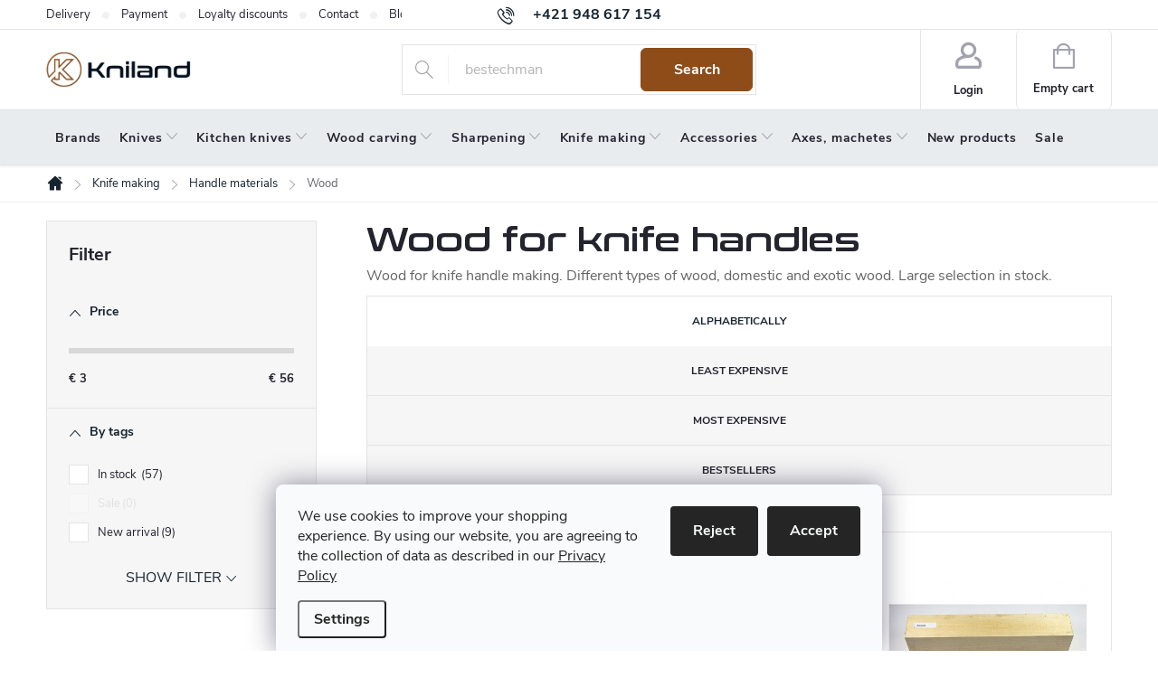

--- FILE ---
content_type: text/html; charset=utf-8
request_url: https://www.kniland.com/wood/
body_size: 25683
content:
<!doctype html><html lang="en" dir="ltr" class="header-background-light external-fonts-loaded"><head><meta charset="utf-8" /><meta name="viewport" content="width=device-width,initial-scale=1" /><title>Wood – Knife making materials | Kniland.com</title><link rel="preconnect" href="https://cdn.myshoptet.com" /><link rel="dns-prefetch" href="https://cdn.myshoptet.com" /><link rel="preload" href="https://cdn.myshoptet.com/prj/dist/master/cms/libs/jquery/jquery-1.11.3.min.js" as="script" /><link href="https://cdn.myshoptet.com/prj/dist/master/cms/templates/frontend_templates/shared/css/font-face/source-sans-3.css" rel="stylesheet"><link href="https://cdn.myshoptet.com/prj/dist/master/cms/templates/frontend_templates/shared/css/font-face/exo-2.css" rel="stylesheet"><script>
dataLayer = [];
dataLayer.push({'shoptet' : {
    "pageType": "category",
    "currency": "EUR",
    "currencyInfo": {
        "decimalSeparator": ",",
        "exchangeRate": 1,
        "priceDecimalPlaces": 2,
        "symbol": "\u20ac",
        "symbolLeft": 1,
        "thousandSeparator": " "
    },
    "language": "en",
    "projectId": 382160,
    "category": {
        "guid": "b55481e0-390c-11e9-a065-0cc47a6c92bc",
        "path": "Knife making supplies | Knife handle materials | Wood for knife handles",
        "parentCategoryGuid": "4c1a74b4-3907-11e9-a065-0cc47a6c92bc"
    },
    "cartInfo": {
        "id": null,
        "freeShipping": false,
        "leftToFreeGift": {
            "formattedPrice": "\u20ac0",
            "priceLeft": 0
        },
        "freeGift": false,
        "leftToFreeShipping": {
            "priceLeft": null,
            "dependOnRegion": null,
            "formattedPrice": null
        },
        "discountCoupon": [],
        "getNoBillingShippingPrice": {
            "withoutVat": 0,
            "vat": 0,
            "withVat": 0
        },
        "cartItems": [],
        "taxMode": "ORDINARY"
    },
    "cart": [],
    "customer": {
        "priceRatio": 1,
        "priceListId": 1,
        "groupId": null,
        "registered": false,
        "mainAccount": false
    }
}});
dataLayer.push({'cookie_consent' : {
    "marketing": "denied",
    "analytics": "denied"
}});
document.addEventListener('DOMContentLoaded', function() {
    shoptet.consent.onAccept(function(agreements) {
        if (agreements.length == 0) {
            return;
        }
        dataLayer.push({
            'cookie_consent' : {
                'marketing' : (agreements.includes(shoptet.config.cookiesConsentOptPersonalisation)
                    ? 'granted' : 'denied'),
                'analytics': (agreements.includes(shoptet.config.cookiesConsentOptAnalytics)
                    ? 'granted' : 'denied')
            },
            'event': 'cookie_consent'
        });
    });
});
</script>
<meta property="og:type" content="website"><meta property="og:site_name" content="kniland.com"><meta property="og:url" content="https://www.kniland.com/wood/"><meta property="og:title" content="Wood – Knife making materials | Kniland.com"><meta name="author" content="Kniland.com"><meta name="web_author" content="Shoptet.sk"><meta name="dcterms.rightsHolder" content="www.kniland.com"><meta name="robots" content="index,follow"><meta property="og:image" content="https://cdn.myshoptet.com/usr/www.kniland.com/user/front_images/ogImage/hp.png?t=1762908362"><meta property="og:description" content="Wood for making knife handles or for use with carving tools. Choose from woods of different sizes and types.
"><meta name="description" content="Wood for making knife handles or for use with carving tools. Choose from woods of different sizes and types.
"><style>:root {--color-primary: #17242f;--color-primary-h: 208;--color-primary-s: 34%;--color-primary-l: 14%;--color-primary-hover: #17242f;--color-primary-hover-h: 208;--color-primary-hover-s: 34%;--color-primary-hover-l: 14%;--color-secondary: #8e4d18;--color-secondary-h: 27;--color-secondary-s: 71%;--color-secondary-l: 33%;--color-secondary-hover: #794215;--color-secondary-hover-h: 27;--color-secondary-hover-s: 70%;--color-secondary-hover-l: 28%;--color-tertiary: #ffffff;--color-tertiary-h: 0;--color-tertiary-s: 0%;--color-tertiary-l: 100%;--color-tertiary-hover: #ffffff;--color-tertiary-hover-h: 0;--color-tertiary-hover-s: 0%;--color-tertiary-hover-l: 100%;--color-header-background: #ffffff;--template-font: "Source Sans 3";--template-headings-font: "Exo 2";--header-background-url: url("[data-uri]");--cookies-notice-background: #F8FAFB;--cookies-notice-color: #252525;--cookies-notice-button-hover: #27263f;--cookies-notice-link-hover: #3b3a5f;--templates-update-management-preview-mode-content: "Template update preview is active for your browser."}</style>
<link rel="next" href="/wood/page-2/" />    <script>var shoptet = shoptet || {};</script>
    <script src="https://cdn.myshoptet.com/prj/dist/master/shop/dist/main-3g-header.js.b3b3f48cd33902743054.js"></script>
<!-- User include --><!-- service 776(417) html code header -->
<link type="text/css" rel="stylesheet" media="all"  href="https://cdn.myshoptet.com/usr/paxio.myshoptet.com/user/documents/blank/style.css?v1602493"/>
<link href="https://cdn.myshoptet.com/prj/dist/master/shop/dist/font-shoptet-11.css.98dac764b411554385c4.css" rel="stylesheet">
<link href="https://cdn.myshoptet.com/usr/paxio.myshoptet.com/user/documents/blank/ikony.css?v9" rel="stylesheet">
<link type="text/css" rel="stylesheet" media="screen"  href="https://cdn.myshoptet.com/usr/paxio.myshoptet.com/user/documents/blank/preklady.css?v26" />
<link rel="stylesheet" href="https://cdn.myshoptet.com/usr/paxio.myshoptet.com/user/documents/blank/Slider/slick.css" />
<link rel="stylesheet" href="https://cdn.myshoptet.com/usr/paxio.myshoptet.com/user/documents/blank/Slider/slick-theme.css?v4" />
<link rel="stylesheet" href="https://cdn.myshoptet.com/usr/paxio.myshoptet.com/user/documents/blank/Slider/slick-classic.css?v3" />

<!-- api 498(150) html code header -->
<script async src="https://scripts.luigisbox.com/LBX-573298.js"></script><script type="text/javascript">const isPlpEnabled = sessionStorage.getItem('lbPlpEnabled') === 'true';if (isPlpEnabled) {const style = document.createElement("style");style.type = "text/css";style.id = "lb-plp-style";style.textContent = `body.type-category #content-wrapper,body.type-search #content-wrapper,body.type-category #content,body.type-search #content,body.type-category #content-in,body.type-search #content-in,body.type-category #main-in,body.type-search #main-in {min-height: 100vh;}body.type-category #content-wrapper > *,body.type-search #content-wrapper > *,body.type-category #content > *,body.type-search #content > *,body.type-category #content-in > *,body.type-search #content-in > *,body.type-category #main-in > *,body.type-search #main-in > * {display: none;}`;document.head.appendChild(style);}</script>
<!-- service 659(306) html code header -->
<link rel="stylesheet" type="text/css" href="https://cdn.myshoptet.com/usr/fvstudio.myshoptet.com/user/documents/showmore/fv-studio-app-showmore.css?v=21.10.1">

<!-- project html code header -->
<link type="text/css" rel="stylesheet" media="screen" href="/user/documents/style.css?v6543212" />

<style>
.r-nadpis::before{content: "Recommended by customers according to the satisfaction survey for the last 90 days.";}
.en #productsAlternative::before {content: "You might also like?";}
.p-info-wrapper .availability-value .delivery-time > span::before {content: "Delivery to " !important;}
body.en .r-nadpis > div > a::after{display: none;}
@media screen and (min-width: 768px){
.id--9 .extras-wrap .extra.discount{text-align: right;max-width: none;}
}
.id--9 .extras-wrap .extra.discount > span::after{content: " (applies only to non-discounted items)";}
@media screen and (min-width: 768px) and (max-width: 1439px){
.id--9 .extras-wrap .extra.discount > span::after {display: block;}
}
</style>
<!-- /User include --><link rel="shortcut icon" href="/favicon.ico" type="image/x-icon" /><link rel="canonical" href="https://www.kniland.com/wood/" />    <!-- Global site tag (gtag.js) - Google Analytics -->
    <script async src="https://www.googletagmanager.com/gtag/js?id=G-M8G91LYMGL"></script>
    <script>
        
        window.dataLayer = window.dataLayer || [];
        function gtag(){dataLayer.push(arguments);}
        

                    console.debug('default consent data');

            gtag('consent', 'default', {"ad_storage":"denied","analytics_storage":"denied","ad_user_data":"denied","ad_personalization":"denied","wait_for_update":500});
            dataLayer.push({
                'event': 'default_consent'
            });
        
        gtag('js', new Date());

        
                gtag('config', 'G-M8G91LYMGL', {"groups":"GA4","send_page_view":false,"content_group":"category","currency":"EUR","page_language":"en"});
        
        
        
        
        
        
                    gtag('event', 'page_view', {"send_to":"GA4","page_language":"en","content_group":"category","currency":"EUR"});
        
        
        
        
        
        
        
        
        
        
        
        
        
        document.addEventListener('DOMContentLoaded', function() {
            if (typeof shoptet.tracking !== 'undefined') {
                for (var id in shoptet.tracking.bannersList) {
                    gtag('event', 'view_promotion', {
                        "send_to": "UA",
                        "promotions": [
                            {
                                "id": shoptet.tracking.bannersList[id].id,
                                "name": shoptet.tracking.bannersList[id].name,
                                "position": shoptet.tracking.bannersList[id].position
                            }
                        ]
                    });
                }
            }

            shoptet.consent.onAccept(function(agreements) {
                if (agreements.length !== 0) {
                    console.debug('gtag consent accept');
                    var gtagConsentPayload =  {
                        'ad_storage': agreements.includes(shoptet.config.cookiesConsentOptPersonalisation)
                            ? 'granted' : 'denied',
                        'analytics_storage': agreements.includes(shoptet.config.cookiesConsentOptAnalytics)
                            ? 'granted' : 'denied',
                                                                                                'ad_user_data': agreements.includes(shoptet.config.cookiesConsentOptPersonalisation)
                            ? 'granted' : 'denied',
                        'ad_personalization': agreements.includes(shoptet.config.cookiesConsentOptPersonalisation)
                            ? 'granted' : 'denied',
                        };
                    console.debug('update consent data', gtagConsentPayload);
                    gtag('consent', 'update', gtagConsentPayload);
                    dataLayer.push(
                        { 'event': 'update_consent' }
                    );
                }
            });
        });
    </script>
</head><body class="desktop id-1136 in-wood template-11 type-category multiple-columns-body columns-3 blank-mode blank-mode-css ums_a11y_category_page--off ums_discussion_rating_forms--off ums_a11y_pagination--on mobile-header-version-0">
        <div id="fb-root"></div>
        <script>
            window.fbAsyncInit = function() {
                FB.init({
//                    appId            : 'your-app-id',
                    autoLogAppEvents : true,
                    xfbml            : true,
                    version          : 'v19.0'
                });
            };
        </script>
        <script async defer crossorigin="anonymous" src="https://connect.facebook.net/en_US/sdk.js"></script>    <div class="siteCookies siteCookies--bottom siteCookies--light js-siteCookies" role="dialog" data-testid="cookiesPopup" data-nosnippet>
        <div class="siteCookies__form">
            <div class="siteCookies__content">
                <div class="siteCookies__text">
                    <span>We use cookies to improve your shopping experience. </span><span>By using our website, you are agreeing to the collection of data as described in our <a href="/privacy-policy/" target="_blank" rel="noopener noreferrer">Privacy Policy</a></span>
                </div>
                <p class="siteCookies__links">
                    <button class="siteCookies__link js-cookies-settings" aria-label="Cookies settings" data-testid="cookiesSettings">Settings</button>
                </p>
            </div>
            <div class="siteCookies__buttonWrap">
                                    <button class="siteCookies__button js-cookiesConsentSubmit" value="reject" aria-label="Reject cookies" data-testid="buttonCookiesReject">Reject</button>
                                <button class="siteCookies__button js-cookiesConsentSubmit" value="all" aria-label="Accept cookies" data-testid="buttonCookiesAccept">Accept</button>
            </div>
        </div>
        <script>
            document.addEventListener("DOMContentLoaded", () => {
                const siteCookies = document.querySelector('.js-siteCookies');
                document.addEventListener("scroll", shoptet.common.throttle(() => {
                    const st = document.documentElement.scrollTop;
                    if (st > 1) {
                        siteCookies.classList.add('siteCookies--scrolled');
                    } else {
                        siteCookies.classList.remove('siteCookies--scrolled');
                    }
                }, 100));
            });
        </script>
    </div>
<a href="#content" class="skip-link sr-only">Skip to content</a><div class="overall-wrapper"><div class="user-action"><div class="container"><div class="user-action-in"><div class="user-action-login popup-widget login-widget"><div class="popup-widget-inner"><h2>Login to your account</h2><div id="customerLogin"><form action="/action/Customer/Login/" method="post" id="formLoginIncluded" class="csrf-enabled" data-testid="formLogin"><input type="hidden" name="referer" value="" /><div class="form-group"><div class="input-wrapper email js-validated-element-wrapper no-label"><input type="email" name="email" class="form-control" placeholder="E-mail Address (eg. John@myemail.com)" data-testid="inputEmail" autocomplete="email" required /></div></div><div class="form-group"><div class="input-wrapper password js-validated-element-wrapper no-label"><input type="password" name="password" class="form-control" placeholder="Password" data-testid="inputPassword" autocomplete="current-password" required /><span class="no-display">You cannot fill out this field</span><input type="text" name="surname" value="" class="no-display" /></div></div><div class="form-group"><div class="login-wrapper"><button type="submit" class="btn btn-secondary btn-text btn-login" data-testid="buttonSubmit">Login</button><div class="password-helper"><a href="/registration/" data-testid="signup" rel="nofollow">New registration</a><a href="/client-center/forgotten-password/" rel="nofollow">Forgotten password</a></div></div></div></form>
</div></div></div>
    <div id="cart-widget" class="user-action-cart popup-widget cart-widget loader-wrapper" data-testid="popupCartWidget" role="dialog" aria-hidden="true"><div class="popup-widget-inner cart-widget-inner place-cart-here"><div class="loader-overlay"><div class="loader"></div></div></div><div class="cart-widget-button"><a href="/cart/" class="btn btn-conversion" id="continue-order-button" rel="nofollow" data-testid="buttonNextStep">Proceed to cart</a></div></div></div>
</div></div><div class="top-navigation-bar" data-testid="topNavigationBar">

    <div class="container">

        <div class="top-navigation-contacts">
            <strong>Customer support:</strong><a href="tel:+421948617154" class="project-phone" aria-label="Call +421948617154" data-testid="contactboxPhone"><span>+421 948 617 154</span></a><a href="mailto:info@kniland.com" class="project-email" data-testid="contactboxEmail"><span>info@kniland.com</span></a>        </div>

                            <div class="top-navigation-menu">
                <div class="top-navigation-menu-trigger"></div>
                <ul class="top-navigation-bar-menu">
                                            <li class="top-navigation-menu-item-820">
                            <a href="/delivery/">Delivery</a>
                        </li>
                                            <li class="top-navigation-menu-item-1374">
                            <a href="/payment/">Payment</a>
                        </li>
                                            <li class="top-navigation-menu-item-881">
                            <a href="/loyalty-discount/">Loyalty discounts</a>
                        </li>
                                            <li class="top-navigation-menu-item-29">
                            <a href="/contacts/">Contact</a>
                        </li>
                                            <li class="top-navigation-menu-item-1725">
                            <a href="/blog/">Blog</a>
                        </li>
                                            <li class="top-navigation-menu-item-826">
                            <a href="/returns/">Returns</a>
                        </li>
                                            <li class="top-navigation-menu-item-829">
                            <a href="/warranty/">Warranty</a>
                        </li>
                                            <li class="top-navigation-menu-item-850">
                            <a href="/terms-and-conditions/">Terms and Conditions</a>
                        </li>
                                            <li class="top-navigation-menu-item-1101">
                            <a href="/privacy-policy/">Privacy policy</a>
                        </li>
                                            <li class="top-navigation-menu-item-2150">
                            <a href="/about-us-world-of-sharp-tools/">About us</a>
                        </li>
                                    </ul>
                <ul class="top-navigation-bar-menu-helper"></ul>
            </div>
        
        <div class="top-navigation-tools">
            <div class="responsive-tools">
                <a href="#" class="toggle-window" data-target="search" aria-label="Search" data-testid="linkSearchIcon"></a>
                                                            <a href="#" class="toggle-window" data-target="login"></a>
                                                    <a href="#" class="toggle-window" data-target="navigation" aria-label="Menu" data-testid="hamburgerMenu"></a>
            </div>
                        <a href="/login/?backTo=%2Fwood%2F" class="top-nav-button top-nav-button-login primary login toggle-window" data-target="login" data-testid="signin" rel="nofollow"><span>Login</span></a>        </div>

    </div>

</div>
<header id="header"><div class="container navigation-wrapper">
    <div class="header-top">
        <div class="site-name-wrapper">
            <div class="site-name"><a href="/" data-testid="linkWebsiteLogo"><img src="https://cdn.myshoptet.com/usr/www.kniland.com/user/logos/stout1_(21).png" alt="Kniland.com" fetchpriority="low" /></a></div>        </div>
        <div class="search" itemscope itemtype="https://schema.org/WebSite">
            <meta itemprop="headline" content="Wood for knife handles"/><meta itemprop="url" content="https://www.kniland.com"/><meta itemprop="text" content="Wood for making knife handles or for use with carving tools. Choose from woods of different sizes and types. "/>            <form action="/action/ProductSearch/prepareString/" method="post"
    id="formSearchForm" class="search-form compact-form js-search-main"
    itemprop="potentialAction" itemscope itemtype="https://schema.org/SearchAction" data-testid="searchForm">
    <fieldset>
        <meta itemprop="target"
            content="https://www.kniland.com/search/?string={string}"/>
        <input type="hidden" name="language" value="en"/>
        
            
<input
    type="search"
    name="string"
        class="query-input form-control search-input js-search-input"
    placeholder="Search term"
    autocomplete="off"
    required
    itemprop="query-input"
    aria-label="Search"
    data-testid="searchInput"
>
            <button type="submit" class="btn btn-default" data-testid="searchBtn">Search</button>
        
    </fieldset>
</form>
        </div>
        <div class="navigation-buttons">
                
    <a href="/cart/" class="btn btn-icon toggle-window cart-count" data-target="cart" data-hover="true" data-redirect="true" data-testid="headerCart" rel="nofollow" aria-haspopup="dialog" aria-expanded="false" aria-controls="cart-widget">
        
                <span class="sr-only">Shopping cart</span>
        
            <span class="cart-price visible-lg-inline-block" data-testid="headerCartPrice">
                                    Empty cart                            </span>
        
    
            </a>
        </div>
    </div>
    <nav id="navigation" aria-label="Main menu" data-collapsible="true"><div class="navigation-in menu"><ul class="menu-level-1" role="menubar" data-testid="headerMenuItems"><li class="menu-item-911" role="none"><a href="/brands/" data-testid="headerMenuItem" role="menuitem" aria-expanded="false"><b>Brands</b></a></li>
<li class="menu-item-808 ext" role="none"><a href="/knives/" data-testid="headerMenuItem" role="menuitem" aria-haspopup="true" aria-expanded="false"><b>Knives</b><span class="submenu-arrow"></span></a><ul class="menu-level-2" aria-label="Knives" tabindex="-1" role="menu"><li class="menu-item-1380" role="none"><a href="/all-knives/" class="menu-image" data-testid="headerMenuItem" tabindex="-1" aria-hidden="true"><img src="data:image/svg+xml,%3Csvg%20width%3D%22140%22%20height%3D%22100%22%20xmlns%3D%22http%3A%2F%2Fwww.w3.org%2F2000%2Fsvg%22%3E%3C%2Fsvg%3E" alt="" aria-hidden="true" width="140" height="100"  data-src="https://cdn.myshoptet.com/usr/www.kniland.com/user/categories/thumb/podkategoria_vsetky_noze-min.jpg" fetchpriority="low" /></a><div><a href="/all-knives/" data-testid="headerMenuItem" role="menuitem"><span>All knives</span></a>
                        </div></li><li class="menu-item-730" role="none"><a href="/fixed-blade-knives/" class="menu-image" data-testid="headerMenuItem" tabindex="-1" aria-hidden="true"><img src="data:image/svg+xml,%3Csvg%20width%3D%22140%22%20height%3D%22100%22%20xmlns%3D%22http%3A%2F%2Fwww.w3.org%2F2000%2Fsvg%22%3E%3C%2Fsvg%3E" alt="" aria-hidden="true" width="140" height="100"  data-src="https://cdn.myshoptet.com/usr/www.kniland.com/user/categories/thumb/noze_s_pevnou_cepelou-min.jpg" fetchpriority="low" /></a><div><a href="/fixed-blade-knives/" data-testid="headerMenuItem" role="menuitem"><span>Fixed blade knives FAV</span></a>
                        </div></li><li class="menu-item-709" role="none"><a href="/folding-knives/" class="menu-image" data-testid="headerMenuItem" tabindex="-1" aria-hidden="true"><img src="data:image/svg+xml,%3Csvg%20width%3D%22140%22%20height%3D%22100%22%20xmlns%3D%22http%3A%2F%2Fwww.w3.org%2F2000%2Fsvg%22%3E%3C%2Fsvg%3E" alt="" aria-hidden="true" width="140" height="100"  data-src="https://cdn.myshoptet.com/usr/www.kniland.com/user/categories/thumb/hunter_pro_-_zatvaracie_noze-min.jpg" fetchpriority="low" /></a><div><a href="/folding-knives/" data-testid="headerMenuItem" role="menuitem"><span>Folding knives FAV</span></a>
                        </div></li><li class="menu-item-703" role="none"><a href="/hunting-knives/" class="menu-image" data-testid="headerMenuItem" tabindex="-1" aria-hidden="true"><img src="data:image/svg+xml,%3Csvg%20width%3D%22140%22%20height%3D%22100%22%20xmlns%3D%22http%3A%2F%2Fwww.w3.org%2F2000%2Fsvg%22%3E%3C%2Fsvg%3E" alt="" aria-hidden="true" width="140" height="100"  data-src="https://cdn.myshoptet.com/usr/www.kniland.com/user/categories/thumb/lovecke_noze-min.jpg" fetchpriority="low" /></a><div><a href="/hunting-knives/" data-testid="headerMenuItem" role="menuitem"><span>Hunting knives</span></a>
                        </div></li><li class="menu-item-832" role="none"><a href="/bushcraft-knives/" class="menu-image" data-testid="headerMenuItem" tabindex="-1" aria-hidden="true"><img src="data:image/svg+xml,%3Csvg%20width%3D%22140%22%20height%3D%22100%22%20xmlns%3D%22http%3A%2F%2Fwww.w3.org%2F2000%2Fsvg%22%3E%3C%2Fsvg%3E" alt="" aria-hidden="true" width="140" height="100"  data-src="https://cdn.myshoptet.com/usr/www.kniland.com/user/categories/thumb/huron_-_outdoor_noze-min.jpg" fetchpriority="low" /></a><div><a href="/bushcraft-knives/" data-testid="headerMenuItem" role="menuitem"><span>Bushcraft knives</span></a>
                        </div></li><li class="menu-item-893" role="none"><a href="/edc-knives/" class="menu-image" data-testid="headerMenuItem" tabindex="-1" aria-hidden="true"><img src="data:image/svg+xml,%3Csvg%20width%3D%22140%22%20height%3D%22100%22%20xmlns%3D%22http%3A%2F%2Fwww.w3.org%2F2000%2Fsvg%22%3E%3C%2Fsvg%3E" alt="" aria-hidden="true" width="140" height="100"  data-src="https://cdn.myshoptet.com/usr/www.kniland.com/user/categories/thumb/pocket_duty_-_edc-min.jpg" fetchpriority="low" /></a><div><a href="/edc-knives/" data-testid="headerMenuItem" role="menuitem"><span>EDC knives</span></a>
                        </div></li><li class="menu-item-1409" role="none"><a href="/scandinavian-knives/" class="menu-image" data-testid="headerMenuItem" tabindex="-1" aria-hidden="true"><img src="data:image/svg+xml,%3Csvg%20width%3D%22140%22%20height%3D%22100%22%20xmlns%3D%22http%3A%2F%2Fwww.w3.org%2F2000%2Fsvg%22%3E%3C%2Fsvg%3E" alt="" aria-hidden="true" width="140" height="100"  data-src="https://cdn.myshoptet.com/usr/www.kniland.com/user/categories/thumb/podkategoria_skandinavske_noze_1.jpg" fetchpriority="low" /></a><div><a href="/scandinavian-knives/" data-testid="headerMenuItem" role="menuitem"><span>Scandinavian knives</span></a>
                        </div></li><li class="menu-item-697 has-third-level" role="none"><a href="/swiss-pocket-knives/" class="menu-image" data-testid="headerMenuItem" tabindex="-1" aria-hidden="true"><img src="data:image/svg+xml,%3Csvg%20width%3D%22140%22%20height%3D%22100%22%20xmlns%3D%22http%3A%2F%2Fwww.w3.org%2F2000%2Fsvg%22%3E%3C%2Fsvg%3E" alt="" aria-hidden="true" width="140" height="100"  data-src="https://cdn.myshoptet.com/usr/www.kniland.com/user/categories/thumb/huntsman_cerveny_-_svajciarske_noze-min.jpg" fetchpriority="low" /></a><div><a href="/swiss-pocket-knives/" data-testid="headerMenuItem" role="menuitem"><span>Swiss pocket knives and Multifunctional knives</span></a>
                                                    <ul class="menu-level-3" role="menu">
                                                                    <li class="menu-item-2165" role="none">
                                        <a href="/victorinox--knives/" data-testid="headerMenuItem" role="menuitem">
                                            Victorinox  knives</a>                                    </li>
                                                            </ul>
                        </div></li><li class="menu-item-1921" role="none"><a href="/survival-knives/" class="menu-image" data-testid="headerMenuItem" tabindex="-1" aria-hidden="true"><img src="data:image/svg+xml,%3Csvg%20width%3D%22140%22%20height%3D%22100%22%20xmlns%3D%22http%3A%2F%2Fwww.w3.org%2F2000%2Fsvg%22%3E%3C%2Fsvg%3E" alt="" aria-hidden="true" width="140" height="100"  data-src="https://cdn.myshoptet.com/usr/www.kniland.com/user/categories/thumb/no__e_na_pre__itie.jpg" fetchpriority="low" /></a><div><a href="/survival-knives/" data-testid="headerMenuItem" role="menuitem"><span>Survival knives</span></a>
                        </div></li><li class="menu-item-993" role="none"><a href="/neck-knives/" class="menu-image" data-testid="headerMenuItem" tabindex="-1" aria-hidden="true"><img src="data:image/svg+xml,%3Csvg%20width%3D%22140%22%20height%3D%22100%22%20xmlns%3D%22http%3A%2F%2Fwww.w3.org%2F2000%2Fsvg%22%3E%3C%2Fsvg%3E" alt="" aria-hidden="true" width="140" height="100"  data-src="https://cdn.myshoptet.com/usr/www.kniland.com/user/categories/thumb/noze_na_krk-min.jpg" fetchpriority="low" /></a><div><a href="/neck-knives/" data-testid="headerMenuItem" role="menuitem"><span>Neck knives</span></a>
                        </div></li><li class="menu-item-739" role="none"><a href="/fishing-filleting-knives/" class="menu-image" data-testid="headerMenuItem" tabindex="-1" aria-hidden="true"><img src="data:image/svg+xml,%3Csvg%20width%3D%22140%22%20height%3D%22100%22%20xmlns%3D%22http%3A%2F%2Fwww.w3.org%2F2000%2Fsvg%22%3E%3C%2Fsvg%3E" alt="" aria-hidden="true" width="140" height="100"  data-src="https://cdn.myshoptet.com/usr/www.kniland.com/user/categories/thumb/rybarske_noze-min.jpg" fetchpriority="low" /></a><div><a href="/fishing-filleting-knives/" data-testid="headerMenuItem" role="menuitem"><span>Fishing and filleting knives</span></a>
                        </div></li><li class="menu-item-715" role="none"><a href="/mushroom-gardening-knives/" class="menu-image" data-testid="headerMenuItem" tabindex="-1" aria-hidden="true"><img src="data:image/svg+xml,%3Csvg%20width%3D%22140%22%20height%3D%22100%22%20xmlns%3D%22http%3A%2F%2Fwww.w3.org%2F2000%2Fsvg%22%3E%3C%2Fsvg%3E" alt="" aria-hidden="true" width="140" height="100"  data-src="https://cdn.myshoptet.com/usr/www.kniland.com/user/categories/thumb/hubarske-min.jpg" fetchpriority="low" /></a><div><a href="/mushroom-gardening-knives/" data-testid="headerMenuItem" role="menuitem"><span>Mushroom knives</span></a>
                        </div></li><li class="menu-item-2162" role="none"><a href="/gardening-and-grafting-knives/" class="menu-image" data-testid="headerMenuItem" tabindex="-1" aria-hidden="true"><img src="data:image/svg+xml,%3Csvg%20width%3D%22140%22%20height%3D%22100%22%20xmlns%3D%22http%3A%2F%2Fwww.w3.org%2F2000%2Fsvg%22%3E%3C%2Fsvg%3E" alt="" aria-hidden="true" width="140" height="100"  data-src="https://cdn.myshoptet.com/usr/www.kniland.com/user/categories/thumb/z__hradn__cky_n_____kategoria1.jpg" fetchpriority="low" /></a><div><a href="/gardening-and-grafting-knives/" data-testid="headerMenuItem" role="menuitem"><span>Gardening and grafting knives</span></a>
                        </div></li><li class="menu-item-712" role="none"><a href="/automatic-knives/" class="menu-image" data-testid="headerMenuItem" tabindex="-1" aria-hidden="true"><img src="data:image/svg+xml,%3Csvg%20width%3D%22140%22%20height%3D%22100%22%20xmlns%3D%22http%3A%2F%2Fwww.w3.org%2F2000%2Fsvg%22%3E%3C%2Fsvg%3E" alt="" aria-hidden="true" width="140" height="100"  data-src="https://cdn.myshoptet.com/usr/www.kniland.com/user/categories/thumb/vyskakovacie_noze-min.jpg" fetchpriority="low" /></a><div><a href="/automatic-knives/" data-testid="headerMenuItem" role="menuitem"><span>Automatic knives</span></a>
                        </div></li><li class="menu-item-736" role="none"><a href="/karambit-knives/" class="menu-image" data-testid="headerMenuItem" tabindex="-1" aria-hidden="true"><img src="data:image/svg+xml,%3Csvg%20width%3D%22140%22%20height%3D%22100%22%20xmlns%3D%22http%3A%2F%2Fwww.w3.org%2F2000%2Fsvg%22%3E%3C%2Fsvg%3E" alt="" aria-hidden="true" width="140" height="100"  data-src="https://cdn.myshoptet.com/usr/www.kniland.com/user/categories/thumb/karambit-min.jpg" fetchpriority="low" /></a><div><a href="/karambit-knives/" data-testid="headerMenuItem" role="menuitem"><span>Karambit knives</span></a>
                        </div></li><li class="menu-item-799" role="none"><a href="/butterfly-balisong-knives/" class="menu-image" data-testid="headerMenuItem" tabindex="-1" aria-hidden="true"><img src="data:image/svg+xml,%3Csvg%20width%3D%22140%22%20height%3D%22100%22%20xmlns%3D%22http%3A%2F%2Fwww.w3.org%2F2000%2Fsvg%22%3E%3C%2Fsvg%3E" alt="" aria-hidden="true" width="140" height="100"  data-src="https://cdn.myshoptet.com/usr/www.kniland.com/user/categories/thumb/motyliky-min.jpg" fetchpriority="low" /></a><div><a href="/butterfly-balisong-knives/" data-testid="headerMenuItem" role="menuitem"><span>Butterfly knives</span></a>
                        </div></li><li class="menu-item-742" role="none"><a href="/throwing-knives/" class="menu-image" data-testid="headerMenuItem" tabindex="-1" aria-hidden="true"><img src="data:image/svg+xml,%3Csvg%20width%3D%22140%22%20height%3D%22100%22%20xmlns%3D%22http%3A%2F%2Fwww.w3.org%2F2000%2Fsvg%22%3E%3C%2Fsvg%3E" alt="" aria-hidden="true" width="140" height="100"  data-src="https://cdn.myshoptet.com/usr/www.kniland.com/user/categories/thumb/vrhacie_noze-min.jpg" fetchpriority="low" /></a><div><a href="/throwing-knives/" data-testid="headerMenuItem" role="menuitem"><span>Throwing knives</span></a>
                        </div></li><li class="menu-item-1918" role="none"><a href="/rescue-knives/" class="menu-image" data-testid="headerMenuItem" tabindex="-1" aria-hidden="true"><img src="data:image/svg+xml,%3Csvg%20width%3D%22140%22%20height%3D%22100%22%20xmlns%3D%22http%3A%2F%2Fwww.w3.org%2F2000%2Fsvg%22%3E%3C%2Fsvg%3E" alt="" aria-hidden="true" width="140" height="100"  data-src="https://cdn.myshoptet.com/usr/www.kniland.com/user/categories/thumb/zachranarske-noze-kategoria.jpg" fetchpriority="low" /></a><div><a href="/rescue-knives/" data-testid="headerMenuItem" role="menuitem"><span>Rescue knives</span></a>
                        </div></li><li class="menu-item-856" role="none"><a href="/gift-knives/" class="menu-image" data-testid="headerMenuItem" tabindex="-1" aria-hidden="true"><img src="data:image/svg+xml,%3Csvg%20width%3D%22140%22%20height%3D%22100%22%20xmlns%3D%22http%3A%2F%2Fwww.w3.org%2F2000%2Fsvg%22%3E%3C%2Fsvg%3E" alt="" aria-hidden="true" width="140" height="100"  data-src="https://cdn.myshoptet.com/usr/www.kniland.com/user/categories/thumb/darcekove_noze-min.jpg" fetchpriority="low" /></a><div><a href="/gift-knives/" data-testid="headerMenuItem" role="menuitem"><span>Gift knives</span></a>
                        </div></li><li class="menu-item-945" role="none"><a href="/multitools/" class="menu-image" data-testid="headerMenuItem" tabindex="-1" aria-hidden="true"><img src="data:image/svg+xml,%3Csvg%20width%3D%22140%22%20height%3D%22100%22%20xmlns%3D%22http%3A%2F%2Fwww.w3.org%2F2000%2Fsvg%22%3E%3C%2Fsvg%3E" alt="" aria-hidden="true" width="140" height="100"  data-src="https://cdn.myshoptet.com/usr/www.kniland.com/user/categories/thumb/podkategoria-multitool-min.jpg" fetchpriority="low" /></a><div><a href="/multitools/" data-testid="headerMenuItem" role="menuitem"><span>Multi-tools</span></a>
                        </div></li></ul></li>
<li class="menu-item-700 ext" role="none"><a href="/kitchen-knives/" data-testid="headerMenuItem" role="menuitem" aria-haspopup="true" aria-expanded="false"><b>Kitchen knives</b><span class="submenu-arrow"></span></a><ul class="menu-level-2" aria-label="Kitchen knives" tabindex="-1" role="menu"><li class="menu-item-1053" role="none"><a href="/kitchen-knife-sets/" class="menu-image" data-testid="headerMenuItem" tabindex="-1" aria-hidden="true"><img src="data:image/svg+xml,%3Csvg%20width%3D%22140%22%20height%3D%22100%22%20xmlns%3D%22http%3A%2F%2Fwww.w3.org%2F2000%2Fsvg%22%3E%3C%2Fsvg%3E" alt="" aria-hidden="true" width="140" height="100"  data-src="https://cdn.myshoptet.com/usr/www.kniland.com/user/categories/thumb/podkategoria-sady-kuchynskych-nozov-min.jpg" fetchpriority="low" /></a><div><a href="/kitchen-knife-sets/" data-testid="headerMenuItem" role="menuitem"><span>Kitchen knife sets</span></a>
                        </div></li><li class="menu-item-1014 has-third-level" role="none"><a href="/japanese-knives/" class="menu-image" data-testid="headerMenuItem" tabindex="-1" aria-hidden="true"><img src="data:image/svg+xml,%3Csvg%20width%3D%22140%22%20height%3D%22100%22%20xmlns%3D%22http%3A%2F%2Fwww.w3.org%2F2000%2Fsvg%22%3E%3C%2Fsvg%3E" alt="" aria-hidden="true" width="140" height="100"  data-src="https://cdn.myshoptet.com/usr/www.kniland.com/user/categories/thumb/japonske_noze-min.jpg" fetchpriority="low" /></a><div><a href="/japanese-knives/" data-testid="headerMenuItem" role="menuitem"><span>Japanese knives</span></a>
                                                    <ul class="menu-level-3" role="menu">
                                                                    <li class="menu-item-1797" role="none">
                                        <a href="/usuba-knives/" data-testid="headerMenuItem" role="menuitem">
                                            Usuba knives</a>,                                    </li>
                                                                    <li class="menu-item-1927" role="none">
                                        <a href="/saya-japanese-knife-sheath/" data-testid="headerMenuItem" role="menuitem">
                                            Saya - Japanese knife sheath</a>,                                    </li>
                                                                    <li class="menu-item-2063" role="none">
                                        <a href="/japanese-knife-sets/" data-testid="headerMenuItem" role="menuitem">
                                            Japanese knife sets</a>,                                    </li>
                                                                    <li class="menu-item-1451" role="none">
                                        <a href="/deba-knives/" data-testid="headerMenuItem" role="menuitem">
                                            Deba</a>,                                    </li>
                                                                    <li class="menu-item-1439" role="none">
                                        <a href="/gyuto-knives/" data-testid="headerMenuItem" role="menuitem">
                                            Gyuto</a>,                                    </li>
                                                                    <li class="menu-item-1424" role="none">
                                        <a href="/kiritsuke-knives/" data-testid="headerMenuItem" role="menuitem">
                                            Kiritsuke</a>,                                    </li>
                                                                    <li class="menu-item-1442" role="none">
                                        <a href="/nakiri-knives/" data-testid="headerMenuItem" role="menuitem">
                                            Nakiri</a>,                                    </li>
                                                                    <li class="menu-item-1436" role="none">
                                        <a href="/petty-knives/" data-testid="headerMenuItem" role="menuitem">
                                            Petty</a>,                                    </li>
                                                                    <li class="menu-item-1445" role="none">
                                        <a href="/santoku-knives/" data-testid="headerMenuItem" role="menuitem">
                                            Santoku</a>,                                    </li>
                                                                    <li class="menu-item-1463" role="none">
                                        <a href="/sujihiki-knives/" data-testid="headerMenuItem" role="menuitem">
                                            Sujihiki</a>,                                    </li>
                                                                    <li class="menu-item-1454" role="none">
                                        <a href="/yanagiba-knives/" data-testid="headerMenuItem" role="menuitem">
                                            Yanagiba</a>                                    </li>
                                                            </ul>
                        </div></li><li class="menu-item-1011" role="none"><a href="/chef-knives/" class="menu-image" data-testid="headerMenuItem" tabindex="-1" aria-hidden="true"><img src="data:image/svg+xml,%3Csvg%20width%3D%22140%22%20height%3D%22100%22%20xmlns%3D%22http%3A%2F%2Fwww.w3.org%2F2000%2Fsvg%22%3E%3C%2Fsvg%3E" alt="" aria-hidden="true" width="140" height="100"  data-src="https://cdn.myshoptet.com/usr/www.kniland.com/user/categories/thumb/kucharske_noze-min.jpg" fetchpriority="low" /></a><div><a href="/chef-knives/" data-testid="headerMenuItem" role="menuitem"><span>Chef&#039;s knives FAV</span></a>
                        </div></li><li class="menu-item-1029" role="none"><a href="/butcher-knives/" class="menu-image" data-testid="headerMenuItem" tabindex="-1" aria-hidden="true"><img src="data:image/svg+xml,%3Csvg%20width%3D%22140%22%20height%3D%22100%22%20xmlns%3D%22http%3A%2F%2Fwww.w3.org%2F2000%2Fsvg%22%3E%3C%2Fsvg%3E" alt="" aria-hidden="true" width="140" height="100"  data-src="https://cdn.myshoptet.com/usr/www.kniland.com/user/categories/thumb/masiarske_noze-min.jpg" fetchpriority="low" /></a><div><a href="/butcher-knives/" data-testid="headerMenuItem" role="menuitem"><span>Butcher knives</span></a>
                        </div></li><li class="menu-item-1020" role="none"><a href="/filleting-knives/" class="menu-image" data-testid="headerMenuItem" tabindex="-1" aria-hidden="true"><img src="data:image/svg+xml,%3Csvg%20width%3D%22140%22%20height%3D%22100%22%20xmlns%3D%22http%3A%2F%2Fwww.w3.org%2F2000%2Fsvg%22%3E%3C%2Fsvg%3E" alt="" aria-hidden="true" width="140" height="100"  data-src="https://cdn.myshoptet.com/usr/www.kniland.com/user/categories/thumb/rybarske_noze-min-1.jpg" fetchpriority="low" /></a><div><a href="/filleting-knives/" data-testid="headerMenuItem" role="menuitem"><span>Filleting knives</span></a>
                        </div></li><li class="menu-item-1026" role="none"><a href="/utility-kitchen-knives/" class="menu-image" data-testid="headerMenuItem" tabindex="-1" aria-hidden="true"><img src="data:image/svg+xml,%3Csvg%20width%3D%22140%22%20height%3D%22100%22%20xmlns%3D%22http%3A%2F%2Fwww.w3.org%2F2000%2Fsvg%22%3E%3C%2Fsvg%3E" alt="" aria-hidden="true" width="140" height="100"  data-src="https://cdn.myshoptet.com/usr/www.kniland.com/user/categories/thumb/univerzalne_kuchynske_noze-min.jpg" fetchpriority="low" /></a><div><a href="/utility-kitchen-knives/" data-testid="headerMenuItem" role="menuitem"><span>Utility kitchen knives</span></a>
                        </div></li><li class="menu-item-1023" role="none"><a href="/paring-knives/" class="menu-image" data-testid="headerMenuItem" tabindex="-1" aria-hidden="true"><img src="data:image/svg+xml,%3Csvg%20width%3D%22140%22%20height%3D%22100%22%20xmlns%3D%22http%3A%2F%2Fwww.w3.org%2F2000%2Fsvg%22%3E%3C%2Fsvg%3E" alt="" aria-hidden="true" width="140" height="100"  data-src="https://cdn.myshoptet.com/usr/www.kniland.com/user/categories/thumb/no__e_na_zeleninu.jpg" fetchpriority="low" /></a><div><a href="/paring-knives/" data-testid="headerMenuItem" role="menuitem"><span>Paring knives</span></a>
                        </div></li><li class="menu-item-1017" role="none"><a href="/bread-knives/" class="menu-image" data-testid="headerMenuItem" tabindex="-1" aria-hidden="true"><img src="data:image/svg+xml,%3Csvg%20width%3D%22140%22%20height%3D%22100%22%20xmlns%3D%22http%3A%2F%2Fwww.w3.org%2F2000%2Fsvg%22%3E%3C%2Fsvg%3E" alt="" aria-hidden="true" width="140" height="100"  data-src="https://cdn.myshoptet.com/usr/www.kniland.com/user/categories/thumb/noze_na_chlieb-min.jpg" fetchpriority="low" /></a><div><a href="/bread-knives/" data-testid="headerMenuItem" role="menuitem"><span>Bread knives</span></a>
                        </div></li><li class="menu-item-1845" role="none"><a href="/carving-knives/" class="menu-image" data-testid="headerMenuItem" tabindex="-1" aria-hidden="true"><img src="data:image/svg+xml,%3Csvg%20width%3D%22140%22%20height%3D%22100%22%20xmlns%3D%22http%3A%2F%2Fwww.w3.org%2F2000%2Fsvg%22%3E%3C%2Fsvg%3E" alt="" aria-hidden="true" width="140" height="100"  data-src="https://cdn.myshoptet.com/usr/www.kniland.com/user/categories/thumb/01-category-platkovacie-noze.jpg" fetchpriority="low" /></a><div><a href="/carving-knives/" data-testid="headerMenuItem" role="menuitem"><span>Carving knives</span></a>
                        </div></li><li class="menu-item-1178" role="none"><a href="/cleavers/" class="menu-image" data-testid="headerMenuItem" tabindex="-1" aria-hidden="true"><img src="data:image/svg+xml,%3Csvg%20width%3D%22140%22%20height%3D%22100%22%20xmlns%3D%22http%3A%2F%2Fwww.w3.org%2F2000%2Fsvg%22%3E%3C%2Fsvg%3E" alt="" aria-hidden="true" width="140" height="100"  data-src="https://cdn.myshoptet.com/usr/www.kniland.com/user/categories/thumb/podkategoria-sekaciky-min.jpg" fetchpriority="low" /></a><div><a href="/cleavers/" data-testid="headerMenuItem" role="menuitem"><span>Cleavers</span></a>
                        </div></li><li class="menu-item-2030" role="none"><a href="/steak-knives/" class="menu-image" data-testid="headerMenuItem" tabindex="-1" aria-hidden="true"><img src="data:image/svg+xml,%3Csvg%20width%3D%22140%22%20height%3D%22100%22%20xmlns%3D%22http%3A%2F%2Fwww.w3.org%2F2000%2Fsvg%22%3E%3C%2Fsvg%3E" alt="" aria-hidden="true" width="140" height="100"  data-src="https://cdn.myshoptet.com/usr/www.kniland.com/user/categories/thumb/n_____na_steak.jpg" fetchpriority="low" /></a><div><a href="/steak-knives/" data-testid="headerMenuItem" role="menuitem"><span>Steak knives</span></a>
                        </div></li><li class="menu-item-2027" role="none"><a href="/meat-forks/" class="menu-image" data-testid="headerMenuItem" tabindex="-1" aria-hidden="true"><img src="data:image/svg+xml,%3Csvg%20width%3D%22140%22%20height%3D%22100%22%20xmlns%3D%22http%3A%2F%2Fwww.w3.org%2F2000%2Fsvg%22%3E%3C%2Fsvg%3E" alt="" aria-hidden="true" width="140" height="100"  data-src="https://cdn.myshoptet.com/usr/www.kniland.com/user/categories/thumb/vidli__ka_na_m__so.jpg" fetchpriority="low" /></a><div><a href="/meat-forks/" data-testid="headerMenuItem" role="menuitem"><span>Meat forks</span></a>
                        </div></li><li class="menu-item-1370" role="none"><a href="/kitchen-knife-blocks-holders/" class="menu-image" data-testid="headerMenuItem" tabindex="-1" aria-hidden="true"><img src="data:image/svg+xml,%3Csvg%20width%3D%22140%22%20height%3D%22100%22%20xmlns%3D%22http%3A%2F%2Fwww.w3.org%2F2000%2Fsvg%22%3E%3C%2Fsvg%3E" alt="" aria-hidden="true" width="140" height="100"  data-src="https://cdn.myshoptet.com/usr/www.kniland.com/user/categories/thumb/stojany_drziaky_na_kuchynske_noze.jpg" fetchpriority="low" /></a><div><a href="/kitchen-knife-blocks-holders/" data-testid="headerMenuItem" role="menuitem"><span>Kitchen knife blocks and holders</span></a>
                        </div></li><li class="menu-item-2138" role="none"><a href="/cut-resistant-gloves/" class="menu-image" data-testid="headerMenuItem" tabindex="-1" aria-hidden="true"><img src="data:image/svg+xml,%3Csvg%20width%3D%22140%22%20height%3D%22100%22%20xmlns%3D%22http%3A%2F%2Fwww.w3.org%2F2000%2Fsvg%22%3E%3C%2Fsvg%3E" alt="" aria-hidden="true" width="140" height="100"  data-src="https://cdn.myshoptet.com/usr/www.kniland.com/user/categories/thumb/rukavice_kat.jpg" fetchpriority="low" /></a><div><a href="/cut-resistant-gloves/" data-testid="headerMenuItem" role="menuitem"><span>Cut Resistant Gloves</span></a>
                        </div></li><li class="menu-item-999" role="none"><a href="/boker-kitchen-knives/" class="menu-image" data-testid="headerMenuItem" tabindex="-1" aria-hidden="true"><img src="data:image/svg+xml,%3Csvg%20width%3D%22140%22%20height%3D%22100%22%20xmlns%3D%22http%3A%2F%2Fwww.w3.org%2F2000%2Fsvg%22%3E%3C%2Fsvg%3E" alt="" aria-hidden="true" width="140" height="100"  data-src="https://cdn.myshoptet.com/usr/www.kniland.com/user/categories/thumb/clanok-boker-titan-drop-min-min.jpg" fetchpriority="low" /></a><div><a href="/boker-kitchen-knives/" data-testid="headerMenuItem" role="menuitem"><span>Böker kitchen knives</span></a>
                        </div></li><li class="menu-item-1803 has-third-level" role="none"><a href="/dick-kitchen-knives/" class="menu-image" data-testid="headerMenuItem" tabindex="-1" aria-hidden="true"><img src="data:image/svg+xml,%3Csvg%20width%3D%22140%22%20height%3D%22100%22%20xmlns%3D%22http%3A%2F%2Fwww.w3.org%2F2000%2Fsvg%22%3E%3C%2Fsvg%3E" alt="" aria-hidden="true" width="140" height="100"  data-src="https://cdn.myshoptet.com/usr/www.kniland.com/user/categories/thumb/kuchynske_noze_dick.png" fetchpriority="low" /></a><div><a href="/dick-kitchen-knives/" data-testid="headerMenuItem" role="menuitem"><span>Dick kitchen knives</span></a>
                                                    <ul class="menu-level-3" role="menu">
                                                                    <li class="menu-item-1806" role="none">
                                        <a href="/dick-red-spirit/" data-testid="headerMenuItem" role="menuitem">
                                            Dick Red Spirit</a>,                                    </li>
                                                                    <li class="menu-item-1812" role="none">
                                        <a href="/dick-1905/" data-testid="headerMenuItem" role="menuitem">
                                            Dick 1905</a>,                                    </li>
                                                                    <li class="menu-item-1824" role="none">
                                        <a href="/dick-superior/" data-testid="headerMenuItem" role="menuitem">
                                            Dick Superior</a>,                                    </li>
                                                                    <li class="menu-item-1827" role="none">
                                        <a href="/dick-prodynamic/" data-testid="headerMenuItem" role="menuitem">
                                            Dick ProDynamic</a>,                                    </li>
                                                                    <li class="menu-item-1830" role="none">
                                        <a href="/dick-mastergrip/" data-testid="headerMenuItem" role="menuitem">
                                            Dick MasterGrip</a>                                    </li>
                                                            </ul>
                        </div></li><li class="menu-item-1002" role="none"><a href="/frosts-mora-kitchen-knives/" class="menu-image" data-testid="headerMenuItem" tabindex="-1" aria-hidden="true"><img src="data:image/svg+xml,%3Csvg%20width%3D%22140%22%20height%3D%22100%22%20xmlns%3D%22http%3A%2F%2Fwww.w3.org%2F2000%2Fsvg%22%3E%3C%2Fsvg%3E" alt="" aria-hidden="true" width="140" height="100"  data-src="https://cdn.myshoptet.com/usr/www.kniland.com/user/categories/thumb/images_(1)-min.jpg" fetchpriority="low" /></a><div><a href="/frosts-mora-kitchen-knives/" data-testid="headerMenuItem" role="menuitem"><span>Frosts (Mora) kitchen knives</span></a>
                        </div></li><li class="menu-item-2021 has-third-level" role="none"><a href="/kai-japanese-kitchen-knives/" class="menu-image" data-testid="headerMenuItem" tabindex="-1" aria-hidden="true"><img src="data:image/svg+xml,%3Csvg%20width%3D%22140%22%20height%3D%22100%22%20xmlns%3D%22http%3A%2F%2Fwww.w3.org%2F2000%2Fsvg%22%3E%3C%2Fsvg%3E" alt="" aria-hidden="true" width="140" height="100"  data-src="https://cdn.myshoptet.com/usr/www.kniland.com/user/categories/thumb/kai_kat.jpg" fetchpriority="low" /></a><div><a href="/kai-japanese-kitchen-knives/" data-testid="headerMenuItem" role="menuitem"><span>KAI japanese kitchen knives</span></a>
                                                    <ul class="menu-level-3" role="menu">
                                                                    <li class="menu-item-2024" role="none">
                                        <a href="/kai-shun-classic/" data-testid="headerMenuItem" role="menuitem">
                                            KAI Shun Classic</a>,                                    </li>
                                                                    <li class="menu-item-2033" role="none">
                                        <a href="/kai-shun-white/" data-testid="headerMenuItem" role="menuitem">
                                            KAI Shun White</a>,                                    </li>
                                                                    <li class="menu-item-2036" role="none">
                                        <a href="/kai-shun-pro-sho/" data-testid="headerMenuItem" role="menuitem">
                                            KAI Shun Pro Sho</a>,                                    </li>
                                                                    <li class="menu-item-2039" role="none">
                                        <a href="/kai-shun-nagare/" data-testid="headerMenuItem" role="menuitem">
                                            KAI Shun Nagare</a>,                                    </li>
                                                                    <li class="menu-item-2042" role="none">
                                        <a href="/kai-shun-premier-tim-malzer-minamo/" data-testid="headerMenuItem" role="menuitem">
                                            KAI Shun Premier Tim Mälzer Minamo</a>,                                    </li>
                                                                    <li class="menu-item-2045" role="none">
                                        <a href="/kai-seki-magoroku-composite/" data-testid="headerMenuItem" role="menuitem">
                                            KAI Seki Magoroku Composite</a>,                                    </li>
                                                                    <li class="menu-item-2048" role="none">
                                        <a href="/kai-seki-magoroku-red-wood/" data-testid="headerMenuItem" role="menuitem">
                                            KAI Seki Magoroku Red Wood</a>,                                    </li>
                                                                    <li class="menu-item-2051" role="none">
                                        <a href="/kai-seki-magoroku-shoso/" data-testid="headerMenuItem" role="menuitem">
                                            KAI Seki Magoroku Shoso</a>,                                    </li>
                                                                    <li class="menu-item-2054" role="none">
                                        <a href="/kai-seki-magoroku-kinju/" data-testid="headerMenuItem" role="menuitem">
                                            KAI Seki Magoroku Kinju</a>,                                    </li>
                                                                    <li class="menu-item-2057" role="none">
                                        <a href="/kai-seki-magoroku-hekiju/" data-testid="headerMenuItem" role="menuitem">
                                            KAI Seki Magoroku Hekiju</a>,                                    </li>
                                                                    <li class="menu-item-2060" role="none">
                                        <a href="/kai-seki-magoroku-kk/" data-testid="headerMenuItem" role="menuitem">
                                            KAI Seki Magoroku KK</a>,                                    </li>
                                                                    <li class="menu-item-2066" role="none">
                                        <a href="/kai-shun-kohen/" data-testid="headerMenuItem" role="menuitem">
                                            KAI Shun Kohen</a>,                                    </li>
                                                                    <li class="menu-item-2069" role="none">
                                        <a href="/kai-seki-magoroku-kaname/" data-testid="headerMenuItem" role="menuitem">
                                            KAI Seki Magoroku Kaname</a>,                                    </li>
                                                                    <li class="menu-item-2072" role="none">
                                        <a href="/kai-wasabi-black/" data-testid="headerMenuItem" role="menuitem">
                                            KAI Wasabi Black</a>                                    </li>
                                                            </ul>
                        </div></li><li class="menu-item-1047" role="none"><a href="/samura-kitchen-knives/" class="menu-image" data-testid="headerMenuItem" tabindex="-1" aria-hidden="true"><img src="data:image/svg+xml,%3Csvg%20width%3D%22140%22%20height%3D%22100%22%20xmlns%3D%22http%3A%2F%2Fwww.w3.org%2F2000%2Fsvg%22%3E%3C%2Fsvg%3E" alt="" aria-hidden="true" width="140" height="100"  data-src="https://cdn.myshoptet.com/usr/www.kniland.com/user/categories/thumb/23-samura-min.png" fetchpriority="low" /></a><div><a href="/samura-kitchen-knives/" data-testid="headerMenuItem" role="menuitem"><span>Samura kitchen knives</span></a>
                        </div></li><li class="menu-item-2084" role="none"><a href="/satake-japanese-kitchen-knives/" class="menu-image" data-testid="headerMenuItem" tabindex="-1" aria-hidden="true"><img src="data:image/svg+xml,%3Csvg%20width%3D%22140%22%20height%3D%22100%22%20xmlns%3D%22http%3A%2F%2Fwww.w3.org%2F2000%2Fsvg%22%3E%3C%2Fsvg%3E" alt="" aria-hidden="true" width="140" height="100"  data-src="https://cdn.myshoptet.com/usr/www.kniland.com/user/categories/thumb/satake_-_nahladovy_obrazok.jpg" fetchpriority="low" /></a><div><a href="/satake-japanese-kitchen-knives/" data-testid="headerMenuItem" role="menuitem"><span>Satake japanese kitchen knives</span></a>
                        </div></li><li class="menu-item-1005" role="none"><a href="/opinel-kitchen-knives/" class="menu-image" data-testid="headerMenuItem" tabindex="-1" aria-hidden="true"><img src="data:image/svg+xml,%3Csvg%20width%3D%22140%22%20height%3D%22100%22%20xmlns%3D%22http%3A%2F%2Fwww.w3.org%2F2000%2Fsvg%22%3E%3C%2Fsvg%3E" alt="" aria-hidden="true" width="140" height="100"  data-src="https://cdn.myshoptet.com/usr/www.kniland.com/user/categories/thumb/opinel_logo-min.jpg" fetchpriority="low" /></a><div><a href="/opinel-kitchen-knives/" data-testid="headerMenuItem" role="menuitem"><span>Opinel kitchen knives</span></a>
                        </div></li><li class="menu-item-1430 has-third-level" role="none"><a href="/tojiro-kitchen-knives/" class="menu-image" data-testid="headerMenuItem" tabindex="-1" aria-hidden="true"><img src="data:image/svg+xml,%3Csvg%20width%3D%22140%22%20height%3D%22100%22%20xmlns%3D%22http%3A%2F%2Fwww.w3.org%2F2000%2Fsvg%22%3E%3C%2Fsvg%3E" alt="" aria-hidden="true" width="140" height="100"  data-src="https://cdn.myshoptet.com/usr/www.kniland.com/user/categories/thumb/podkategoria-tojiro.jpg" fetchpriority="low" /></a><div><a href="/tojiro-kitchen-knives/" data-testid="headerMenuItem" role="menuitem"><span>Tojiro kitchen knives</span></a>
                                                    <ul class="menu-level-3" role="menu">
                                                                    <li class="menu-item-1898" role="none">
                                        <a href="/tojiro-dp/" data-testid="headerMenuItem" role="menuitem">
                                            Tojiro DP</a>,                                    </li>
                                                                    <li class="menu-item-1457" role="none">
                                        <a href="/tojiro-hammered/" data-testid="headerMenuItem" role="menuitem">
                                            Tojiro Hammered</a>,                                    </li>
                                                                    <li class="menu-item-1460" role="none">
                                        <a href="/tojiro-shippu/" data-testid="headerMenuItem" role="menuitem">
                                            Tojiro Shippu</a>,                                    </li>
                                                                    <li class="menu-item-1466" role="none">
                                        <a href="/tojiro-shippu-black/" data-testid="headerMenuItem" role="menuitem">
                                            Tojiro Shippu Black</a>,                                    </li>
                                                                    <li class="menu-item-1433" role="none">
                                        <a href="/tojiro-shirogami-hammered/" data-testid="headerMenuItem" role="menuitem">
                                            Tojiro Shirogami Hammered</a>,                                    </li>
                                                                    <li class="menu-item-1448" role="none">
                                        <a href="/tojiro-shirogami/" data-testid="headerMenuItem" role="menuitem">
                                            Tojiro Shirogami</a>,                                    </li>
                                                                    <li class="menu-item-1481" role="none">
                                        <a href="/tojiro-zen-black/" data-testid="headerMenuItem" role="menuitem">
                                            Tojiro Zen Black</a>                                    </li>
                                                            </ul>
                        </div></li><li class="menu-item-966 has-third-level" role="none"><a href="/victorinox-kitchen-knives/" class="menu-image" data-testid="headerMenuItem" tabindex="-1" aria-hidden="true"><img src="data:image/svg+xml,%3Csvg%20width%3D%22140%22%20height%3D%22100%22%20xmlns%3D%22http%3A%2F%2Fwww.w3.org%2F2000%2Fsvg%22%3E%3C%2Fsvg%3E" alt="" aria-hidden="true" width="140" height="100"  data-src="https://cdn.myshoptet.com/usr/www.kniland.com/user/categories/thumb/podkategoria-kuchynske-noze-victorinox-min.jpg" fetchpriority="low" /></a><div><a href="/victorinox-kitchen-knives/" data-testid="headerMenuItem" role="menuitem"><span>Victorinox kitchen knives</span></a>
                                                    <ul class="menu-level-3" role="menu">
                                                                    <li class="menu-item-969" role="none">
                                        <a href="/kitchen-knives-victorinox-fibrox/" data-testid="headerMenuItem" role="menuitem">
                                            Fibrox</a>,                                    </li>
                                                                    <li class="menu-item-981" role="none">
                                        <a href="/kitchen-knives-victorinox-grand-maitre/" data-testid="headerMenuItem" role="menuitem">
                                            Grand Maitre</a>,                                    </li>
                                                                    <li class="menu-item-972" role="none">
                                        <a href="/kitchen-knives-victorinox-rosewood/" data-testid="headerMenuItem" role="menuitem">
                                            Wood</a>,                                    </li>
                                                                    <li class="menu-item-978" role="none">
                                        <a href="/kitchen-knives-victorinox-swiss-classic/" data-testid="headerMenuItem" role="menuitem">
                                            Swiss classic</a>,                                    </li>
                                                                    <li class="menu-item-1107" role="none">
                                        <a href="/kitchen-knives-victorinox-swiss-modern/" data-testid="headerMenuItem" role="menuitem">
                                            Swiss Modern</a>                                    </li>
                                                            </ul>
                        </div></li><li class="menu-item-1815" role="none"><a href="/zwilling-kitchen-knives/" class="menu-image" data-testid="headerMenuItem" tabindex="-1" aria-hidden="true"><img src="data:image/svg+xml,%3Csvg%20width%3D%22140%22%20height%3D%22100%22%20xmlns%3D%22http%3A%2F%2Fwww.w3.org%2F2000%2Fsvg%22%3E%3C%2Fsvg%3E" alt="" aria-hidden="true" width="140" height="100"  data-src="https://cdn.myshoptet.com/usr/www.kniland.com/user/categories/thumb/kuchynske_noze_zwilling.png" fetchpriority="low" /></a><div><a href="/zwilling-kitchen-knives/" data-testid="headerMenuItem" role="menuitem"><span>Zwilling kitchen knives</span></a>
                        </div></li><li class="menu-item-2075" role="none"><a href="/wusthof-kitchen-knives/" class="menu-image" data-testid="headerMenuItem" tabindex="-1" aria-hidden="true"><img src="data:image/svg+xml,%3Csvg%20width%3D%22140%22%20height%3D%22100%22%20xmlns%3D%22http%3A%2F%2Fwww.w3.org%2F2000%2Fsvg%22%3E%3C%2Fsvg%3E" alt="" aria-hidden="true" width="140" height="100"  data-src="https://cdn.myshoptet.com/usr/www.kniland.com/user/categories/thumb/wusthof_category.jpg" fetchpriority="low" /></a><div><a href="/wusthof-kitchen-knives/" data-testid="headerMenuItem" role="menuitem"><span>Wüsthof kitchen knives</span></a>
                        </div></li></ul></li>
<li class="menu-item-871 ext" role="none"><a href="/wood-carving/" data-testid="headerMenuItem" role="menuitem" aria-haspopup="true" aria-expanded="false"><b>Wood carving</b><span class="submenu-arrow"></span></a><ul class="menu-level-2" aria-label="Wood carving" tabindex="-1" role="menu"><li class="menu-item-1322 has-third-level" role="none"><a href="/woodcarving-knives/" class="menu-image" data-testid="headerMenuItem" tabindex="-1" aria-hidden="true"><img src="data:image/svg+xml,%3Csvg%20width%3D%22140%22%20height%3D%22100%22%20xmlns%3D%22http%3A%2F%2Fwww.w3.org%2F2000%2Fsvg%22%3E%3C%2Fsvg%3E" alt="" aria-hidden="true" width="140" height="100"  data-src="https://cdn.myshoptet.com/usr/www.kniland.com/user/categories/thumb/podkategoria-rezbarske-noze-2-min.jpg" fetchpriority="low" /></a><div><a href="/woodcarving-knives/" data-testid="headerMenuItem" role="menuitem"><span>Wood carving knives FAV</span></a>
                                                    <ul class="menu-level-3" role="menu">
                                                                    <li class="menu-item-1731" role="none">
                                        <a href="/whittling-knives/" data-testid="headerMenuItem" role="menuitem">
                                            Whittling knives</a>,                                    </li>
                                                                    <li class="menu-item-1734" role="none">
                                        <a href="/chip-carving-knives/" data-testid="headerMenuItem" role="menuitem">
                                            Chip carving knives</a>,                                    </li>
                                                                    <li class="menu-item-1737" role="none">
                                        <a href="/detail-knives/" data-testid="headerMenuItem" role="menuitem">
                                            Detail knives</a>,                                    </li>
                                                                    <li class="menu-item-1740" role="none">
                                        <a href="/geometric-knives/" data-testid="headerMenuItem" role="menuitem">
                                            Geometric knives</a>,                                    </li>
                                                                    <li class="menu-item-1743" role="none">
                                        <a href="/drawknives/" data-testid="headerMenuItem" role="menuitem">
                                            Draw knives</a>                                    </li>
                                                            </ul>
                        </div></li><li class="menu-item-1310" role="none"><a href="/spoon-knives/" class="menu-image" data-testid="headerMenuItem" tabindex="-1" aria-hidden="true"><img src="data:image/svg+xml,%3Csvg%20width%3D%22140%22%20height%3D%22100%22%20xmlns%3D%22http%3A%2F%2Fwww.w3.org%2F2000%2Fsvg%22%3E%3C%2Fsvg%3E" alt="" aria-hidden="true" width="140" height="100"  data-src="https://cdn.myshoptet.com/usr/www.kniland.com/user/categories/thumb/podkategoria-lyzickare-min.jpg" fetchpriority="low" /></a><div><a href="/spoon-knives/" data-testid="headerMenuItem" role="menuitem"><span>Hook knives</span></a>
                        </div></li><li class="menu-item-1316 has-third-level" role="none"><a href="/wood-carving-knife-sets/" class="menu-image" data-testid="headerMenuItem" tabindex="-1" aria-hidden="true"><img src="data:image/svg+xml,%3Csvg%20width%3D%22140%22%20height%3D%22100%22%20xmlns%3D%22http%3A%2F%2Fwww.w3.org%2F2000%2Fsvg%22%3E%3C%2Fsvg%3E" alt="" aria-hidden="true" width="140" height="100"  data-src="https://cdn.myshoptet.com/usr/www.kniland.com/user/categories/thumb/podkategoria-sady-rezbarskych-nozov-min.jpg" fetchpriority="low" /></a><div><a href="/wood-carving-knife-sets/" data-testid="headerMenuItem" role="menuitem"><span>Wood carving knife sets</span></a>
                                                    <ul class="menu-level-3" role="menu">
                                                                    <li class="menu-item-2078" role="none">
                                        <a href="/beginner-carving-sets/" data-testid="headerMenuItem" role="menuitem">
                                            Beginner carving sets</a>,                                    </li>
                                                                    <li class="menu-item-2081" role="none">
                                        <a href="/advanced-carving-sets/" data-testid="headerMenuItem" role="menuitem">
                                            Advanced carving sets</a>                                    </li>
                                                            </ul>
                        </div></li><li class="menu-item-1313 has-third-level" role="none"><a href="/wood-carving-chisels-and-gouges/" class="menu-image" data-testid="headerMenuItem" tabindex="-1" aria-hidden="true"><img src="data:image/svg+xml,%3Csvg%20width%3D%22140%22%20height%3D%22100%22%20xmlns%3D%22http%3A%2F%2Fwww.w3.org%2F2000%2Fsvg%22%3E%3C%2Fsvg%3E" alt="" aria-hidden="true" width="140" height="100"  data-src="https://cdn.myshoptet.com/usr/www.kniland.com/user/categories/thumb/podkategoria-rezbarske-dlata-min.jpg" fetchpriority="low" /></a><div><a href="/wood-carving-chisels-and-gouges/" data-testid="headerMenuItem" role="menuitem"><span>Wood carving chisels and gouges</span></a>
                                                    <ul class="menu-level-3" role="menu">
                                                                    <li class="menu-item-1764" role="none">
                                        <a href="/straight-carving-chisels-and-gouges/" data-testid="headerMenuItem" role="menuitem">
                                            Straight carving chisels and gouges</a>,                                    </li>
                                                                    <li class="menu-item-1767" role="none">
                                        <a href="/bent-carving-chisels-and-gouges/" data-testid="headerMenuItem" role="menuitem">
                                            Bent carving chisels and gouges</a>,                                    </li>
                                                                    <li class="menu-item-1770" role="none">
                                        <a href="/spoon-carving-chisels-and-gouges/" data-testid="headerMenuItem" role="menuitem">
                                            Spoon carving chisels and gouges</a>                                    </li>
                                                            </ul>
                        </div></li><li class="menu-item-1758" role="none"><a href="/chisels-and-gouges-for-hand-use-only/" class="menu-image" data-testid="headerMenuItem" tabindex="-1" aria-hidden="true"><img src="data:image/svg+xml,%3Csvg%20width%3D%22140%22%20height%3D%22100%22%20xmlns%3D%22http%3A%2F%2Fwww.w3.org%2F2000%2Fsvg%22%3E%3C%2Fsvg%3E" alt="" aria-hidden="true" width="140" height="100"  data-src="https://cdn.myshoptet.com/usr/www.kniland.com/user/categories/thumb/rezbarske_rydla-min.jpg" fetchpriority="low" /></a><div><a href="/chisels-and-gouges-for-hand-use-only/" data-testid="headerMenuItem" role="menuitem"><span>Chisels and gouges for hand use only</span></a>
                        </div></li><li class="menu-item-1755 has-third-level" role="none"><a href="/lino-cutters/" class="menu-image" data-testid="headerMenuItem" tabindex="-1" aria-hidden="true"><img src="data:image/svg+xml,%3Csvg%20width%3D%22140%22%20height%3D%22100%22%20xmlns%3D%22http%3A%2F%2Fwww.w3.org%2F2000%2Fsvg%22%3E%3C%2Fsvg%3E" alt="" aria-hidden="true" width="140" height="100"  data-src="https://cdn.myshoptet.com/usr/www.kniland.com/user/categories/thumb/rydla_na_drevorezbu_linoryt-min-1.jpg" fetchpriority="low" /></a><div><a href="/lino-cutters/" data-testid="headerMenuItem" role="menuitem"><span>Lino cutters</span></a>
                                                    <ul class="menu-level-3" role="menu">
                                                                    <li class="menu-item-1839" role="none">
                                        <a href="/lino-cutters-sets/" data-testid="headerMenuItem" role="menuitem">
                                            Lino cutters sets</a>                                    </li>
                                                            </ul>
                        </div></li><li class="menu-item-1779" role="none"><a href="/blade-blanks-for-woodcarving-knives/" class="menu-image" data-testid="headerMenuItem" tabindex="-1" aria-hidden="true"><img src="data:image/svg+xml,%3Csvg%20width%3D%22140%22%20height%3D%22100%22%20xmlns%3D%22http%3A%2F%2Fwww.w3.org%2F2000%2Fsvg%22%3E%3C%2Fsvg%3E" alt="" aria-hidden="true" width="140" height="100"  data-src="https://cdn.myshoptet.com/usr/www.kniland.com/user/categories/thumb/cepele_na_rezbarske_noze-min.jpg" fetchpriority="low" /></a><div><a href="/blade-blanks-for-woodcarving-knives/" data-testid="headerMenuItem" role="menuitem"><span>Blade blanks for woodcarving knives</span></a>
                        </div></li><li class="menu-item-1752" role="none"><a href="/mallets/" class="menu-image" data-testid="headerMenuItem" tabindex="-1" aria-hidden="true"><img src="data:image/svg+xml,%3Csvg%20width%3D%22140%22%20height%3D%22100%22%20xmlns%3D%22http%3A%2F%2Fwww.w3.org%2F2000%2Fsvg%22%3E%3C%2Fsvg%3E" alt="" aria-hidden="true" width="140" height="100"  data-src="https://cdn.myshoptet.com/usr/www.kniland.com/user/categories/thumb/kyjanicky-min.jpg" fetchpriority="low" /></a><div><a href="/mallets/" data-testid="headerMenuItem" role="menuitem"><span>Mallets</span></a>
                        </div></li><li class="menu-item-1746" role="none"><a href="/carving-axes-and-adzes/" class="menu-image" data-testid="headerMenuItem" tabindex="-1" aria-hidden="true"><img src="data:image/svg+xml,%3Csvg%20width%3D%22140%22%20height%3D%22100%22%20xmlns%3D%22http%3A%2F%2Fwww.w3.org%2F2000%2Fsvg%22%3E%3C%2Fsvg%3E" alt="" aria-hidden="true" width="140" height="100"  data-src="https://cdn.myshoptet.com/usr/www.kniland.com/user/categories/thumb/teslice-min.jpg" fetchpriority="low" /></a><div><a href="/carving-axes-and-adzes/" data-testid="headerMenuItem" role="menuitem"><span>Carving axes and adzes</span></a>
                        </div></li><li class="menu-item-1749" role="none"><a href="/approns/" class="menu-image" data-testid="headerMenuItem" tabindex="-1" aria-hidden="true"><img src="data:image/svg+xml,%3Csvg%20width%3D%22140%22%20height%3D%22100%22%20xmlns%3D%22http%3A%2F%2Fwww.w3.org%2F2000%2Fsvg%22%3E%3C%2Fsvg%3E" alt="" aria-hidden="true" width="140" height="100"  data-src="https://cdn.myshoptet.com/usr/www.kniland.com/user/categories/thumb/zastery-min.jpg" fetchpriority="low" /></a><div><a href="/approns/" data-testid="headerMenuItem" role="menuitem"><span>Aprons</span></a>
                        </div></li><li class="menu-item-1776" role="none"><a href="/wooden-blanks-for-woodcarving/" class="menu-image" data-testid="headerMenuItem" tabindex="-1" aria-hidden="true"><img src="data:image/svg+xml,%3Csvg%20width%3D%22140%22%20height%3D%22100%22%20xmlns%3D%22http%3A%2F%2Fwww.w3.org%2F2000%2Fsvg%22%3E%3C%2Fsvg%3E" alt="" aria-hidden="true" width="140" height="100"  data-src="https://cdn.myshoptet.com/usr/www.kniland.com/user/categories/thumb/drevo_na_vyrezavanie-min.jpg" fetchpriority="low" /></a><div><a href="/wooden-blanks-for-woodcarving/" data-testid="headerMenuItem" role="menuitem"><span>Wooden blanks for woodcarving</span></a>
                        </div></li><li class="menu-item-1782" role="none"><a href="/woodcarving-accessories/" class="menu-image" data-testid="headerMenuItem" tabindex="-1" aria-hidden="true"><img src="data:image/svg+xml,%3Csvg%20width%3D%22140%22%20height%3D%22100%22%20xmlns%3D%22http%3A%2F%2Fwww.w3.org%2F2000%2Fsvg%22%3E%3C%2Fsvg%3E" alt="" aria-hidden="true" width="140" height="100"  data-src="https://cdn.myshoptet.com/usr/www.kniland.com/user/categories/thumb/rezbarske_prislusenstvo-min.jpg" fetchpriority="low" /></a><div><a href="/woodcarving-accessories/" data-testid="headerMenuItem" role="menuitem"><span>Woodcarving accessories</span></a>
                        </div></li></ul></li>
<li class="menu-item-793 ext" role="none"><a href="/sharpening/" data-testid="headerMenuItem" role="menuitem" aria-haspopup="true" aria-expanded="false"><b>Sharpening</b><span class="submenu-arrow"></span></a><ul class="menu-level-2" aria-label="Sharpening" tabindex="-1" role="menu"><li class="menu-item-931 has-third-level" role="none"><a href="/sharpening-stones/" class="menu-image" data-testid="headerMenuItem" tabindex="-1" aria-hidden="true"><img src="data:image/svg+xml,%3Csvg%20width%3D%22140%22%20height%3D%22100%22%20xmlns%3D%22http%3A%2F%2Fwww.w3.org%2F2000%2Fsvg%22%3E%3C%2Fsvg%3E" alt="" aria-hidden="true" width="140" height="100"  data-src="https://cdn.myshoptet.com/usr/www.kniland.com/user/categories/thumb/brusne_kamene-min.jpg" fetchpriority="low" /></a><div><a href="/sharpening-stones/" data-testid="headerMenuItem" role="menuitem"><span>Sharpening stones</span></a>
                                                    <ul class="menu-level-3" role="menu">
                                                                    <li class="menu-item-2156" role="none">
                                        <a href="/accessories-for-sharpening-stones/" data-testid="headerMenuItem" role="menuitem">
                                            Accessories for sharpening stones</a>                                    </li>
                                                            </ul>
                        </div></li><li class="menu-item-928" role="none"><a href="/sharpening-systems/" class="menu-image" data-testid="headerMenuItem" tabindex="-1" aria-hidden="true"><img src="data:image/svg+xml,%3Csvg%20width%3D%22140%22%20height%3D%22100%22%20xmlns%3D%22http%3A%2F%2Fwww.w3.org%2F2000%2Fsvg%22%3E%3C%2Fsvg%3E" alt="" aria-hidden="true" width="140" height="100"  data-src="https://cdn.myshoptet.com/usr/www.kniland.com/user/categories/thumb/brusna_sada-min.jpg" fetchpriority="low" /></a><div><a href="/sharpening-systems/" data-testid="headerMenuItem" role="menuitem"><span>Sharpening systems</span></a>
                        </div></li><li class="menu-item-1337" role="none"><a href="/stones-for-sharpening-systems/" class="menu-image" data-testid="headerMenuItem" tabindex="-1" aria-hidden="true"><img src="data:image/svg+xml,%3Csvg%20width%3D%22140%22%20height%3D%22100%22%20xmlns%3D%22http%3A%2F%2Fwww.w3.org%2F2000%2Fsvg%22%3E%3C%2Fsvg%3E" alt="" aria-hidden="true" width="140" height="100"  data-src="https://cdn.myshoptet.com/usr/www.kniland.com/user/categories/thumb/podkategoria-kamene-do-brusnych-sad-min.jpg" fetchpriority="low" /></a><div><a href="/stones-for-sharpening-systems/" data-testid="headerMenuItem" role="menuitem"><span>Stones for sharpening systems</span></a>
                        </div></li><li class="menu-item-1469 has-third-level" role="none"><a href="/electric-knife-sharpeners/" class="menu-image" data-testid="headerMenuItem" tabindex="-1" aria-hidden="true"><img src="data:image/svg+xml,%3Csvg%20width%3D%22140%22%20height%3D%22100%22%20xmlns%3D%22http%3A%2F%2Fwww.w3.org%2F2000%2Fsvg%22%3E%3C%2Fsvg%3E" alt="" aria-hidden="true" width="140" height="100"  data-src="https://cdn.myshoptet.com/usr/www.kniland.com/user/categories/thumb/podkategoria_elektricke_brusky.jpg" fetchpriority="low" /></a><div><a href="/electric-knife-sharpeners/" data-testid="headerMenuItem" role="menuitem"><span>Electric knife sharpeners</span></a>
                                                    <ul class="menu-level-3" role="menu">
                                                                    <li class="menu-item-1472" role="none">
                                        <a href="/work-sharp-electric-knife-sharpeners/" data-testid="headerMenuItem" role="menuitem">
                                            Work Sharp Electric knife sharpeners</a>,                                    </li>
                                                                    <li class="menu-item-1475" role="none">
                                        <a href="/work-sharp-sharpening-belts/" data-testid="headerMenuItem" role="menuitem">
                                            Work Sharp sharpening belts</a>,                                    </li>
                                                                    <li class="menu-item-1967" role="none">
                                        <a href="/work-sharp-spare-parts/" data-testid="headerMenuItem" role="menuitem">
                                            Work Sharp spare parts</a>                                    </li>
                                                            </ul>
                        </div></li><li class="menu-item-2018" role="none"><a href="/kitchen-knife-sharpeners/" class="menu-image" data-testid="headerMenuItem" tabindex="-1" aria-hidden="true"><img src="data:image/svg+xml,%3Csvg%20width%3D%22140%22%20height%3D%22100%22%20xmlns%3D%22http%3A%2F%2Fwww.w3.org%2F2000%2Fsvg%22%3E%3C%2Fsvg%3E" alt="" aria-hidden="true" width="140" height="100"  data-src="https://cdn.myshoptet.com/usr/www.kniland.com/user/categories/thumb/kuchynske-brusky-kategoria.jpg" fetchpriority="low" /></a><div><a href="/kitchen-knife-sharpeners/" data-testid="headerMenuItem" role="menuitem"><span>Kitchen knife sharpeners</span></a>
                        </div></li><li class="menu-item-1334" role="none"><a href="/pocket-knife-sharpeners/" class="menu-image" data-testid="headerMenuItem" tabindex="-1" aria-hidden="true"><img src="data:image/svg+xml,%3Csvg%20width%3D%22140%22%20height%3D%22100%22%20xmlns%3D%22http%3A%2F%2Fwww.w3.org%2F2000%2Fsvg%22%3E%3C%2Fsvg%3E" alt="" aria-hidden="true" width="140" height="100"  data-src="https://cdn.myshoptet.com/usr/www.kniland.com/user/categories/thumb/podkategoria-vreckove-brusky-min.jpg" fetchpriority="low" /></a><div><a href="/pocket-knife-sharpeners/" data-testid="headerMenuItem" role="menuitem"><span>Pocket sharpeners</span></a>
                        </div></li><li class="menu-item-934" role="none"><a href="/honing-and-sharpening-steels/" class="menu-image" data-testid="headerMenuItem" tabindex="-1" aria-hidden="true"><img src="data:image/svg+xml,%3Csvg%20width%3D%22140%22%20height%3D%22100%22%20xmlns%3D%22http%3A%2F%2Fwww.w3.org%2F2000%2Fsvg%22%3E%3C%2Fsvg%3E" alt="" aria-hidden="true" width="140" height="100"  data-src="https://cdn.myshoptet.com/usr/www.kniland.com/user/categories/thumb/ocielky.jpg" fetchpriority="low" /></a><div><a href="/honing-and-sharpening-steels/" data-testid="headerMenuItem" role="menuitem"><span>Honing and sharpening steels</span></a>
                        </div></li><li class="menu-item-1259" role="none"><a href="/stropping-leather/" class="menu-image" data-testid="headerMenuItem" tabindex="-1" aria-hidden="true"><img src="data:image/svg+xml,%3Csvg%20width%3D%22140%22%20height%3D%22100%22%20xmlns%3D%22http%3A%2F%2Fwww.w3.org%2F2000%2Fsvg%22%3E%3C%2Fsvg%3E" alt="" aria-hidden="true" width="140" height="100"  data-src="https://cdn.myshoptet.com/usr/www.kniland.com/user/categories/thumb/podkategoria_koza_na_obtahovanie_1-min.jpg" fetchpriority="low" /></a><div><a href="/stropping-leather/" data-testid="headerMenuItem" role="menuitem"><span>Stropping</span></a>
                        </div></li><li class="menu-item-1109" role="none"><a href="/compounds/" class="menu-image" data-testid="headerMenuItem" tabindex="-1" aria-hidden="true"><img src="data:image/svg+xml,%3Csvg%20width%3D%22140%22%20height%3D%22100%22%20xmlns%3D%22http%3A%2F%2Fwww.w3.org%2F2000%2Fsvg%22%3E%3C%2Fsvg%3E" alt="" aria-hidden="true" width="140" height="100"  data-src="https://cdn.myshoptet.com/usr/www.kniland.com/user/categories/thumb/podkategoria-brusne-pasty-min.jpg" fetchpriority="low" /></a><div><a href="/compounds/" data-testid="headerMenuItem" role="menuitem"><span>Compounds</span></a>
                        </div></li></ul></li>
<li class="menu-item-1115 ext" role="none"><a href="/knife-making/" data-testid="headerMenuItem" role="menuitem" aria-haspopup="true" aria-expanded="false"><b>Knife making</b><span class="submenu-arrow"></span></a><ul class="menu-level-2" aria-label="Knife making" tabindex="-1" role="menu"><li class="menu-item-1151" role="none"><a href="/knife-blade-blanks/" class="menu-image" data-testid="headerMenuItem" tabindex="-1" aria-hidden="true"><img src="data:image/svg+xml,%3Csvg%20width%3D%22140%22%20height%3D%22100%22%20xmlns%3D%22http%3A%2F%2Fwww.w3.org%2F2000%2Fsvg%22%3E%3C%2Fsvg%3E" alt="" aria-hidden="true" width="140" height="100"  data-src="https://cdn.myshoptet.com/usr/www.kniland.com/user/categories/thumb/podkategoria-cepele-na-noze-min-1.jpg" fetchpriority="low" /></a><div><a href="/knife-blade-blanks/" data-testid="headerMenuItem" role="menuitem"><span>Blade blanks</span></a>
                        </div></li><li class="menu-item-1118 has-third-level" role="none"><a href="/knife-handle-materials/" class="menu-image" data-testid="headerMenuItem" tabindex="-1" aria-hidden="true"><img src="data:image/svg+xml,%3Csvg%20width%3D%22140%22%20height%3D%22100%22%20xmlns%3D%22http%3A%2F%2Fwww.w3.org%2F2000%2Fsvg%22%3E%3C%2Fsvg%3E" alt="" aria-hidden="true" width="140" height="100"  data-src="https://cdn.myshoptet.com/usr/www.kniland.com/user/categories/thumb/podkategoria-materialy-na-rukovate-min.jpg" fetchpriority="low" /></a><div><a href="/knife-handle-materials/" data-testid="headerMenuItem" role="menuitem"><span>Handle materials</span></a>
                                                    <ul class="menu-level-3" role="menu">
                                                                    <li class="menu-item-1791" role="none">
                                        <a href="/micarta-2/" data-testid="headerMenuItem" role="menuitem">
                                            Micarta</a>,                                    </li>
                                                                    <li class="menu-item-1136" role="none">
                                        <a href="/wood/" class="active" data-testid="headerMenuItem" role="menuitem">
                                            Wood</a>,                                    </li>
                                                                    <li class="menu-item-1328" role="none">
                                        <a href="/g10/" data-testid="headerMenuItem" role="menuitem">
                                            G10</a>,                                    </li>
                                                                    <li class="menu-item-1169" role="none">
                                        <a href="/micarta/" data-testid="headerMenuItem" role="menuitem">
                                            Micarta</a>,                                    </li>
                                                                    <li class="menu-item-1163" role="none">
                                        <a href="/antler-hron-bone/" data-testid="headerMenuItem" role="menuitem">
                                            Antler, horn, bone</a>,                                    </li>
                                                                    <li class="menu-item-1172" role="none">
                                        <a href="/uhlikove-vlakno/" data-testid="headerMenuItem" role="menuitem">
                                            Carbon fiber</a>                                    </li>
                                                            </ul>
                        </div></li><li class="menu-item-1286 has-third-level" role="none"><a href="/metals/" class="menu-image" data-testid="headerMenuItem" tabindex="-1" aria-hidden="true"><img src="data:image/svg+xml,%3Csvg%20width%3D%22140%22%20height%3D%22100%22%20xmlns%3D%22http%3A%2F%2Fwww.w3.org%2F2000%2Fsvg%22%3E%3C%2Fsvg%3E" alt="" aria-hidden="true" width="140" height="100"  data-src="https://cdn.myshoptet.com/usr/www.kniland.com/user/categories/thumb/kovy-min.jpg" fetchpriority="low" /></a><div><a href="/metals/" data-testid="headerMenuItem" role="menuitem"><span>Metals</span></a>
                                                    <ul class="menu-level-3" role="menu">
                                                                    <li class="menu-item-1289" role="none">
                                        <a href="/bronze/" data-testid="headerMenuItem" role="menuitem">
                                            Bronze</a>,                                    </li>
                                                                    <li class="menu-item-1292" role="none">
                                        <a href="/copper/" data-testid="headerMenuItem" role="menuitem">
                                            Copper</a>,                                    </li>
                                                                    <li class="menu-item-1295" role="none">
                                        <a href="/brass/" data-testid="headerMenuItem" role="menuitem">
                                            Brass</a>,                                    </li>
                                                                    <li class="menu-item-1421" role="none">
                                        <a href="/stainless-steel/" data-testid="headerMenuItem" role="menuitem">
                                            Stainless steel</a>                                    </li>
                                                            </ul>
                        </div></li><li class="menu-item-2087" role="none"><a href="/bolsters/" class="menu-image" data-testid="headerMenuItem" tabindex="-1" aria-hidden="true"><img src="data:image/svg+xml,%3Csvg%20width%3D%22140%22%20height%3D%22100%22%20xmlns%3D%22http%3A%2F%2Fwww.w3.org%2F2000%2Fsvg%22%3E%3C%2Fsvg%3E" alt="" aria-hidden="true" width="140" height="100"  data-src="https://cdn.myshoptet.com/usr/www.kniland.com/user/categories/thumb/bolstre_a_zastity_-_nahladovy_obrazok.jpg" fetchpriority="low" /></a><div><a href="/bolsters/" data-testid="headerMenuItem" role="menuitem"><span>Bolsters</span></a>
                        </div></li><li class="menu-item-1298 has-third-level" role="none"><a href="/leather/" class="menu-image" data-testid="headerMenuItem" tabindex="-1" aria-hidden="true"><img src="data:image/svg+xml,%3Csvg%20width%3D%22140%22%20height%3D%22100%22%20xmlns%3D%22http%3A%2F%2Fwww.w3.org%2F2000%2Fsvg%22%3E%3C%2Fsvg%3E" alt="" aria-hidden="true" width="140" height="100"  data-src="https://cdn.myshoptet.com/usr/www.kniland.com/user/categories/thumb/koza-min.jpg" fetchpriority="low" /></a><div><a href="/leather/" data-testid="headerMenuItem" role="menuitem"><span>Leather</span></a>
                                                    <ul class="menu-level-3" role="menu">
                                                                    <li class="menu-item-1301" role="none">
                                        <a href="/leather-strips-20-cm/" data-testid="headerMenuItem" role="menuitem">
                                            Leather strips 20 cm</a>,                                    </li>
                                                                    <li class="menu-item-1304" role="none">
                                        <a href="/leather-cords/" data-testid="headerMenuItem" role="menuitem">
                                            Leather cords</a>                                    </li>
                                                            </ul>
                        </div></li><li class="menu-item-2096" role="none"><a href="/kydex/" class="menu-image" data-testid="headerMenuItem" tabindex="-1" aria-hidden="true"><img src="data:image/svg+xml,%3Csvg%20width%3D%22140%22%20height%3D%22100%22%20xmlns%3D%22http%3A%2F%2Fwww.w3.org%2F2000%2Fsvg%22%3E%3C%2Fsvg%3E" alt="" aria-hidden="true" width="140" height="100"  data-src="https://cdn.myshoptet.com/usr/www.kniland.com/user/categories/thumb/kydex1.jpg" fetchpriority="low" /></a><div><a href="/kydex/" data-testid="headerMenuItem" role="menuitem"><span>Kydex</span></a>
                        </div></li><li class="menu-item-1487" role="none"><a href="/knife-making-kits/" class="menu-image" data-testid="headerMenuItem" tabindex="-1" aria-hidden="true"><img src="data:image/svg+xml,%3Csvg%20width%3D%22140%22%20height%3D%22100%22%20xmlns%3D%22http%3A%2F%2Fwww.w3.org%2F2000%2Fsvg%22%3E%3C%2Fsvg%3E" alt="" aria-hidden="true" width="140" height="100"  data-src="https://cdn.myshoptet.com/usr/www.kniland.com/user/categories/thumb/sady_na_vyrobu_nozov.jpg" fetchpriority="low" /></a><div><a href="/knife-making-kits/" data-testid="headerMenuItem" role="menuitem"><span>Knife making kits</span></a>
                        </div></li></ul></li>
<li class="menu-item-796 ext" role="none"><a href="/accessories/" data-testid="headerMenuItem" role="menuitem" aria-haspopup="true" aria-expanded="false"><b>Accessories</b><span class="submenu-arrow"></span></a><ul class="menu-level-2" aria-label="Accessories" tabindex="-1" role="menu"><li class="menu-item-2147" role="none"><a href="/manicure/" class="menu-image" data-testid="headerMenuItem" tabindex="-1" aria-hidden="true"><img src="data:image/svg+xml,%3Csvg%20width%3D%22140%22%20height%3D%22100%22%20xmlns%3D%22http%3A%2F%2Fwww.w3.org%2F2000%2Fsvg%22%3E%3C%2Fsvg%3E" alt="" aria-hidden="true" width="140" height="100"  data-src="https://cdn.myshoptet.com/usr/www.kniland.com/user/categories/thumb/manik__ra.jpg" fetchpriority="low" /></a><div><a href="/manicure/" data-testid="headerMenuItem" role="menuitem"><span>Manicure</span></a>
                        </div></li><li class="menu-item-1418" role="none"><a href="/oils-and-wax-for-wood-care/" class="menu-image" data-testid="headerMenuItem" tabindex="-1" aria-hidden="true"><img src="data:image/svg+xml,%3Csvg%20width%3D%22140%22%20height%3D%22100%22%20xmlns%3D%22http%3A%2F%2Fwww.w3.org%2F2000%2Fsvg%22%3E%3C%2Fsvg%3E" alt="" aria-hidden="true" width="140" height="100"  data-src="https://cdn.myshoptet.com/usr/www.kniland.com/user/categories/thumb/oleje_a_vosky_na_drevo_min.jpg" fetchpriority="low" /></a><div><a href="/oils-and-wax-for-wood-care/" data-testid="headerMenuItem" role="menuitem"><span>Oils and wax for wood care</span></a>
                        </div></li><li class="menu-item-1412" role="none"><a href="/cleaning-and-maintenance/" class="menu-image" data-testid="headerMenuItem" tabindex="-1" aria-hidden="true"><img src="data:image/svg+xml,%3Csvg%20width%3D%22140%22%20height%3D%22100%22%20xmlns%3D%22http%3A%2F%2Fwww.w3.org%2F2000%2Fsvg%22%3E%3C%2Fsvg%3E" alt="" aria-hidden="true" width="140" height="100"  data-src="https://cdn.myshoptet.com/usr/www.kniland.com/user/categories/thumb/cistenie_nozov_starostlivost_o_noze_-min.jpg" fetchpriority="low" /></a><div><a href="/cleaning-and-maintenance/" data-testid="headerMenuItem" role="menuitem"><span>Cleaning and maintenance</span></a>
                        </div></li><li class="menu-item-1121 has-third-level" role="none"><a href="/sheaths/" class="menu-image" data-testid="headerMenuItem" tabindex="-1" aria-hidden="true"><img src="data:image/svg+xml,%3Csvg%20width%3D%22140%22%20height%3D%22100%22%20xmlns%3D%22http%3A%2F%2Fwww.w3.org%2F2000%2Fsvg%22%3E%3C%2Fsvg%3E" alt="" aria-hidden="true" width="140" height="100"  data-src="https://cdn.myshoptet.com/usr/www.kniland.com/user/categories/thumb/podkategoria-puzdra-na-noze-min.jpg" fetchpriority="low" /></a><div><a href="/sheaths/" data-testid="headerMenuItem" role="menuitem"><span>Sheaths</span></a>
                                                    <ul class="menu-level-3" role="menu">
                                                                    <li class="menu-item-2153" role="none">
                                        <a href="/sheaths-clips/" data-testid="headerMenuItem" role="menuitem">
                                            Sheaths clips</a>                                    </li>
                                                            </ul>
                        </div></li><li class="menu-item-1124" role="none"><a href="/firesteel/" class="menu-image" data-testid="headerMenuItem" tabindex="-1" aria-hidden="true"><img src="data:image/svg+xml,%3Csvg%20width%3D%22140%22%20height%3D%22100%22%20xmlns%3D%22http%3A%2F%2Fwww.w3.org%2F2000%2Fsvg%22%3E%3C%2Fsvg%3E" alt="" aria-hidden="true" width="140" height="100"  data-src="https://cdn.myshoptet.com/usr/www.kniland.com/user/categories/thumb/podkategoria-kresadla-min.jpg" fetchpriority="low" /></a><div><a href="/firesteel/" data-testid="headerMenuItem" role="menuitem"><span>Firesteel</span></a>
                        </div></li><li class="menu-item-1265" role="none"><a href="/paracord/" class="menu-image" data-testid="headerMenuItem" tabindex="-1" aria-hidden="true"><img src="data:image/svg+xml,%3Csvg%20width%3D%22140%22%20height%3D%22100%22%20xmlns%3D%22http%3A%2F%2Fwww.w3.org%2F2000%2Fsvg%22%3E%3C%2Fsvg%3E" alt="" aria-hidden="true" width="140" height="100"  data-src="https://cdn.myshoptet.com/usr/www.kniland.com/user/categories/thumb/paracord-min.jpg" fetchpriority="low" /></a><div><a href="/paracord/" data-testid="headerMenuItem" role="menuitem"><span>Paracord</span></a>
                        </div></li><li class="menu-item-1133" role="none"><a href="/lanyard-bead/" class="menu-image" data-testid="headerMenuItem" tabindex="-1" aria-hidden="true"><img src="data:image/svg+xml,%3Csvg%20width%3D%22140%22%20height%3D%22100%22%20xmlns%3D%22http%3A%2F%2Fwww.w3.org%2F2000%2Fsvg%22%3E%3C%2Fsvg%3E" alt="" aria-hidden="true" width="140" height="100"  data-src="https://cdn.myshoptet.com/usr/www.kniland.com/user/categories/thumb/podkategoria-lanyard-bead-lebky-min.jpg" fetchpriority="low" /></a><div><a href="/lanyard-bead/" data-testid="headerMenuItem" role="menuitem"><span>Lanyard, bead</span></a>
                        </div></li></ul></li>
<li class="menu-item-1271 ext" role="none"><a href="/axes-machetes/" data-testid="headerMenuItem" role="menuitem" aria-haspopup="true" aria-expanded="false"><b>Axes, machetes</b><span class="submenu-arrow"></span></a><ul class="menu-level-2" aria-label="Axes, machetes" tabindex="-1" role="menu"><li class="menu-item-745 has-third-level" role="none"><a href="/axes/" class="menu-image" data-testid="headerMenuItem" tabindex="-1" aria-hidden="true"><img src="data:image/svg+xml,%3Csvg%20width%3D%22140%22%20height%3D%22100%22%20xmlns%3D%22http%3A%2F%2Fwww.w3.org%2F2000%2Fsvg%22%3E%3C%2Fsvg%3E" alt="" aria-hidden="true" width="140" height="100"  data-src="https://cdn.myshoptet.com/usr/www.kniland.com/user/categories/thumb/podkategoria_sekery-min.jpg" fetchpriority="low" /></a><div><a href="/axes/" data-testid="headerMenuItem" role="menuitem"><span>Axes</span></a>
                                                    <ul class="menu-level-3" role="menu">
                                                                    <li class="menu-item-1856" role="none">
                                        <a href="/hatchets/" data-testid="headerMenuItem" role="menuitem">
                                            Hatchets</a>,                                    </li>
                                                                    <li class="menu-item-1859" role="none">
                                        <a href="/felling-axes/" data-testid="headerMenuItem" role="menuitem">
                                            Felling axes</a>,                                    </li>
                                                                    <li class="menu-item-1892" role="none">
                                        <a href="/damascus-axes/" data-testid="headerMenuItem" role="menuitem">
                                            Damascus axes</a>,                                    </li>
                                                                    <li class="menu-item-1924" role="none">
                                        <a href="/japanese-axes/" data-testid="headerMenuItem" role="menuitem">
                                            Japanese axes</a>,                                    </li>
                                                                    <li class="menu-item-1877" role="none">
                                        <a href="/splitting-axes/" data-testid="headerMenuItem" role="menuitem">
                                            Splitting axes</a>,                                    </li>
                                                                    <li class="menu-item-1871" role="none">
                                        <a href="/splitting-mauls/" data-testid="headerMenuItem" role="menuitem">
                                            Splitting mauls</a>,                                    </li>
                                                                    <li class="menu-item-1895" role="none">
                                        <a href="/wedges/" data-testid="headerMenuItem" role="menuitem">
                                            Splitting wedges</a>,                                    </li>
                                                                    <li class="menu-item-1874" role="none">
                                        <a href="/carpenter-s-axes/" data-testid="headerMenuItem" role="menuitem">
                                            Carpenter&#039;s axes</a>,                                    </li>
                                                                    <li class="menu-item-1915" role="none">
                                        <a href="/adzes/" data-testid="headerMenuItem" role="menuitem">
                                            Adzes</a>,                                    </li>
                                                                    <li class="menu-item-1880" role="none">
                                        <a href="/competition-axes/" data-testid="headerMenuItem" role="menuitem">
                                            Competition axes</a>,                                    </li>
                                                                    <li class="menu-item-1889" role="none">
                                        <a href="/double-bit-axes/" data-testid="headerMenuItem" role="menuitem">
                                            Double bit axes</a>,                                    </li>
                                                                    <li class="menu-item-1883" role="none">
                                        <a href="/tomahawks/" data-testid="headerMenuItem" role="menuitem">
                                            Tomahawks</a>,                                    </li>
                                                                    <li class="menu-item-1886" role="none">
                                        <a href="/throwing-axes/" data-testid="headerMenuItem" role="menuitem">
                                            Throwing axes</a>,                                    </li>
                                                                    <li class="menu-item-1901" role="none">
                                        <a href="/firefighter-axes/" data-testid="headerMenuItem" role="menuitem">
                                            Firefighter axes</a>,                                    </li>
                                                                    <li class="menu-item-1904" role="none">
                                        <a href="/axe-sheaths-and-protectors/" data-testid="headerMenuItem" role="menuitem">
                                            Sheaths and protectors</a>,                                    </li>
                                                                    <li class="menu-item-1907" role="none">
                                        <a href="/axe-replacement-handles/" data-testid="headerMenuItem" role="menuitem">
                                            Replacement handles</a>,                                    </li>
                                                                    <li class="menu-item-1910" role="none">
                                        <a href="/axe-heads/" data-testid="headerMenuItem" role="menuitem">
                                            Axe heads</a>,                                    </li>
                                                                    <li class="menu-item-1913" role="none">
                                        <a href="/accessories-for-axes/" data-testid="headerMenuItem" role="menuitem">
                                            Accessories</a>                                    </li>
                                                            </ul>
                        </div></li><li class="menu-item-1280" role="none"><a href="/machetes/" class="menu-image" data-testid="headerMenuItem" tabindex="-1" aria-hidden="true"><img src="data:image/svg+xml,%3Csvg%20width%3D%22140%22%20height%3D%22100%22%20xmlns%3D%22http%3A%2F%2Fwww.w3.org%2F2000%2Fsvg%22%3E%3C%2Fsvg%3E" alt="" aria-hidden="true" width="140" height="100"  data-src="https://cdn.myshoptet.com/usr/www.kniland.com/user/categories/thumb/podkategoria_macety-min.jpg" fetchpriority="low" /></a><div><a href="/machetes/" data-testid="headerMenuItem" role="menuitem"><span>Machetes</span></a>
                        </div></li><li class="menu-item-1800" role="none"><a href="/hand-saws-for-wood/" class="menu-image" data-testid="headerMenuItem" tabindex="-1" aria-hidden="true"><img src="data:image/svg+xml,%3Csvg%20width%3D%22140%22%20height%3D%22100%22%20xmlns%3D%22http%3A%2F%2Fwww.w3.org%2F2000%2Fsvg%22%3E%3C%2Fsvg%3E" alt="" aria-hidden="true" width="140" height="100"  data-src="https://cdn.myshoptet.com/usr/www.kniland.com/user/categories/thumb/rucne-pilky-na-drevo.jpg" fetchpriority="low" /></a><div><a href="/hand-saws-for-wood/" data-testid="headerMenuItem" role="menuitem"><span>Hand saws for wood</span></a>
                        </div></li></ul></li>
<li class="menu-item-987" role="none"><a href="/new-knives/" data-testid="headerMenuItem" role="menuitem" aria-expanded="false"><b>New products</b></a></li>
<li class="menu-item-954" role="none"><a href="/sale/" data-testid="headerMenuItem" role="menuitem" aria-expanded="false"><b>Sale</b></a></li>
<li class="appended-category menu-item-2129" role="none"><a href="/gift-certificates/"><b>Gift certificates</b></a></li><li class="appended-category menu-item-2159" role="none"><a href="/mushroom-goods/"><b>Mushroom goods</b></a></li></ul></div><span class="navigation-close"></span></nav><div class="menu-helper" data-testid="hamburgerMenu"><span>More</span></div>
</div></header><!-- / header -->


                    <div class="container breadcrumbs-wrapper">
            <div class="breadcrumbs navigation-home-icon-wrapper" itemscope itemtype="https://schema.org/BreadcrumbList">
                                                                            <span id="navigation-first" data-basetitle="Kniland.com" itemprop="itemListElement" itemscope itemtype="https://schema.org/ListItem">
                <a href="/" itemprop="item" class="navigation-home-icon"><span class="sr-only" itemprop="name">Home</span></a>
                <span class="navigation-bullet">/</span>
                <meta itemprop="position" content="1" />
            </span>
                                <span id="navigation-1" itemprop="itemListElement" itemscope itemtype="https://schema.org/ListItem">
                <a href="/knife-making/" itemprop="item" data-testid="breadcrumbsSecondLevel"><span itemprop="name">Knife making</span></a>
                <span class="navigation-bullet">/</span>
                <meta itemprop="position" content="2" />
            </span>
                                <span id="navigation-2" itemprop="itemListElement" itemscope itemtype="https://schema.org/ListItem">
                <a href="/knife-handle-materials/" itemprop="item" data-testid="breadcrumbsSecondLevel"><span itemprop="name">Handle materials</span></a>
                <span class="navigation-bullet">/</span>
                <meta itemprop="position" content="3" />
            </span>
                                            <span id="navigation-3" itemprop="itemListElement" itemscope itemtype="https://schema.org/ListItem" data-testid="breadcrumbsLastLevel">
                <meta itemprop="item" content="https://www.kniland.com/wood/" />
                <meta itemprop="position" content="4" />
                <span itemprop="name" data-title="Wood for knife handles">Wood</span>
            </span>
            </div>
        </div>
    
<div id="content-wrapper" class="container content-wrapper">
    
    <div class="content-wrapper-in">
                                                <aside class="sidebar sidebar-left"  data-testid="sidebarMenu">
                                                                                                <div class="sidebar-inner">
                                                                                                        <div class="box box-bg-variant box-sm box-filters"><div id="filters-default-position" data-filters-default-position="left"></div><div class="filters-wrapper"><div class="filters-unveil-button-wrapper" data-testid='buttonOpenFilter'><a href="#" class="btn btn-default unveil-button" data-unveil="filters" data-text="Close filter">Open filter</a></div><div id="filters" class="filters"><div class="slider-wrapper"><h4><span>Price</span></h4><div class="slider-header"><span class="from">€ <span id="min">3</span></span><span class="to">€ <span id="max">56</span></span></div><div class="slider-content"><div id="slider" class="param-price-filter"></div></div><span id="currencyExchangeRate" class="no-display">1</span><span id="categoryMinValue" class="no-display">3</span><span id="categoryMaxValue" class="no-display">56</span></div><form action="/action/ProductsListing/setPriceFilter/" method="post" id="price-filter-form"><fieldset id="price-filter"><input type="hidden" value="3" name="priceMin" id="price-value-min" /><input type="hidden" value="56" name="priceMax" id="price-value-max" /><input type="hidden" name="referer" value="/wood/" /></fieldset></form><div class="filter-sections"><div class="filter-section filter-section-boolean"><div class="param-filter-top"><form action="/action/ProductsListing/setStockFilter/" method="post"><fieldset><div><input type="checkbox" value="1" name="stock" id="stock" data-url="https://www.kniland.com/wood/?stock=1" data-filter-id="1" data-filter-code="stock"  autocomplete="off" /><label for="stock" class="filter-label">In stock <span class="filter-count">57</span></label></div><input type="hidden" name="referer" value="/wood/" /></fieldset></form><form action="/action/ProductsListing/setDoubledotFilter/" method="post"><fieldset><div><input data-url="https://www.kniland.com/wood/?dd=1" data-filter-id="1" data-filter-code="dd" type="checkbox" name="dd[]" id="dd[]1" value="1"  disabled="disabled" autocomplete="off" /><label for="dd[]1" class="filter-label disabled ">Sale<span class="filter-count">0</span></label></div><div><input data-url="https://www.kniland.com/wood/?dd=2" data-filter-id="2" data-filter-code="dd" type="checkbox" name="dd[]" id="dd[]2" value="2"  autocomplete="off" /><label for="dd[]2" class="filter-label ">New arrival<span class="filter-count">9</span></label></div><input type="hidden" name="referer" value="/wood/" /></fieldset></form></div></div><div class="filter-section filter-section-button"><a href="#" class="chevron-after chevron-down-after toggle-filters" data-unveil="category-filter-hover">Show filter</a></div><div id="category-filter-hover"><div id="manufacturer-filter" class="filter-section filter-section-manufacturer"><h4><span>Brands</span></h4><form action="/action/productsListing/setManufacturerFilter/" method="post"><fieldset><div><input data-url="https://www.kniland.com/wood:beavercraft/" data-filter-id="beavercraft" data-filter-code="manufacturerId" type="checkbox" name="manufacturerId[]" id="manufacturerId[]beavercraft" value="beavercraft" autocomplete="off" /><label for="manufacturerId[]beavercraft" class="filter-label">BeaverCraft&nbsp;<span class="filter-count">1</span></label></div><input type="hidden" name="referer" value="/wood/" /></fieldset></form></div><div class="filter-section filter-section-parametric filter-section-parametric-id-323"><h4><span>Country of origin</span></h4><form method="post"><fieldset><div class="advanced-filters-wrapper"></div><div><input data-url="https://www.kniland.com/wood/?pv323=9600" data-filter-id="323" data-filter-code="pv" type="checkbox" name="pv[]" id="pv[]9600" value="Ukraine"  autocomplete="off" /><label for="pv[]9600" class="filter-label ">Ukraine <span class="filter-count">1</span></label></div><input type="hidden" name="referer" value="/wood/" /></fieldset></form></div><div class="filter-section filter-section-count"><div class="filter-total-count">        <strong>97</strong> items to display
    </div>
</div>

</div></div></div></div></div>
                                                                    </div>
                                                            </aside>
                            <main id="content" class="content narrow">
                            <div class="category-top">
            <h1 class="category-title" data-testid="titleCategory">Wood for knife handles</h1>
            <div class="category-perex">
        <p>Wood for knife handle making. Different types of wood, domestic and exotic wood. Large selection in stock.</p>
    </div>
                    
                                
        </div>
<div class="category-content-wrapper">
                                        <div id="category-header" class="category-header">
     

     <form action="/action/ProductsListing/sortProducts/" method="post">
         <fieldset>
             <input type="hidden" name="referer" value="/wood/" />
                                                            
         <input type="radio" value="name" name="order" id="order1" data-url="https://www.kniland.com/wood/?order=name" checked />
         <label for="order1">Alphabetically</label>
     
                                               
         <input type="radio" value="price" name="order" id="order2" data-url="https://www.kniland.com/wood/?order=price" />
         <label for="order2">Least expensive</label>
     
                                               
         <input type="radio" value="-price" name="order" id="order3" data-url="https://www.kniland.com/wood/?order=-price" />
         <label for="order3">Most expensive</label>
     
                                               
         <input type="radio" value="bestseller" name="order" id="order4" data-url="https://www.kniland.com/wood/?order=bestseller" />
         <label for="order4">Bestsellers</label>
     
                      </fieldset>
     </form>

            <div>
            <strong>97</strong> items total        </div>
    </div>
                            <div id="filters-wrapper"></div>
                <h2 id="productsListHeading" class="sr-only" tabindex="-1">List of products</h2>
        <div id="products" class="products products-page products-block" data-testid="productCards">
                            
        
                                                            <div class="product">
    <div class="p" data-micro="product" data-micro-product-id="16584" data-micro-identifier="9d58a23a-3632-11eb-8243-0cc47a6c9c84" data-testid="productItem">
                    <a href="/knife-handle-materials/apple/" class="image">
                <img src="https://cdn.myshoptet.com/usr/www.kniland.com/user/shop/detail/16584_apple.jpg?5fca362a
" alt="Apple" data-micro-image="https://cdn.myshoptet.com/usr/www.kniland.com/user/shop/big/16584_apple.jpg?5fca362a" width="423" height="318"  fetchpriority="high" />
                                    <meta id="ogImage" property="og:image" content="https://cdn.myshoptet.com/usr/www.kniland.com/user/shop/big/16584_apple.jpg?5fca362a" />
                                                                                                                                    
    

    


            </a>
        
        <div class="p-in">

            <div class="p-in-in">
                <a href="/knife-handle-materials/apple/" class="name" data-micro="url">
                    <span data-micro="name" data-testid="productCardName">
                          Apple                    </span>
                </a>
                
            <div class="ratings-wrapper">
                                       <div class="stars-placeholder"></div>
               
                        <div class="availability">
            <span class="show-tooltip" title="This product is ready to be shipped from our warehouse." style="color:#009901">
                In Stock            </span>
                                                            </div>
            </div>
    
                            </div>

            <div class="p-bottom">
                
                <div data-micro="offer"
    data-micro-price="8.80"
    data-micro-price-currency="EUR"
            data-micro-availability="https://schema.org/InStock"
    >
                    <div class="prices">
                                                                                
                        
                        
                        
            <div class="price price-final" data-testid="productCardPrice">
        <strong>
                                        €8,80
                    </strong>
            

    </div>


                        

                    </div>

                    

                                            <div class="p-tools">
                                                            <form action="/action/Cart/addCartItem/" method="post" class="pr-action csrf-enabled">
                                    <input type="hidden" name="language" value="en" />
                                                                            <input type="hidden" name="priceId" value="29112" />
                                                                        <input type="hidden" name="productId" value="16584" />
                                                                            
<input type="hidden" name="amount" value="1" autocomplete="off" />
                                                                        <button type="submit" class="btn btn-cart add-to-cart-button" data-testid="buttonAddToCart" aria-label="Add to cart Apple"><span>Add to cart</span></button>
                                </form>
                                                                                    
    
                                                    </div>
                    
                                                                                            <p class="p-desc" data-micro="description" data-testid="productCardShortDescr">
                                Size: 120x40x30 mm (size is approximate and may vary slightly from piece to piece).
                            </p>
                                                            

                </div>

            </div>

        </div>

        
    

                    <span class="no-display" data-micro="sku">64190</span>
    
    </div>
</div>
                                        <div class="product">
    <div class="p" data-micro="product" data-micro-product-id="16626" data-micro-identifier="9e1ae85e-3632-11eb-ab59-0cc47a6c9c84" data-testid="productItem">
                    <a href="/knife-handle-materials/basswood/" class="image">
                <img src="https://cdn.myshoptet.com/usr/www.kniland.com/user/shop/detail/16626_basswood.jpg?5fca362b
" alt="Basswood" data-micro-image="https://cdn.myshoptet.com/usr/www.kniland.com/user/shop/big/16626_basswood.jpg?5fca362b" width="423" height="318"  fetchpriority="low" />
                                                                                                                                    
    

    


            </a>
        
        <div class="p-in">

            <div class="p-in-in">
                <a href="/knife-handle-materials/basswood/" class="name" data-micro="url">
                    <span data-micro="name" data-testid="productCardName">
                          Basswood                    </span>
                </a>
                
            <div class="ratings-wrapper">
                                       <div class="stars-placeholder"></div>
               
                        <div class="availability">
            <span class="show-tooltip" title="This product is ready to be shipped from our warehouse." style="color:#009901">
                In Stock            </span>
                                                            </div>
            </div>
    
                            </div>

            <div class="p-bottom">
                
                <div data-micro="offer"
    data-micro-price="4.10"
    data-micro-price-currency="EUR"
            data-micro-availability="https://schema.org/InStock"
    >
                    <div class="prices">
                                                                                
                        
                        
                        
            <div class="price price-final" data-testid="productCardPrice">
        <strong>
                                        €4,10
                    </strong>
            

    </div>


                        

                    </div>

                    

                                            <div class="p-tools">
                                                            <form action="/action/Cart/addCartItem/" method="post" class="pr-action csrf-enabled">
                                    <input type="hidden" name="language" value="en" />
                                                                            <input type="hidden" name="priceId" value="29154" />
                                                                        <input type="hidden" name="productId" value="16626" />
                                                                            
<input type="hidden" name="amount" value="1" autocomplete="off" />
                                                                        <button type="submit" class="btn btn-cart add-to-cart-button" data-testid="buttonAddToCart" aria-label="Add to cart Basswood"><span>Add to cart</span></button>
                                </form>
                                                                                    
    
                                                    </div>
                    
                                                                                            <p class="p-desc" data-micro="description" data-testid="productCardShortDescr">
                                Size: 30x40x120mm (size is approximate and may vary slightly from piece to piece).
                            </p>
                                                            

                </div>

            </div>

        </div>

        
    

                    <span class="no-display" data-micro="sku">64620</span>
    
    </div>
</div>
                                                    <div class="product">
    <div class="p" data-micro="product" data-micro-product-id="20645" data-micro-identifier="25ac502e-9a27-11ec-9721-ecf4bbd79d2f" data-testid="productItem">
                    <a href="/knife-handle-materials/basswood-30-cm/" class="image">
                <img src="https://cdn.myshoptet.com/usr/www.kniland.com/user/shop/detail/20645_basswood-30-cm.jpg?621f67c2
" alt="Basswood 30 cm" data-shp-lazy="true" data-micro-image="https://cdn.myshoptet.com/usr/www.kniland.com/user/shop/big/20645_basswood-30-cm.jpg?621f67c2" width="423" height="318"  fetchpriority="low" />
                                                                                                                                    
    

    


            </a>
        
        <div class="p-in">

            <div class="p-in-in">
                <a href="/knife-handle-materials/basswood-30-cm/" class="name" data-micro="url">
                    <span data-micro="name" data-testid="productCardName">
                          Basswood 30 cm                    </span>
                </a>
                
            <div class="ratings-wrapper">
                                       <div class="stars-placeholder"></div>
               
                        <div class="availability">
            <span class="show-tooltip" title="We usually keep this product in stock. Restocking is expected in coming weeks. Please click &quot;Email me when available&quot;. When product is back in stock again, you will receive automatic email notification." style="color:#999999">
                Out of Stock            </span>
                                                            </div>
            </div>
    
                            </div>

            <div class="p-bottom single-button">
                
                <div data-micro="offer"
    data-micro-price="7.60"
    data-micro-price-currency="EUR"
            data-micro-availability="https://schema.org/PreOrder"
    >
                    <div class="prices">
                                                                                
                        
                        
                        
            <div class="price price-final" data-testid="productCardPrice">
        <strong>
                                        €7,60
                    </strong>
            

    </div>


                        

                    </div>

                    

                                            <div class="p-tools">
                                                                                    
    
                                                                                            <a href="/knife-handle-materials/basswood-30-cm/" class="btn btn-primary" aria-hidden="true" tabindex="-1">Detail</a>
                                                    </div>
                    
                                                                                            <p class="p-desc" data-micro="description" data-testid="productCardShortDescr">
                                Size: 300 x 50 x 50 mm (size is approximate and may vary slightly from piece to piece).
                            </p>
                                                            

                </div>

            </div>

        </div>

        
    

                    <span class="no-display" data-micro="sku">63001</span>
    
    </div>
</div>
                                        <div class="product">
    <div class="p swap-images" data-micro="product" data-micro-product-id="25341" data-micro-identifier="2b2d5168-bdc8-11ed-96ed-ecf4bbd76e50" data-testid="productItem">
                    <a href="/wooden-blanks-for-woodcarving/beavercraft-basswood-set/" class="image">
                <img src="data:image/svg+xml,%3Csvg%20width%3D%22423%22%20height%3D%22318%22%20xmlns%3D%22http%3A%2F%2Fwww.w3.org%2F2000%2Fsvg%22%3E%3C%2Fsvg%3E" alt="Beavercraft basswood set" data-src="https://cdn.myshoptet.com/usr/www.kniland.com/user/shop/detail/25341_beavercraft-basswood-set.jpg?6408ad75
" data-next="https://cdn.myshoptet.com/usr/www.kniland.com/user/shop/detail/25341-1_beavercraft-basswood-set.jpg?6408ad75" class="swap-image" data-micro-image="https://cdn.myshoptet.com/usr/www.kniland.com/user/shop/big/25341_beavercraft-basswood-set.jpg?6408ad75" width="423" height="318"  data-src="https://cdn.myshoptet.com/usr/www.kniland.com/user/shop/detail/25341_beavercraft-basswood-set.jpg?6408ad75
" fetchpriority="low" />
                                                                                                                                    
    

    


            </a>
        
        <div class="p-in">

            <div class="p-in-in">
                <a href="/wooden-blanks-for-woodcarving/beavercraft-basswood-set/" class="name" data-micro="url">
                    <span data-micro="name" data-testid="productCardName">
                          Beavercraft basswood set                    </span>
                </a>
                
            <div class="ratings-wrapper">
                                       <div class="stars-placeholder"></div>
               
                        <div class="availability">
            <span class="show-tooltip" title="This product is ready to be shipped from our warehouse." style="color:#009901">
                In Stock            </span>
                                                            </div>
            </div>
    
                            </div>

            <div class="p-bottom">
                
                <div data-micro="offer"
    data-micro-price="21.00"
    data-micro-price-currency="EUR"
            data-micro-availability="https://schema.org/InStock"
    >
                    <div class="prices">
                                                                                
                        
                        
                        
            <div class="price price-final" data-testid="productCardPrice">
        <strong>
                                        €21
                    </strong>
            

    </div>


                        

                    </div>

                    

                                            <div class="p-tools">
                                                            <form action="/action/Cart/addCartItem/" method="post" class="pr-action csrf-enabled">
                                    <input type="hidden" name="language" value="en" />
                                                                            <input type="hidden" name="priceId" value="37806" />
                                                                        <input type="hidden" name="productId" value="25341" />
                                                                            
<input type="hidden" name="amount" value="1" autocomplete="off" />
                                                                        <button type="submit" class="btn btn-cart add-to-cart-button" data-testid="buttonAddToCart" aria-label="Add to cart Beavercraft basswood set"><span>Add to cart</span></button>
                                </form>
                                                                                    
    
                                                    </div>
                    
                                                                                            <p class="p-desc" data-micro="description" data-testid="productCardShortDescr">
                                Set of linden wood for carving, available in two different sizes with a total of 10 pieces. Linden wood is lightweight and soft, yet strong. It is very easy to work with and is...
                            </p>
                                                            

                </div>

            </div>

        </div>

        
    

                    <span class="no-display" data-micro="sku">BC_BW10</span>
    
    </div>
</div>
                                        <div class="product">
    <div class="p" data-micro="product" data-micro-product-id="20630" data-micro-identifier="257500e2-9a27-11ec-a0a3-ecf4bbd79d2f" data-testid="productItem">
                    <a href="/knife-handle-materials/black-limba-wood-scales-2-pcs/" class="image">
                <img src="data:image/svg+xml,%3Csvg%20width%3D%22423%22%20height%3D%22318%22%20xmlns%3D%22http%3A%2F%2Fwww.w3.org%2F2000%2Fsvg%22%3E%3C%2Fsvg%3E" alt="Black Limba Wood Scales 2 pcs" data-micro-image="https://cdn.myshoptet.com/usr/www.kniland.com/user/shop/big/20630_black-limba-wood-scales-2-pcs.jpg?621f67c2" width="423" height="318"  data-src="https://cdn.myshoptet.com/usr/www.kniland.com/user/shop/detail/20630_black-limba-wood-scales-2-pcs.jpg?621f67c2
" fetchpriority="low" />
                                                                                                                                    
    

    


            </a>
        
        <div class="p-in">

            <div class="p-in-in">
                <a href="/knife-handle-materials/black-limba-wood-scales-2-pcs/" class="name" data-micro="url">
                    <span data-micro="name" data-testid="productCardName">
                          Black Limba Wood Scales 2 pcs                    </span>
                </a>
                
            <div class="ratings-wrapper">
                                       <div class="stars-placeholder"></div>
               
                        <div class="availability">
            <span class="show-tooltip" title="This product is ready to be shipped from our warehouse." style="color:#009901">
                In Stock            </span>
                                                            </div>
            </div>
    
                            </div>

            <div class="p-bottom">
                
                <div data-micro="offer"
    data-micro-price="7.70"
    data-micro-price-currency="EUR"
            data-micro-availability="https://schema.org/InStock"
    >
                    <div class="prices">
                                                                                
                        
                        
                        
            <div class="price price-final" data-testid="productCardPrice">
        <strong>
                                        €7,70
                    </strong>
            

    </div>


                        

                    </div>

                    

                                            <div class="p-tools">
                                                            <form action="/action/Cart/addCartItem/" method="post" class="pr-action csrf-enabled">
                                    <input type="hidden" name="language" value="en" />
                                                                            <input type="hidden" name="priceId" value="33125" />
                                                                        <input type="hidden" name="productId" value="20630" />
                                                                            
<input type="hidden" name="amount" value="1" autocomplete="off" />
                                                                        <button type="submit" class="btn btn-cart add-to-cart-button" data-testid="buttonAddToCart" aria-label="Add to cart Black Limba Wood Scales 2 pcs"><span>Add to cart</span></button>
                                </form>
                                                                                    
    
                                                    </div>
                    
                                                                                            <p class="p-desc" data-micro="description" data-testid="productCardShortDescr">
                                Size: 2 pieces of 120 x 40 x 10 mm (size is approximate and may vary slightly from piece to piece).
                            </p>
                                                            

                </div>

            </div>

        </div>

        
    

                    <span class="no-display" data-micro="sku">16542</span>
    
    </div>
</div>
                                                    <div class="product">
    <div class="p" data-micro="product" data-micro-product-id="20648" data-micro-identifier="25b50052-9a27-11ec-bbad-ecf4bbd79d2f" data-testid="productItem">
                    <a href="/knife-handle-materials/black-palm-wood-30-cm/" class="image">
                <img src="data:image/svg+xml,%3Csvg%20width%3D%22423%22%20height%3D%22318%22%20xmlns%3D%22http%3A%2F%2Fwww.w3.org%2F2000%2Fsvg%22%3E%3C%2Fsvg%3E" alt="Black Palm Wood 30 cm" data-micro-image="https://cdn.myshoptet.com/usr/www.kniland.com/user/shop/big/20648_black-palm-wood-30-cm.jpg?64df6e20" width="423" height="318"  data-src="https://cdn.myshoptet.com/usr/www.kniland.com/user/shop/detail/20648_black-palm-wood-30-cm.jpg?64df6e20
" fetchpriority="low" />
                                                                                                                                    
    

    


            </a>
        
        <div class="p-in">

            <div class="p-in-in">
                <a href="/knife-handle-materials/black-palm-wood-30-cm/" class="name" data-micro="url">
                    <span data-micro="name" data-testid="productCardName">
                          Black Palm Wood 30 cm                    </span>
                </a>
                
            <div class="ratings-wrapper">
                                       <div class="stars-placeholder"></div>
               
                        <div class="availability">
            <span class="show-tooltip" title="We usually keep this product in stock. Restocking is expected in coming weeks. Please click &quot;Email me when available&quot;. When product is back in stock again, you will receive automatic email notification." style="color:#999999">
                Out of Stock            </span>
                                                            </div>
            </div>
    
                            </div>

            <div class="p-bottom single-button">
                
                <div data-micro="offer"
    data-micro-price="20.60"
    data-micro-price-currency="EUR"
            data-micro-availability="https://schema.org/PreOrder"
    >
                    <div class="prices">
                                                                                
                        
                        
                        
            <div class="price price-final" data-testid="productCardPrice">
        <strong>
                                        €20,60
                    </strong>
            

    </div>


                        

                    </div>

                    

                                            <div class="p-tools">
                                                                                    
    
                                                                                            <a href="/knife-handle-materials/black-palm-wood-30-cm/" class="btn btn-primary" aria-hidden="true" tabindex="-1">Detail</a>
                                                    </div>
                    
                                                                                            <p class="p-desc" data-micro="description" data-testid="productCardShortDescr">
                                Size: 300 x 75 x 25 mm (size is approximate and may vary slightly from piece to piece).
                            </p>
                                                            

                </div>

            </div>

        </div>

        
    

                    <span class="no-display" data-micro="sku">63002</span>
    
    </div>
</div>
                                        <div class="product">
    <div class="p" data-micro="product" data-micro-product-id="17022" data-micro-identifier="a9b83428-3632-11eb-8d52-0cc47a6c9c84" data-testid="productItem">
                    <a href="/knife-handle-materials/black-poisonwood/" class="image">
                <img src="data:image/svg+xml,%3Csvg%20width%3D%22423%22%20height%3D%22318%22%20xmlns%3D%22http%3A%2F%2Fwww.w3.org%2F2000%2Fsvg%22%3E%3C%2Fsvg%3E" alt="Black Poisonwood" data-micro-image="https://cdn.myshoptet.com/usr/www.kniland.com/user/shop/big/17022_black-poisonwood.jpg?5fca363e" width="423" height="318"  data-src="https://cdn.myshoptet.com/usr/www.kniland.com/user/shop/detail/17022_black-poisonwood.jpg?5fca363e
" fetchpriority="low" />
                                                                                                                                    
    

    


            </a>
        
        <div class="p-in">

            <div class="p-in-in">
                <a href="/knife-handle-materials/black-poisonwood/" class="name" data-micro="url">
                    <span data-micro="name" data-testid="productCardName">
                          Black Poisonwood                    </span>
                </a>
                
            <div class="ratings-wrapper">
                                       <div class="stars-placeholder"></div>
               
                        <div class="availability">
            <span class="show-tooltip" title="This product is ready to be shipped from our warehouse." style="color:#009901">
                In Stock            </span>
                                                            </div>
            </div>
    
                            </div>

            <div class="p-bottom">
                
                <div data-micro="offer"
    data-micro-price="10.00"
    data-micro-price-currency="EUR"
            data-micro-availability="https://schema.org/InStock"
    >
                    <div class="prices">
                                                                                
                        
                        
                        
            <div class="price price-final" data-testid="productCardPrice">
        <strong>
                                        €10
                    </strong>
            

    </div>


                        

                    </div>

                    

                                            <div class="p-tools">
                                                            <form action="/action/Cart/addCartItem/" method="post" class="pr-action csrf-enabled">
                                    <input type="hidden" name="language" value="en" />
                                                                            <input type="hidden" name="priceId" value="29553" />
                                                                        <input type="hidden" name="productId" value="17022" />
                                                                            
<input type="hidden" name="amount" value="1" autocomplete="off" />
                                                                        <button type="submit" class="btn btn-cart add-to-cart-button" data-testid="buttonAddToCart" aria-label="Add to cart Black Poisonwood"><span>Add to cart</span></button>
                                </form>
                                                                                    
    
                                                    </div>
                    
                                                                                            <p class="p-desc" data-micro="description" data-testid="productCardShortDescr">
                                Size: 120 x 40 x 25 mm (size is approximate and may vary slightly from piece to piece).
                            </p>
                                                            

                </div>

            </div>

        </div>

        
    

                    <span class="no-display" data-micro="sku">64020</span>
    
    </div>
</div>
                                                    <div class="product">
    <div class="p" data-micro="product" data-micro-product-id="24462" data-micro-identifier="68bbc4a4-a623-11ed-91a2-246e9615c34c" data-testid="productItem">
                    <a href="/knife-handle-materials/black-walnut-wood/" class="image">
                <img src="data:image/svg+xml,%3Csvg%20width%3D%22423%22%20height%3D%22318%22%20xmlns%3D%22http%3A%2F%2Fwww.w3.org%2F2000%2Fsvg%22%3E%3C%2Fsvg%3E" alt="Black Walnut Wood" data-micro-image="https://cdn.myshoptet.com/usr/www.kniland.com/user/shop/big/24462_black-walnut-wood.jpg?63e1029d" width="423" height="318"  data-src="https://cdn.myshoptet.com/usr/www.kniland.com/user/shop/detail/24462_black-walnut-wood.jpg?63e1029d
" fetchpriority="low" />
                                                                                                                                    
    

    


            </a>
        
        <div class="p-in">

            <div class="p-in-in">
                <a href="/knife-handle-materials/black-walnut-wood/" class="name" data-micro="url">
                    <span data-micro="name" data-testid="productCardName">
                          Black Walnut Wood                    </span>
                </a>
                
            <div class="ratings-wrapper">
                                       <div class="stars-placeholder"></div>
               
                        <div class="availability">
            <span class="show-tooltip" title="We usually keep this product in stock. Restocking is expected in coming weeks. Please click &quot;Email me when available&quot;. When product is back in stock again, you will receive automatic email notification." style="color:#999999">
                Out of Stock            </span>
                                                            </div>
            </div>
    
                            </div>

            <div class="p-bottom single-button">
                
                <div data-micro="offer"
    data-micro-price="7.60"
    data-micro-price-currency="EUR"
            data-micro-availability="https://schema.org/PreOrder"
    >
                    <div class="prices">
                                                                                
                        
                        
                        
            <div class="price price-final" data-testid="productCardPrice">
        <strong>
                                        €7,60
                    </strong>
            

    </div>


                        

                    </div>

                    

                                            <div class="p-tools">
                                                                                    
    
                                                                                            <a href="/knife-handle-materials/black-walnut-wood/" class="btn btn-primary" aria-hidden="true" tabindex="-1">Detail</a>
                                                    </div>
                    
                                                                                            <p class="p-desc" data-micro="description" data-testid="productCardShortDescr">
                                Size: 120x40x30 mm (size is approximate and may vary slightly from piece to piece).
                            </p>
                                                            

                </div>

            </div>

        </div>

        
    

                    <span class="no-display" data-micro="sku">66193</span>
    
    </div>
</div>
                                                    <div class="product">
    <div class="p swap-images" data-micro="product" data-micro-product-id="24465" data-micro-identifier="68c5bf9a-a623-11ed-80e5-246e9615c34c" data-testid="productItem">
                    <a href="/knife-handle-materials/black-walnut-wood-scales-2-pcs/" class="image">
                <img src="data:image/svg+xml,%3Csvg%20width%3D%22423%22%20height%3D%22318%22%20xmlns%3D%22http%3A%2F%2Fwww.w3.org%2F2000%2Fsvg%22%3E%3C%2Fsvg%3E" alt="Black Walnut Wood scales 2 pcs" data-src="https://cdn.myshoptet.com/usr/www.kniland.com/user/shop/detail/24465_black-walnut-wood-scales-2-pcs.jpg?63e1029d
" data-next="https://cdn.myshoptet.com/usr/www.kniland.com/user/shop/detail/24465-1_black-walnut-wood-scales-2-pcs.jpg?63e1029d" class="swap-image" data-micro-image="https://cdn.myshoptet.com/usr/www.kniland.com/user/shop/big/24465_black-walnut-wood-scales-2-pcs.jpg?63e1029d" width="423" height="318"  data-src="https://cdn.myshoptet.com/usr/www.kniland.com/user/shop/detail/24465_black-walnut-wood-scales-2-pcs.jpg?63e1029d
" fetchpriority="low" />
                                                                                                                                    
    

    


            </a>
        
        <div class="p-in">

            <div class="p-in-in">
                <a href="/knife-handle-materials/black-walnut-wood-scales-2-pcs/" class="name" data-micro="url">
                    <span data-micro="name" data-testid="productCardName">
                          Black Walnut Wood scales 2 pcs                    </span>
                </a>
                
            <div class="ratings-wrapper">
                                       <div class="stars-placeholder"></div>
               
                        <div class="availability">
            <span class="show-tooltip" title="We usually keep this product in stock. Restocking is expected in coming weeks. Please click &quot;Email me when available&quot;. When product is back in stock again, you will receive automatic email notification." style="color:#999999">
                Out of Stock            </span>
                                                            </div>
            </div>
    
                            </div>

            <div class="p-bottom single-button">
                
                <div data-micro="offer"
    data-micro-price="6.50"
    data-micro-price-currency="EUR"
            data-micro-availability="https://schema.org/PreOrder"
    >
                    <div class="prices">
                                                                                
                        
                        
                        
            <div class="price price-final" data-testid="productCardPrice">
        <strong>
                                        €6,50
                    </strong>
            

    </div>


                        

                    </div>

                    

                                            <div class="p-tools">
                                                                                    
    
                                                                                            <a href="/knife-handle-materials/black-walnut-wood-scales-2-pcs/" class="btn btn-primary" aria-hidden="true" tabindex="-1">Detail</a>
                                                    </div>
                    
                                                                                            <p class="p-desc" data-micro="description" data-testid="productCardShortDescr">
                                Size: 2 pieces of 120x40x10 mm (size is approximate and may vary slightly from piece to piece).
                            </p>
                                                            

                </div>

            </div>

        </div>

        
    

                    <span class="no-display" data-micro="sku">66194</span>
    
    </div>
</div>
                                                    <div class="product">
    <div class="p swap-images" data-micro="product" data-micro-product-id="17028" data-micro-identifier="a9d314a0-3632-11eb-b509-0cc47a6c9c84" data-testid="productItem">
                    <a href="/knife-handle-materials/bloodwood/" class="image">
                <img src="data:image/svg+xml,%3Csvg%20width%3D%22423%22%20height%3D%22318%22%20xmlns%3D%22http%3A%2F%2Fwww.w3.org%2F2000%2Fsvg%22%3E%3C%2Fsvg%3E" alt="Bloodwood" data-src="https://cdn.myshoptet.com/usr/www.kniland.com/user/shop/detail/17028_bloodwood.jpg?5fca363f
" data-next="https://cdn.myshoptet.com/usr/www.kniland.com/user/shop/detail/17028-1_bloodwood.jpg?5fca363f" class="swap-image" data-micro-image="https://cdn.myshoptet.com/usr/www.kniland.com/user/shop/big/17028_bloodwood.jpg?5fca363f" width="423" height="318"  data-src="https://cdn.myshoptet.com/usr/www.kniland.com/user/shop/detail/17028_bloodwood.jpg?5fca363f
" fetchpriority="low" />
                                                                                                                                    
    

    


            </a>
        
        <div class="p-in">

            <div class="p-in-in">
                <a href="/knife-handle-materials/bloodwood/" class="name" data-micro="url">
                    <span data-micro="name" data-testid="productCardName">
                          Bloodwood                    </span>
                </a>
                
            <div class="ratings-wrapper">
                                       <div class="stars-placeholder"></div>
               
                        <div class="availability">
            <span class="show-tooltip" title="We usually keep this product in stock. Restocking is expected in coming weeks. Please click &quot;Email me when available&quot;. When product is back in stock again, you will receive automatic email notification." style="color:#999999">
                Out of Stock            </span>
                                                            </div>
            </div>
    
                            </div>

            <div class="p-bottom single-button">
                
                <div data-micro="offer"
    data-micro-price="9.30"
    data-micro-price-currency="EUR"
            data-micro-availability="https://schema.org/PreOrder"
    >
                    <div class="prices">
                                                                                
                        
                        
                        
            <div class="price price-final" data-testid="productCardPrice">
        <strong>
                                        €9,30
                    </strong>
            

    </div>


                        

                    </div>

                    

                                            <div class="p-tools">
                                                                                    
    
                                                                                            <a href="/knife-handle-materials/bloodwood/" class="btn btn-primary" aria-hidden="true" tabindex="-1">Detail</a>
                                                    </div>
                    
                                                                                            <p class="p-desc" data-micro="description" data-testid="productCardShortDescr">
                                Size: 152 x 38 x 38 mm (size is approximate and may vary slightly from piece to piece).
                            </p>
                                                            

                </div>

            </div>

        </div>

        
    

                    <span class="no-display" data-micro="sku">64060</span>
    
    </div>
</div>
                                        <div class="product">
    <div class="p" data-micro="product" data-micro-product-id="20612" data-micro-identifier="2529a55c-9a27-11ec-b5cf-ecf4bbd79d2f" data-testid="productItem">
                    <a href="/knife-handle-materials/bloodwood-scales-2-pcs/" class="image">
                <img src="data:image/svg+xml,%3Csvg%20width%3D%22423%22%20height%3D%22318%22%20xmlns%3D%22http%3A%2F%2Fwww.w3.org%2F2000%2Fsvg%22%3E%3C%2Fsvg%3E" alt="Bloodwood Scales 2 pcs" data-micro-image="https://cdn.myshoptet.com/usr/www.kniland.com/user/shop/big/20612_bloodwood-scales-2-pcs.jpg?621f67c2" width="423" height="318"  data-src="https://cdn.myshoptet.com/usr/www.kniland.com/user/shop/detail/20612_bloodwood-scales-2-pcs.jpg?621f67c2
" fetchpriority="low" />
                                                                                                                                    
    

    


            </a>
        
        <div class="p-in">

            <div class="p-in-in">
                <a href="/knife-handle-materials/bloodwood-scales-2-pcs/" class="name" data-micro="url">
                    <span data-micro="name" data-testid="productCardName">
                          Bloodwood Scales 2 pcs                    </span>
                </a>
                
            <div class="ratings-wrapper">
                                       <div class="stars-placeholder"></div>
               
                        <div class="availability">
            <span class="show-tooltip" title="This product is ready to be shipped from our warehouse." style="color:#009901">
                In Stock            </span>
                                                            </div>
            </div>
    
                            </div>

            <div class="p-bottom">
                
                <div data-micro="offer"
    data-micro-price="11.60"
    data-micro-price-currency="EUR"
            data-micro-availability="https://schema.org/InStock"
    >
                    <div class="prices">
                                                                                
                        
                        
                        
            <div class="price price-final" data-testid="productCardPrice">
        <strong>
                                        €11,60
                    </strong>
            

    </div>


                        

                    </div>

                    

                                            <div class="p-tools">
                                                            <form action="/action/Cart/addCartItem/" method="post" class="pr-action csrf-enabled">
                                    <input type="hidden" name="language" value="en" />
                                                                            <input type="hidden" name="priceId" value="33107" />
                                                                        <input type="hidden" name="productId" value="20612" />
                                                                            
<input type="hidden" name="amount" value="1" autocomplete="off" />
                                                                        <button type="submit" class="btn btn-cart add-to-cart-button" data-testid="buttonAddToCart" aria-label="Add to cart Bloodwood Scales 2 pcs"><span>Add to cart</span></button>
                                </form>
                                                                                    
    
                                                    </div>
                    
                                                                                            <p class="p-desc" data-micro="description" data-testid="productCardShortDescr">
                                Size: 2 pieces of 120 x 40 x 10 mm (size is approximate and may vary slightly from piece to piece).

                            </p>
                                                            

                </div>

            </div>

        </div>

        
    

                    <span class="no-display" data-micro="sku">16375</span>
    
    </div>
</div>
                                        <div class="product">
    <div class="p" data-micro="product" data-micro-product-id="20669" data-micro-identifier="25fee244-9a27-11ec-a3f8-ecf4bbd79d2f" data-testid="productItem">
                    <a href="/knife-handle-materials/bocote-wood/" class="image">
                <img src="data:image/svg+xml,%3Csvg%20width%3D%22423%22%20height%3D%22318%22%20xmlns%3D%22http%3A%2F%2Fwww.w3.org%2F2000%2Fsvg%22%3E%3C%2Fsvg%3E" alt="Bocote Wood" data-micro-image="https://cdn.myshoptet.com/usr/www.kniland.com/user/shop/big/20669_bocote-wood.png?621f67c3" width="423" height="318"  data-src="https://cdn.myshoptet.com/usr/www.kniland.com/user/shop/detail/20669_bocote-wood.png?621f67c3
" fetchpriority="low" />
                                                                                                                                    
    

    


            </a>
        
        <div class="p-in">

            <div class="p-in-in">
                <a href="/knife-handle-materials/bocote-wood/" class="name" data-micro="url">
                    <span data-micro="name" data-testid="productCardName">
                          Bocote Wood                    </span>
                </a>
                
            <div class="ratings-wrapper">
                                       <div class="stars-placeholder"></div>
               
                        <div class="availability">
            <span class="show-tooltip" title="This product is ready to be shipped from our warehouse." style="color:#009901">
                In Stock            </span>
                                                            </div>
            </div>
    
                            </div>

            <div class="p-bottom">
                
                <div data-micro="offer"
    data-micro-price="11.60"
    data-micro-price-currency="EUR"
            data-micro-availability="https://schema.org/InStock"
    >
                    <div class="prices">
                                                                                
                        
                        
                        
            <div class="price price-final" data-testid="productCardPrice">
        <strong>
                                        €11,60
                    </strong>
            

    </div>


                        

                    </div>

                    

                                            <div class="p-tools">
                                                            <form action="/action/Cart/addCartItem/" method="post" class="pr-action csrf-enabled">
                                    <input type="hidden" name="language" value="en" />
                                                                            <input type="hidden" name="priceId" value="33164" />
                                                                        <input type="hidden" name="productId" value="20669" />
                                                                            
<input type="hidden" name="amount" value="1" autocomplete="off" />
                                                                        <button type="submit" class="btn btn-cart add-to-cart-button" data-testid="buttonAddToCart" aria-label="Add to cart Bocote Wood"><span>Add to cart</span></button>
                                </form>
                                                                                    
    
                                                    </div>
                    
                                                                                            <p class="p-desc" data-micro="description" data-testid="productCardShortDescr">
                                Size: 120 x 40 x 30 mm (size is approximate and may vary slightly from piece to piece).
                            </p>
                                                            

                </div>

            </div>

        </div>

        
    

                    <span class="no-display" data-micro="sku">64220</span>
    
    </div>
</div>
                                        <div class="product">
    <div class="p" data-micro="product" data-micro-product-id="20627" data-micro-identifier="2569184a-9a27-11ec-a569-ecf4bbd79d2f" data-testid="productItem">
                    <a href="/knife-handle-materials/bocote-wood-scales-2-pcs/" class="image">
                <img src="data:image/svg+xml,%3Csvg%20width%3D%22423%22%20height%3D%22318%22%20xmlns%3D%22http%3A%2F%2Fwww.w3.org%2F2000%2Fsvg%22%3E%3C%2Fsvg%3E" alt="Bocote Wood Scales 2 pcs" data-micro-image="https://cdn.myshoptet.com/usr/www.kniland.com/user/shop/big/20627_bocote-wood-scales-2-pcs.png?621f67c2" width="423" height="318"  data-src="https://cdn.myshoptet.com/usr/www.kniland.com/user/shop/detail/20627_bocote-wood-scales-2-pcs.png?621f67c2
" fetchpriority="low" />
                                                                                                                                    
    

    


            </a>
        
        <div class="p-in">

            <div class="p-in-in">
                <a href="/knife-handle-materials/bocote-wood-scales-2-pcs/" class="name" data-micro="url">
                    <span data-micro="name" data-testid="productCardName">
                          Bocote Wood Scales 2 pcs                    </span>
                </a>
                
            <div class="ratings-wrapper">
                                       <div class="stars-placeholder"></div>
               
                        <div class="availability">
            <span class="show-tooltip" title="This product is ready to be shipped from our warehouse." style="color:#009901">
                In Stock            </span>
                                                            </div>
            </div>
    
                            </div>

            <div class="p-bottom">
                
                <div data-micro="offer"
    data-micro-price="10.70"
    data-micro-price-currency="EUR"
            data-micro-availability="https://schema.org/InStock"
    >
                    <div class="prices">
                                                                                
                        
                        
                        
            <div class="price price-final" data-testid="productCardPrice">
        <strong>
                                        €10,70
                    </strong>
            

    </div>


                        

                    </div>

                    

                                            <div class="p-tools">
                                                            <form action="/action/Cart/addCartItem/" method="post" class="pr-action csrf-enabled">
                                    <input type="hidden" name="language" value="en" />
                                                                            <input type="hidden" name="priceId" value="33122" />
                                                                        <input type="hidden" name="productId" value="20627" />
                                                                            
<input type="hidden" name="amount" value="1" autocomplete="off" />
                                                                        <button type="submit" class="btn btn-cart add-to-cart-button" data-testid="buttonAddToCart" aria-label="Add to cart Bocote Wood Scales 2 pcs"><span>Add to cart</span></button>
                                </form>
                                                                                    
    
                                                    </div>
                    
                                                                                            <p class="p-desc" data-micro="description" data-testid="productCardShortDescr">
                                Size: 2 pieces of 120 x 40 x 10 mm (size is approximate and may vary slightly from piece to piece).
                            </p>
                                                            

                </div>

            </div>

        </div>

        
    

                    <span class="no-display" data-micro="sku">16541</span>
    
    </div>
</div>
                                        <div class="product">
    <div class="p" data-micro="product" data-micro-product-id="31265" data-micro-identifier="3bdc8826-1541-11f0-8f68-d69fec13cdff" data-testid="productItem">
                    <a href="/knife-handle-materials/bog-oak-wood-2/" class="image">
                <img src="data:image/svg+xml,%3Csvg%20width%3D%22423%22%20height%3D%22318%22%20xmlns%3D%22http%3A%2F%2Fwww.w3.org%2F2000%2Fsvg%22%3E%3C%2Fsvg%3E" alt="24443 drevo dub mociarny bog oak" data-micro-image="https://cdn.myshoptet.com/usr/www.kniland.com/user/shop/big/31265_24443-drevo-dub-mociarny-bog-oak.png?68945b73" width="423" height="318"  data-src="https://cdn.myshoptet.com/usr/www.kniland.com/user/shop/detail/31265_24443-drevo-dub-mociarny-bog-oak.png?68945b73
" fetchpriority="low" />
                                                                                                                                                                                    <div class="flags flags-default">                            <span class="flag flag-new" style="background-color:##17242;">
            New arrival
    </span>
                                                
                                                
                    </div>
                                                    
    

    


            </a>
        
        <div class="p-in">

            <div class="p-in-in">
                <a href="/knife-handle-materials/bog-oak-wood-2/" class="name" data-micro="url">
                    <span data-micro="name" data-testid="productCardName">
                          Bog Oak wood                    </span>
                </a>
                
            <div class="ratings-wrapper">
                                       <div class="stars-placeholder"></div>
               
                        <div class="availability">
            <span class="show-tooltip" title="This product is ready to be shipped from our warehouse." style="color:#009901">
                In Stock            </span>
                                                            </div>
            </div>
    
                            </div>

            <div class="p-bottom">
                
                <div data-micro="offer"
    data-micro-price="16.90"
    data-micro-price-currency="EUR"
            data-micro-availability="https://schema.org/InStock"
    >
                    <div class="prices">
                                                                                
                        
                        
                        
            <div class="price price-final" data-testid="productCardPrice">
        <strong>
                                        €16,90
                    </strong>
            

    </div>


                        

                    </div>

                    

                                            <div class="p-tools">
                                                            <form action="/action/Cart/addCartItem/" method="post" class="pr-action csrf-enabled">
                                    <input type="hidden" name="language" value="en" />
                                                                            <input type="hidden" name="priceId" value="43733" />
                                                                        <input type="hidden" name="productId" value="31265" />
                                                                            
<input type="hidden" name="amount" value="1" autocomplete="off" />
                                                                        <button type="submit" class="btn btn-cart add-to-cart-button" data-testid="buttonAddToCart" aria-label="Add to cart Bog Oak wood"><span>Add to cart</span></button>
                                </form>
                                                                                    
    
                                                    </div>
                    
                                                                                            <p class="p-desc" data-micro="description" data-testid="productCardShortDescr">
                                Size: 120 x 40 x 30 mm (size is approximate and may vary slightly from piece to piece).
                            </p>
                                                            

                </div>

            </div>

        </div>

        
    

                    <span class="no-display" data-micro="sku">64100</span>
    
    </div>
</div>
                                                    <div class="product">
    <div class="p" data-micro="product" data-micro-product-id="21674" data-micro-identifier="4f297800-9a27-11ec-b57d-ecf4bbd79d2f" data-testid="productItem">
                    <a href="/knife-handle-materials/bog-oak-wood/" class="image">
                <img src="data:image/svg+xml,%3Csvg%20width%3D%22423%22%20height%3D%22318%22%20xmlns%3D%22http%3A%2F%2Fwww.w3.org%2F2000%2Fsvg%22%3E%3C%2Fsvg%3E" alt="Bog Oak Wood" data-micro-image="https://cdn.myshoptet.com/usr/www.kniland.com/user/shop/big/21674_bog-oak-wood.jpg?621f6808" width="423" height="318"  data-src="https://cdn.myshoptet.com/usr/www.kniland.com/user/shop/detail/21674_bog-oak-wood.jpg?621f6808
" fetchpriority="low" />
                                                                                                                                    
    

    


            </a>
        
        <div class="p-in">

            <div class="p-in-in">
                <a href="/knife-handle-materials/bog-oak-wood/" class="name" data-micro="url">
                    <span data-micro="name" data-testid="productCardName">
                          Bog Oak Wood                    </span>
                </a>
                
            <div class="ratings-wrapper">
                                       <div class="stars-placeholder"></div>
               
                        <div class="availability">
            <span class="show-tooltip" title="We usually keep this product in stock. Restocking is expected in coming weeks. Please click &quot;Email me when available&quot;. When product is back in stock again, you will receive automatic email notification." style="color:#999999">
                Out of Stock            </span>
                                                            </div>
            </div>
    
                            </div>

            <div class="p-bottom single-button">
                
                <div data-micro="offer"
    data-micro-price="11.50"
    data-micro-price-currency="EUR"
            data-micro-availability="https://schema.org/PreOrder"
    >
                    <div class="prices">
                                                                                
                        
                        
                        
            <div class="price price-final" data-testid="productCardPrice">
        <strong>
                                        €11,50
                    </strong>
            

    </div>


                        

                    </div>

                    

                                            <div class="p-tools">
                                                                                    
    
                                                                                            <a href="/knife-handle-materials/bog-oak-wood/" class="btn btn-primary" aria-hidden="true" tabindex="-1">Detail</a>
                                                    </div>
                    
                                                                                            <p class="p-desc" data-micro="description" data-testid="productCardShortDescr">
                                Size: 120x40x30 mm (size is approximate and may vary slightly from piece to piece).
                            </p>
                                                            

                </div>

            </div>

        </div>

        
    

                    <span class="no-display" data-micro="sku">64642</span>
    
    </div>
</div>
                                        <div class="product">
    <div class="p" data-micro="product" data-micro-product-id="16629" data-micro-identifier="9e28a976-3632-11eb-b03b-0cc47a6c9c84" data-testid="productItem">
                    <a href="/knife-handle-materials/bolivian-rosewood/" class="image">
                <img src="data:image/svg+xml,%3Csvg%20width%3D%22423%22%20height%3D%22318%22%20xmlns%3D%22http%3A%2F%2Fwww.w3.org%2F2000%2Fsvg%22%3E%3C%2Fsvg%3E" alt="Bolivian Rosewood" data-micro-image="https://cdn.myshoptet.com/usr/www.kniland.com/user/shop/big/16629_bolivian-rosewood.jpg?5fca362b" width="423" height="318"  data-src="https://cdn.myshoptet.com/usr/www.kniland.com/user/shop/detail/16629_bolivian-rosewood.jpg?5fca362b
" fetchpriority="low" />
                                                                                                                                    
    

    


            </a>
        
        <div class="p-in">

            <div class="p-in-in">
                <a href="/knife-handle-materials/bolivian-rosewood/" class="name" data-micro="url">
                    <span data-micro="name" data-testid="productCardName">
                          Bolivian Rosewood                    </span>
                </a>
                
            <div class="ratings-wrapper">
                                       <div class="stars-placeholder"></div>
               
                        <div class="availability">
            <span class="show-tooltip" title="This product is ready to be shipped from our warehouse." style="color:#009901">
                In Stock            </span>
                                                            </div>
            </div>
    
                            </div>

            <div class="p-bottom">
                
                <div data-micro="offer"
    data-micro-price="12.50"
    data-micro-price-currency="EUR"
            data-micro-availability="https://schema.org/InStock"
    >
                    <div class="prices">
                                                                                
                        
                        
                        
            <div class="price price-final" data-testid="productCardPrice">
        <strong>
                                        €12,50
                    </strong>
            

    </div>


                        

                    </div>

                    

                                            <div class="p-tools">
                                                            <form action="/action/Cart/addCartItem/" method="post" class="pr-action csrf-enabled">
                                    <input type="hidden" name="language" value="en" />
                                                                            <input type="hidden" name="priceId" value="29157" />
                                                                        <input type="hidden" name="productId" value="16629" />
                                                                            
<input type="hidden" name="amount" value="1" autocomplete="off" />
                                                                        <button type="submit" class="btn btn-cart add-to-cart-button" data-testid="buttonAddToCart" aria-label="Add to cart Bolivian Rosewood"><span>Add to cart</span></button>
                                </form>
                                                                                    
    
                                                    </div>
                    
                                                                                            <p class="p-desc" data-micro="description" data-testid="productCardShortDescr">
                                Size: 150x38x38 mm (size is approximate and may vary slightly from piece to piece).
&nbsp;

                            </p>
                                                            

                </div>

            </div>

        </div>

        
    

                    <span class="no-display" data-micro="sku">64631</span>
    
    </div>
</div>
                                                    <div class="product">
    <div class="p" data-micro="product" data-micro-product-id="22859" data-micro-identifier="78f8a430-9a27-11ec-bd74-ecf4bbd79d2f" data-testid="productItem">
                    <a href="/knife-handle-materials/brazilian-ebony-wood/" class="image">
                <img src="data:image/svg+xml,%3Csvg%20width%3D%22423%22%20height%3D%22318%22%20xmlns%3D%22http%3A%2F%2Fwww.w3.org%2F2000%2Fsvg%22%3E%3C%2Fsvg%3E" alt="Brazilian Ebony Wood" data-micro-image="https://cdn.myshoptet.com/usr/www.kniland.com/user/shop/big/22859_brazilian-ebony-wood.jpg?621f684e" width="423" height="318"  data-src="https://cdn.myshoptet.com/usr/www.kniland.com/user/shop/detail/22859_brazilian-ebony-wood.jpg?621f684e
" fetchpriority="low" />
                                                                                                                                    
    

    


            </a>
        
        <div class="p-in">

            <div class="p-in-in">
                <a href="/knife-handle-materials/brazilian-ebony-wood/" class="name" data-micro="url">
                    <span data-micro="name" data-testid="productCardName">
                          Brazilian Ebony Wood                    </span>
                </a>
                
            <div class="ratings-wrapper">
                                       <div class="stars-placeholder"></div>
               
                        <div class="availability">
            <span class="show-tooltip" title="We usually keep this product in stock. Restocking is expected in coming weeks. Please click &quot;Email me when available&quot;. When product is back in stock again, you will receive automatic email notification." style="color:#999999">
                Out of Stock            </span>
                                                            </div>
            </div>
    
                            </div>

            <div class="p-bottom single-button">
                
                <div data-micro="offer"
    data-micro-price="14.80"
    data-micro-price-currency="EUR"
            data-micro-availability="https://schema.org/PreOrder"
    >
                    <div class="prices">
                                                                                
                        
                        
                        
            <div class="price price-final" data-testid="productCardPrice">
        <strong>
                                        €14,80
                    </strong>
            

    </div>


                        

                    </div>

                    

                                            <div class="p-tools">
                                                                                    
    
                                                                                            <a href="/knife-handle-materials/brazilian-ebony-wood/" class="btn btn-primary" aria-hidden="true" tabindex="-1">Detail</a>
                                                    </div>
                    
                                                                                            <p class="p-desc" data-micro="description" data-testid="productCardShortDescr">
                                Size: 152 x 38 x 38 mm (size is approximate and may vary slightly from piece to piece).
                            </p>
                                                            

                </div>

            </div>

        </div>

        
    

                    <span class="no-display" data-micro="sku">64906</span>
    
    </div>
</div>
                                        <div class="product">
    <div class="p" data-micro="product" data-micro-product-id="16542" data-micro-identifier="9c791cf0-3632-11eb-8a4c-0cc47a6c9c84" data-testid="productItem">
                    <a href="/knife-handle-materials/curly-birch-scales-2-pcs-standard/" class="image">
                <img src="data:image/svg+xml,%3Csvg%20width%3D%22423%22%20height%3D%22318%22%20xmlns%3D%22http%3A%2F%2Fwww.w3.org%2F2000%2Fsvg%22%3E%3C%2Fsvg%3E" alt="Curly Birch Scales 2 pcs Standard" data-micro-image="https://cdn.myshoptet.com/usr/www.kniland.com/user/shop/big/16542_curly-birch-scales-2-pcs-standard.jpg?5fca3628" width="423" height="318"  data-src="https://cdn.myshoptet.com/usr/www.kniland.com/user/shop/detail/16542_curly-birch-scales-2-pcs-standard.jpg?5fca3628
" fetchpriority="low" />
                                                                                                                                    
    

    


            </a>
        
        <div class="p-in">

            <div class="p-in-in">
                <a href="/knife-handle-materials/curly-birch-scales-2-pcs-standard/" class="name" data-micro="url">
                    <span data-micro="name" data-testid="productCardName">
                          Curly Birch Scales 2 pcs Standard                    </span>
                </a>
                
            <div class="ratings-wrapper">
                                       <div class="stars-placeholder"></div>
               
                        <div class="availability">
            <span class="show-tooltip" title="This product is ready to be shipped from our warehouse." style="color:#009901">
                In Stock            </span>
                                                            </div>
            </div>
    
                            </div>

            <div class="p-bottom">
                
                <div data-micro="offer"
    data-micro-price="3.90"
    data-micro-price-currency="EUR"
            data-micro-availability="https://schema.org/InStock"
    >
                    <div class="prices">
                                                                                
                        
                        
                        
            <div class="price price-final" data-testid="productCardPrice">
        <strong>
                                        €3,90
                    </strong>
            

    </div>


                        

                    </div>

                    

                                            <div class="p-tools">
                                                            <form action="/action/Cart/addCartItem/" method="post" class="pr-action csrf-enabled">
                                    <input type="hidden" name="language" value="en" />
                                                                            <input type="hidden" name="priceId" value="29070" />
                                                                        <input type="hidden" name="productId" value="16542" />
                                                                            
<input type="hidden" name="amount" value="1" autocomplete="off" />
                                                                        <button type="submit" class="btn btn-cart add-to-cart-button" data-testid="buttonAddToCart" aria-label="Add to cart Curly Birch Scales 2 pcs Standard"><span>Add to cart</span></button>
                                </form>
                                                                                    
    
                                                    </div>
                    
                                                                                            <p class="p-desc" data-micro="description" data-testid="productCardShortDescr">
                                Size: 2 pieces of 100x30x8 mm (size is approximate and may vary slightly from piece to piece).
                            </p>
                                                            

                </div>

            </div>

        </div>

        
    

                    <span class="no-display" data-micro="sku">6505</span>
    
    </div>
</div>
                                        <div class="product">
    <div class="p" data-micro="product" data-micro-product-id="16551" data-micro-identifier="9ca16dcc-3632-11eb-954f-0cc47a6c9c84" data-testid="productItem">
                    <a href="/knife-handle-materials/curly-birch-scales-2-pcs-super/" class="image">
                <img src="data:image/svg+xml,%3Csvg%20width%3D%22423%22%20height%3D%22318%22%20xmlns%3D%22http%3A%2F%2Fwww.w3.org%2F2000%2Fsvg%22%3E%3C%2Fsvg%3E" alt="Curly Birch Scales 2 pcs Super" data-micro-image="https://cdn.myshoptet.com/usr/www.kniland.com/user/shop/big/16551_curly-birch-scales-2-pcs-super.jpg?5fca3628" width="423" height="318"  data-src="https://cdn.myshoptet.com/usr/www.kniland.com/user/shop/detail/16551_curly-birch-scales-2-pcs-super.jpg?5fca3628
" fetchpriority="low" />
                                                                                                                                    
    

    


            </a>
        
        <div class="p-in">

            <div class="p-in-in">
                <a href="/knife-handle-materials/curly-birch-scales-2-pcs-super/" class="name" data-micro="url">
                    <span data-micro="name" data-testid="productCardName">
                          Curly Birch Scales 2 pcs Super                    </span>
                </a>
                
            <div class="ratings-wrapper">
                                       <div class="stars-placeholder"></div>
               
                        <div class="availability">
            <span class="show-tooltip" title="This product is ready to be shipped from our warehouse." style="color:#009901">
                In Stock            </span>
                                                            </div>
            </div>
    
                            </div>

            <div class="p-bottom">
                
                <div data-micro="offer"
    data-micro-price="15.40"
    data-micro-price-currency="EUR"
            data-micro-availability="https://schema.org/InStock"
    >
                    <div class="prices">
                                                                                
                        
                        
                        
            <div class="price price-final" data-testid="productCardPrice">
        <strong>
                                        €15,40
                    </strong>
            

    </div>


                        

                    </div>

                    

                                            <div class="p-tools">
                                                            <form action="/action/Cart/addCartItem/" method="post" class="pr-action csrf-enabled">
                                    <input type="hidden" name="language" value="en" />
                                                                            <input type="hidden" name="priceId" value="29079" />
                                                                        <input type="hidden" name="productId" value="16551" />
                                                                            
<input type="hidden" name="amount" value="1" autocomplete="off" />
                                                                        <button type="submit" class="btn btn-cart add-to-cart-button" data-testid="buttonAddToCart" aria-label="Add to cart Curly Birch Scales 2 pcs Super"><span>Add to cart</span></button>
                                </form>
                                                                                    
    
                                                    </div>
                    
                                                                                            <p class="p-desc" data-micro="description" data-testid="productCardShortDescr">
                                Size: 2 pieces of 8-10 x 40-45 x 120 mm (size is approximate and may vary slightly from piece to piece).
                            </p>
                                                            

                </div>

            </div>

        </div>

        
    

                    <span class="no-display" data-micro="sku">6503</span>
    
    </div>
</div>
                                                    <div class="product">
    <div class="p" data-micro="product" data-micro-product-id="16554" data-micro-identifier="9cb1447c-3632-11eb-a7bd-0cc47a6c9c84" data-testid="productItem">
                    <a href="/knife-handle-materials/curly-birch-scales-stab-2-pcs/" class="image">
                <img src="data:image/svg+xml,%3Csvg%20width%3D%22423%22%20height%3D%22318%22%20xmlns%3D%22http%3A%2F%2Fwww.w3.org%2F2000%2Fsvg%22%3E%3C%2Fsvg%3E" alt="Curly Birch Scales Stab 2 pcs" data-micro-image="https://cdn.myshoptet.com/usr/www.kniland.com/user/shop/big/16554_curly-birch-scales-stab-2-pcs.jpg?5fca3629" width="423" height="318"  data-src="https://cdn.myshoptet.com/usr/www.kniland.com/user/shop/detail/16554_curly-birch-scales-stab-2-pcs.jpg?5fca3629
" fetchpriority="low" />
                                                                                                                                    
    

    


            </a>
        
        <div class="p-in">

            <div class="p-in-in">
                <a href="/knife-handle-materials/curly-birch-scales-stab-2-pcs/" class="name" data-micro="url">
                    <span data-micro="name" data-testid="productCardName">
                          Curly Birch Scales Stab 2 pcs                    </span>
                </a>
                
            <div class="ratings-wrapper">
                                       <div class="stars-placeholder"></div>
               
                        <div class="availability">
            <span class="show-tooltip" title="We usually keep this product in stock. Restocking is expected in coming weeks. Please click &quot;Email me when available&quot;. When product is back in stock again, you will receive automatic email notification." style="color:#999999">
                Out of Stock            </span>
                                                            </div>
            </div>
    
                            </div>

            <div class="p-bottom single-button">
                
                <div data-micro="offer"
    data-micro-price="25.00"
    data-micro-price-currency="EUR"
            data-micro-availability="https://schema.org/PreOrder"
    >
                    <div class="prices">
                                                                                
                        
                        
                        
            <div class="price price-final" data-testid="productCardPrice">
        <strong>
                                        €25
                    </strong>
            

    </div>


                        

                    </div>

                    

                                            <div class="p-tools">
                                                                                    
    
                                                                                            <a href="/knife-handle-materials/curly-birch-scales-stab-2-pcs/" class="btn btn-primary" aria-hidden="true" tabindex="-1">Detail</a>
                                                    </div>
                    
                                                        

                </div>

            </div>

        </div>

        
    

                    <span class="no-display" data-micro="sku">16023</span>
    
    </div>
</div>
                                                    <div class="product">
    <div class="p swap-images" data-micro="product" data-micro-product-id="23241" data-micro-identifier="3c545ffc-a623-11ed-9877-246e9615c34c" data-testid="productItem">
                    <a href="/knife-handle-materials/curly-birch-standard/" class="image">
                <img src="data:image/svg+xml,%3Csvg%20width%3D%22423%22%20height%3D%22318%22%20xmlns%3D%22http%3A%2F%2Fwww.w3.org%2F2000%2Fsvg%22%3E%3C%2Fsvg%3E" alt="Curly Birch Standard" data-src="https://cdn.myshoptet.com/usr/www.kniland.com/user/shop/detail/23241_curly-birch-standard.jpg?63e10252
" data-next="https://cdn.myshoptet.com/usr/www.kniland.com/user/shop/detail/23241-1_curly-birch-standard.jpg?63e10252" class="swap-image" data-micro-image="https://cdn.myshoptet.com/usr/www.kniland.com/user/shop/big/23241_curly-birch-standard.jpg?63e10252" width="423" height="318"  data-src="https://cdn.myshoptet.com/usr/www.kniland.com/user/shop/detail/23241_curly-birch-standard.jpg?63e10252
" fetchpriority="low" />
                                                                                                                                    
    

    


            </a>
        
        <div class="p-in">

            <div class="p-in-in">
                <a href="/knife-handle-materials/curly-birch-standard/" class="name" data-micro="url">
                    <span data-micro="name" data-testid="productCardName">
                          Curly Birch Standard                    </span>
                </a>
                
            <div class="ratings-wrapper">
                                        <div class="stars-wrapper" data-micro-rating-value="5" data-micro-rating-count="1">
            
<span class="stars star-list">
                                <span class="star star-on"></span>
        
                                <span class="star star-on"></span>
        
                                <span class="star star-on"></span>
        
                                <span class="star star-on"></span>
        
                                <span class="star star-on"></span>
        
    </span>
        </div>
                
                        <div class="availability">
            <span class="show-tooltip" title="We usually keep this product in stock. Restocking is expected in coming weeks. Please click &quot;Email me when available&quot;. When product is back in stock again, you will receive automatic email notification." style="color:#999999">
                Out of Stock            </span>
                                                            </div>
            </div>
    
                            </div>

            <div class="p-bottom single-button">
                
                <div data-micro="offer"
    data-micro-price="5.80"
    data-micro-price-currency="EUR"
            data-micro-availability="https://schema.org/PreOrder"
    >
                    <div class="prices">
                                                                                
                        
                        
                        
            <div class="price price-final" data-testid="productCardPrice">
        <strong>
                                        €5,80
                    </strong>
            

    </div>


                        

                    </div>

                    

                                            <div class="p-tools">
                                                                                    
    
                                                                                            <a href="/knife-handle-materials/curly-birch-standard/" class="btn btn-primary" aria-hidden="true" tabindex="-1">Detail</a>
                                                    </div>
                    
                                                                                            <p class="p-desc" data-micro="description" data-testid="productCardShortDescr">
                                Size: 120x40x30 mm (size is approximate and may vary slightly from piece to piece).
                            </p>
                                                            

                </div>

            </div>

        </div>

        
    

                    <span class="no-display" data-micro="sku">6500</span>
    
    </div>
</div>
                                        <div class="product">
    <div class="p" data-micro="product" data-micro-product-id="16545" data-micro-identifier="9c87c53e-3632-11eb-9320-0cc47a6c9c84" data-testid="productItem">
                    <a href="/knife-handle-materials/curly-birch-standard-large/" class="image">
                <img src="data:image/svg+xml,%3Csvg%20width%3D%22423%22%20height%3D%22318%22%20xmlns%3D%22http%3A%2F%2Fwww.w3.org%2F2000%2Fsvg%22%3E%3C%2Fsvg%3E" alt="Curly Birch Standard - Large" data-micro-image="https://cdn.myshoptet.com/usr/www.kniland.com/user/shop/big/16545_curly-birch-standard-large.jpg?5fca3628" width="423" height="318"  data-src="https://cdn.myshoptet.com/usr/www.kniland.com/user/shop/detail/16545_curly-birch-standard-large.jpg?5fca3628
" fetchpriority="low" />
                                                                                                                                    
    

    


            </a>
        
        <div class="p-in">

            <div class="p-in-in">
                <a href="/knife-handle-materials/curly-birch-standard-large/" class="name" data-micro="url">
                    <span data-micro="name" data-testid="productCardName">
                          Curly Birch Standard - Large                    </span>
                </a>
                
            <div class="ratings-wrapper">
                                       <div class="stars-placeholder"></div>
               
                        <div class="availability">
            <span class="show-tooltip" title="This product is ready to be shipped from our warehouse." style="color:#009901">
                In Stock            </span>
                                                            </div>
            </div>
    
                            </div>

            <div class="p-bottom">
                
                <div data-micro="offer"
    data-micro-price="25.00"
    data-micro-price-currency="EUR"
            data-micro-availability="https://schema.org/InStock"
    >
                    <div class="prices">
                                                                                
                        
                        
                        
            <div class="price price-final" data-testid="productCardPrice">
        <strong>
                                        €25
                    </strong>
            

    </div>


                        

                    </div>

                    

                                            <div class="p-tools">
                                                            <form action="/action/Cart/addCartItem/" method="post" class="pr-action csrf-enabled">
                                    <input type="hidden" name="language" value="en" />
                                                                            <input type="hidden" name="priceId" value="29073" />
                                                                        <input type="hidden" name="productId" value="16545" />
                                                                            
<input type="hidden" name="amount" value="1" autocomplete="off" />
                                                                        <button type="submit" class="btn btn-cart add-to-cart-button" data-testid="buttonAddToCart" aria-label="Add to cart Curly Birch Standard - Large"><span>Add to cart</span></button>
                                </form>
                                                                                    
    
                                                    </div>
                    
                                                                                            <p class="p-desc" data-micro="description" data-testid="productCardShortDescr">
                                Size: 200x42x35 mm (size is approximate and may vary slightly from piece to piece).
                            </p>
                                                            

                </div>

            </div>

        </div>

        
    

                    <span class="no-display" data-micro="sku">6506</span>
    
    </div>
</div>
                                        <div class="product">
    <div class="p" data-micro="product" data-micro-product-id="16548" data-micro-identifier="9c94af4c-3632-11eb-ad8e-0cc47a6c9c84" data-testid="productItem">
                    <a href="/knife-handle-materials/curly-birch-super-large/" class="image">
                <img src="data:image/svg+xml,%3Csvg%20width%3D%22423%22%20height%3D%22318%22%20xmlns%3D%22http%3A%2F%2Fwww.w3.org%2F2000%2Fsvg%22%3E%3C%2Fsvg%3E" alt="Curly Birch Super - Large" data-micro-image="https://cdn.myshoptet.com/usr/www.kniland.com/user/shop/big/16548_curly-birch-super-large.jpg?5fca3628" width="423" height="318"  data-src="https://cdn.myshoptet.com/usr/www.kniland.com/user/shop/detail/16548_curly-birch-super-large.jpg?5fca3628
" fetchpriority="low" />
                                                                                                                                    
    

    


            </a>
        
        <div class="p-in">

            <div class="p-in-in">
                <a href="/knife-handle-materials/curly-birch-super-large/" class="name" data-micro="url">
                    <span data-micro="name" data-testid="productCardName">
                          Curly Birch Super - Large                    </span>
                </a>
                
            <div class="ratings-wrapper">
                                       <div class="stars-placeholder"></div>
               
                        <div class="availability">
            <span class="show-tooltip" title="This product is ready to be shipped from our warehouse." style="color:#009901">
                In Stock            </span>
                                                            </div>
            </div>
    
                            </div>

            <div class="p-bottom">
                
                <div data-micro="offer"
    data-micro-price="34.60"
    data-micro-price-currency="EUR"
            data-micro-availability="https://schema.org/InStock"
    >
                    <div class="prices">
                                                                                
                        
                        
                        
            <div class="price price-final" data-testid="productCardPrice">
        <strong>
                                        €34,60
                    </strong>
            

    </div>


                        

                    </div>

                    

                                            <div class="p-tools">
                                                            <form action="/action/Cart/addCartItem/" method="post" class="pr-action csrf-enabled">
                                    <input type="hidden" name="language" value="en" />
                                                                            <input type="hidden" name="priceId" value="29076" />
                                                                        <input type="hidden" name="productId" value="16548" />
                                                                            
<input type="hidden" name="amount" value="1" autocomplete="off" />
                                                                        <button type="submit" class="btn btn-cart add-to-cart-button" data-testid="buttonAddToCart" aria-label="Add to cart Curly Birch Super - Large"><span>Add to cart</span></button>
                                </form>
                                                                                    
    
                                                    </div>
                    
                                                                                            <p class="p-desc" data-micro="description" data-testid="productCardShortDescr">
                                Size: 200x42x35 mm (sizes is approximate and may vary slightly from piece to piece).
                            </p>
                                                            

                </div>

            </div>

        </div>

        
    

                    <span class="no-display" data-micro="sku">6508</span>
    
    </div>
</div>
                                        <div class="product">
    <div class="p" data-micro="product" data-micro-product-id="17055" data-micro-identifier="aa691680-3632-11eb-8a76-0cc47a6c9c84" data-testid="productItem">
                    <a href="/knife-handle-materials/desert-ironwood/" class="image">
                <img src="data:image/svg+xml,%3Csvg%20width%3D%22423%22%20height%3D%22318%22%20xmlns%3D%22http%3A%2F%2Fwww.w3.org%2F2000%2Fsvg%22%3E%3C%2Fsvg%3E" alt="Desert Ironwood 64440 1" data-micro-image="https://cdn.myshoptet.com/usr/www.kniland.com/user/shop/big/17055_desert-ironwood-64440-1.jpg?6372532d" width="423" height="318"  data-src="https://cdn.myshoptet.com/usr/www.kniland.com/user/shop/detail/17055_desert-ironwood-64440-1.jpg?6372532d
" fetchpriority="low" />
                                                                                                                                    
    

    


            </a>
        
        <div class="p-in">

            <div class="p-in-in">
                <a href="/knife-handle-materials/desert-ironwood/" class="name" data-micro="url">
                    <span data-micro="name" data-testid="productCardName">
                          Desert Ironwood                    </span>
                </a>
                
            <div class="ratings-wrapper">
                                       <div class="stars-placeholder"></div>
               
                        <div class="availability">
            <span class="show-tooltip" title="This product is ready to be shipped from our warehouse." style="color:#009901">
                In Stock            </span>
                                                            </div>
            </div>
    
                            </div>

            <div class="p-bottom">
                
                <div data-micro="offer"
    data-micro-price="32.20"
    data-micro-price-currency="EUR"
            data-micro-availability="https://schema.org/InStock"
    >
                    <div class="prices">
                                                                                
                        
                        
                        
            <div class="price price-final" data-testid="productCardPrice">
        <strong>
                                        €32,20
                    </strong>
            

    </div>


                        

                    </div>

                    

                                            <div class="p-tools">
                                                            <form action="/action/Cart/addCartItem/" method="post" class="pr-action csrf-enabled">
                                    <input type="hidden" name="language" value="en" />
                                                                            <input type="hidden" name="priceId" value="29586" />
                                                                        <input type="hidden" name="productId" value="17055" />
                                                                            
<input type="hidden" name="amount" value="1" autocomplete="off" />
                                                                        <button type="submit" class="btn btn-cart add-to-cart-button" data-testid="buttonAddToCart" aria-label="Add to cart Desert Ironwood"><span>Add to cart</span></button>
                                </form>
                                                                                    
    
                                                    </div>
                    
                                                                                            <p class="p-desc" data-micro="description" data-testid="productCardShortDescr">
                                Size: 120 x 40 x 30 mm (size is approximate and may vary slightly from piece to piece).
                            </p>
                                                            

                </div>

            </div>

        </div>

        
    

                    <span class="no-display" data-micro="sku">64440</span>
    
    </div>
</div>
                        </div>
        <div class="listingControls" aria-labelledby="listingControlsHeading">
    <h3 id="listingControlsHeading" class="sr-only">Listing controls</h3>

                        
<div class="loadMore" data-context="products">
    <button
        class="loadMore__button loadMore__button--products btn btn-secondary js-loadMore__button--products"
        type="button"
        aria-controls="products"        data-testid="buttonMoreItems"                            data-url="/wood/page-2/"                    >
                    Load 24 more            </button>
</div>
        
            <nav class="pagination" aria-labelledby="paginationTitle paginationStatus">
        <h4 id="paginationTitle" class="sr-only">Pagination</h4>
        <p id="paginationStatus" hidden>You are on page 1 of 5.</p>

                                                        
        <ul class="pagination__list" data-testid="gridPagination">
                                                                                                            <li>
                        <strong class="pagination__currentPage" aria-current="page" data-testid="buttonCurrentPage">1</strong>
                    </li>
                                                                                    <li>
                    <a class="pagination__link pagination__link--next btn btn-secondary" href="/wood/page-2/" aria-label="Next, page 2" data-testid="linkNextPage"></a>
                </li>
                                                                    <li>
                    <a class="pagination__link pagination__link--last" href="/wood/page-5/" aria-label="5, last page" data-testid="linkLastPage">5</a>
                </li>
                    </ul>
    </nav>
    
    <div class="itemsTotal">
        <strong>97</strong> items total    </div>

            <div class="goToTop">
                        <a class="goToTop__button btn btn-secondary" href="#productsListHeading" aria-label="Top of the item list" data-testid="buttonPageUp">Top</a>
        </div>
    </div>
        </div>
                    </main>
    </div>
    
                                
    
</div>
        
        
                            <footer id="footer">
                    <h2 class="sr-only">Footer</h2>
                    
                                                                <div class="container footer-rows">
                            
    

<div class="site-name"><a href="/" data-testid="linkWebsiteLogo"><img src="data:image/svg+xml,%3Csvg%20width%3D%221%22%20height%3D%221%22%20xmlns%3D%22http%3A%2F%2Fwww.w3.org%2F2000%2Fsvg%22%3E%3C%2Fsvg%3E" alt="Kniland.com" data-src="https://cdn.myshoptet.com/usr/www.kniland.com/user/logos/stout1_(21).png" fetchpriority="low" /></a></div>
<div class="custom-footer elements-5">
            
                
        <div class="custom-footer__contact ">
                                                                                                            <h4><span>Contact</span></h4>


    <div class="contact-box no-image" data-testid="contactbox">
                            <strong data-testid="contactboxName">Mo-Fr: 8:00 - 16:30 (CET)</strong>
        
        <ul>
                            <li>
                    <span class="mail" data-testid="contactboxEmail">
                                                    <a href="mailto:info&#64;kniland.com">info<!---->&#64;<!---->kniland.com</a>
                                            </span>
                </li>
            
                            <li>
                    <span class="tel">
                                                                                <a href="tel:+421948617154" aria-label="Call +421948617154" data-testid="contactboxPhone">
                                +421 948 617 154
                            </a>
                                            </span>
                </li>
            
            
            

                                    <li>
                        <span class="facebook">
                            <a href="https://www.facebook.com/kniland.com/" title="Facebook" target="_blank" data-testid="contactboxFacebook">
                                                                Kniland.com
                                                            </a>
                        </span>
                    </li>
                
                
                                    <li>
                        <span class="instagram">
                            <a href="https://www.instagram.com/kniland.sk/" title="Instagram" target="_blank" data-testid="contactboxInstagram">kniland.sk/</a>
                        </span>
                    </li>
                
                
                
                                    <li>
                        <span class="youtube">
                            <a href="https://www.youtube.com/@kniland" title="YouTube" target="blank" data-testid="contactboxYoutube">
                                                                    https://www.youtube.com/@kniland
                                                            </a>
                        </span>
                    </li>
                
                
            

        </ul>

    </div>


<script type="application/ld+json">
    {
        "@context" : "https://schema.org",
        "@type" : "Organization",
        "name" : "Kniland.com",
        "url" : "https://www.kniland.com",
                "employee" : "Mo-Fr: 8:00 - 16:30 (CET)",
                    "email" : "info@kniland.com",
                            "telephone" : "+421 948 617 154",
                                
                                                                                            "sameAs" : ["https://www.facebook.com/kniland.com/\", \"\", \"https://www.instagram.com/kniland.sk/"]
            }
</script>

                                                        </div>
            
                
        <div class="custom-footer__banner39 ">
                            <div class="banner"><div class="banner-wrapper"><span data-ec-promo-id="305"><h4>Category</h4>
<ul id="footer-categories">
</ul></span></div></div>
                    </div>
            
                
        <div class="custom-footer__articles ">
                                                                                                                        <h4><span>Customer service</span></h4>
    <ul>
                    <li><a href="/delivery/">Delivery</a></li>
                    <li><a href="/payment/">Payment</a></li>
                    <li><a href="/loyalty-discount/">Loyalty discounts</a></li>
                    <li><a href="/contacts/">Contact</a></li>
                    <li><a href="/blog/">Blog</a></li>
                    <li><a href="/returns/">Returns</a></li>
                    <li><a href="/warranty/">Warranty</a></li>
                    <li><a href="/terms-and-conditions/">Terms and Conditions</a></li>
                    <li><a href="/privacy-policy/">Privacy policy</a></li>
                    <li><a href="/about-us-world-of-sharp-tools/">About us</a></li>
            </ul>

                                                        </div>
            
                
        <div class="custom-footer__banner38 ">
                            <div class="banner"><div class="banner-wrapper"><span data-ec-promo-id="302"><h4>Basic information for choosing a knife</h4>
<ul>
<li><a href="https://www.kniland.com/about-knives/how-to-choose-a-knife/">How to choose a knife</a></li>
<li><a href="https://www.kniland.com/about-knives/knife-steel-types/">Knife steel types</a></li>
</ul></span></div></div>
                    </div>
            
                
        <div class="custom-footer__banner37 ">
                            <div class="banner"><div class="banner-wrapper"><span data-ec-promo-id="299"><div class="ratings content-only"></div></span></div></div>
                    </div>
    </div>
                        </div>
                                        
            
                    
                        <div class="container footer-bottom">
                            <span id="signature" style="display: inline-block !important; visibility: visible !important;"><a href="https://www.shoptet.cz/?utm_source=footer&utm_medium=link&utm_campaign=create_by_shoptet" class="image" target="_blank"><img src="data:image/svg+xml,%3Csvg%20width%3D%2217%22%20height%3D%2217%22%20xmlns%3D%22http%3A%2F%2Fwww.w3.org%2F2000%2Fsvg%22%3E%3C%2Fsvg%3E" data-src="https://cdn.myshoptet.com/prj/dist/master/cms/img/common/logo/shoptetLogo.svg" width="17" height="17" alt="Shoptet" class="vam" fetchpriority="low" /></a><a href="https://www.shoptet.cz/?utm_source=footer&utm_medium=link&utm_campaign=create_by_shoptet" class="title" target="_blank">Created by Shoptet</a></span>
                            <span class="copyright" data-testid="textCopyright">
                                Copyright 2025 <strong>Kniland.com</strong>. All rights reserved.                                                                    <a href="#" class="cookies-settings js-cookies-settings" data-testid="cookiesSettings">Edit cookie settings</a>
                                                            </span>
                        </div>
                    
                    
                                            
                </footer>
                <!-- / footer -->
                    
        </div>
        <!-- / overall-wrapper -->

                    <script src="https://cdn.myshoptet.com/prj/dist/master/cms/libs/jquery/jquery-1.11.3.min.js"></script>
                <script>var shoptet = shoptet || {};shoptet.abilities = {"about":{"generation":3,"id":"11"},"config":{"category":{"product":{"image_size":"detail"}},"navigation_breakpoint":767,"number_of_active_related_products":4,"product_slider":{"autoplay":false,"autoplay_speed":3000,"loop":true,"navigation":true,"pagination":true,"shadow_size":0}},"elements":{"recapitulation_in_checkout":true},"feature":{"directional_thumbnails":false,"extended_ajax_cart":false,"extended_search_whisperer":false,"fixed_header":false,"images_in_menu":true,"positioned_footer":false,"product_slider":false,"simple_ajax_cart":true,"smart_labels":false,"tabs_accordion":false,"tabs_responsive":true,"top_navigation_menu":true}};shoptet.design = {"template":{"name":"Classic","colorVariant":"11-one"},"layout":{"homepage":"catalog3","subPage":"catalog3","productDetail":"catalog3"},"colorScheme":{"conversionColor":"#8e4d18","conversionColorHover":"#794215","color1":"#17242f","color2":"#17242f","color3":"#ffffff","color4":"#ffffff"},"fonts":{"heading":"Exo 2","text":"Source Sans 3"},"header":{"backgroundImage":"https:\/\/www.kniland.comdata:image\/gif;base64,R0lGODlhAQABAIAAAAAAAP\/\/\/yH5BAEAAAAALAAAAAABAAEAAAIBRAA7","image":null,"logo":"https:\/\/www.kniland.comuser\/logos\/stout1_(21).png","color":"#ffffff"},"background":{"enabled":false,"color":null,"image":null}};shoptet.config = {};shoptet.events = {};shoptet.runtime = {};shoptet.content = shoptet.content || {};shoptet.updates = {};shoptet.messages = [];shoptet.messages['lightboxImg'] = "Image";shoptet.messages['lightboxOf'] = "of";shoptet.messages['more'] = "More";shoptet.messages['cancel'] = "Cancel";shoptet.messages['removedItem'] = "Item was removed from your cart.";shoptet.messages['discountCouponWarning'] = "You forgot to use your discount coupon. Use it by clicking to a button next to the input area or delete it to continue.";shoptet.messages['charsNeeded'] = "Please use at least 3 characters!";shoptet.messages['invalidCompanyId'] = "Invalid company id, only digits are allowed";shoptet.messages['needHelp'] = "Do you need help?";shoptet.messages['showContacts'] = "Show contacts";shoptet.messages['hideContacts'] = "Hide contacts";shoptet.messages['ajaxError'] = "An error has occurred; please refresh the page and try it again.";shoptet.messages['variantWarning'] = "Select parameters of product variant please.";shoptet.messages['chooseVariant'] = "Choose variant";shoptet.messages['unavailableVariant'] = "This variant is not available and can not be ordered.";shoptet.messages['withVat'] = "with VAT";shoptet.messages['withoutVat'] = "without VAT";shoptet.messages['toCart'] = "Add to cart";shoptet.messages['emptyCart'] = "Empty cart";shoptet.messages['change'] = "Change";shoptet.messages['chosenBranch'] = "Chosen branch";shoptet.messages['validatorRequired'] = "This field is required";shoptet.messages['validatorEmail'] = "Please enter a valid email address";shoptet.messages['validatorUrl'] = "Please enter a valid URL";shoptet.messages['validatorDate'] = "Please enter a valid date";shoptet.messages['validatorNumber'] = "Enter a number";shoptet.messages['validatorDigits'] = "Please enter only digits";shoptet.messages['validatorCheckbox'] = "Please check all required checkboxes";shoptet.messages['validatorConsent'] = "Cannot be finished without the consent.";shoptet.messages['validatorPassword'] = "Passwords do not match";shoptet.messages['validatorInvalidPhoneNumber'] = "Please fill in a valid phone number with no area code.";shoptet.messages['validatorInvalidPhoneNumberSuggestedRegion'] = "Invalid number — suggested region: %1";shoptet.messages['validatorInvalidCompanyId'] = "Invalid company id, it must have format like %1";shoptet.messages['validatorFullName'] = "Did you forget to enter your last name?";shoptet.messages['validatorHouseNumber'] = "Please enter correct house number";shoptet.messages['validatorZipCode'] = "The postcode does not match the selected country";shoptet.messages['validatorShortPhoneNumber'] = "Phone number must be at least 8 digits long";shoptet.messages['choose-personal-collection'] = "Point of personal collection has not been set, please choose one";shoptet.messages['choose-external-shipping'] = "Please specify selected shipping method.";shoptet.messages['choose-ceska-posta'] = "Branch of Česká Pošta has not been set, please choose one";shoptet.messages['choose-hupostPostaPont'] = "Branch of Magyar Posta has not been set, please choose one";shoptet.messages['choose-postSk'] = "Branch of Slovenská pošta has not been set, please choose one";shoptet.messages['choose-ulozenka'] = "Branch of Uloženka has not been set, please choose one";shoptet.messages['choose-zasilkovna'] = "Branch of Zásilkovna has not been set, please choose one";shoptet.messages['choose-ppl-cz'] = "Branch of PPL ParcelShop has not been set, please choose one";shoptet.messages['choose-glsCz'] = "Branch of GLS ParcelShop has not been set, please choose one";shoptet.messages['choose-dpd-cz'] = "Branch of DPD Parcel Shop has not been set, please choose one";shoptet.messages['watchdogType'] = "Watch dog has been not set yet, please choose one of the options.";shoptet.messages['watchdog-consent-required'] = "You have to check all required consents";shoptet.messages['watchdogEmailEmpty'] = "Please fill in notification email";shoptet.messages['privacyPolicy'] = 'You must agree to the privacy policy';shoptet.messages['amountChanged'] = '(amount has been changed)';shoptet.messages['unavailableCombination'] = 'Not available in this combination';shoptet.messages['specifyShippingMethod'] = 'Specify shipping';shoptet.messages['PIScountryOptionMoreBanks'] = 'Possible to pay with %1 banks';shoptet.messages['PIScountryOptionOneBank'] = 'Possible to pay with 1 bank';shoptet.messages['PIScurrencyInfoCZK'] = 'Only Czech banks can be selected for payments in CZK.';shoptet.messages['PIScurrencyInfoHUF'] = 'Only Hungarian banks can be selected for payments in HUF.';shoptet.messages['validatorVatIdWaiting'] = "Verifying";shoptet.messages['validatorVatIdValid'] = "Verified";shoptet.messages['validatorVatIdInvalid'] = "VAT ID could not be verified, but you can still complete your order";shoptet.messages['validatorVatIdInvalidOrderForbid'] = "The entered VAT number cannot be verified now because the verification service is temporarily unavailable. Please try entering it again later, or delete the VAT number and complete your order in OSS mode. Alternatively, contact the seller.";shoptet.messages['validatorVatIdInvalidOssRegime'] = "The entered VAT number cannot be verified because the verification service is temporarily unavailable. Your order will be completed in OSS mode. Alternatively, please contact your dealer.";shoptet.messages['previous'] = "Previous";shoptet.messages['next'] = "Next";shoptet.messages['close'] = "Close";shoptet.messages['imageWithoutAlt'] = "This image has no caption";shoptet.messages['newQuantity'] = "New quantity:";shoptet.messages['currentQuantity'] = "Current quantity:";shoptet.messages['quantityRange'] = "Please enter a number between %1 and %2";shoptet.messages['skipped'] = "Skipped";shoptet.messages.validator = {};shoptet.messages.validator.emailRequired = "Enter an email address (e.g. john.doe@example.com).";shoptet.messages.validator.messageRequired = "Enter a comment.";shoptet.messages.validator.captchaRequired = "Complete the security check.";shoptet.messages.validator.consentsRequired = "Confirm your consent.";shoptet.messages['loading'] = "Loading…";shoptet.messages['stillLoading'] = "Still loading…";shoptet.messages['loadingFailed'] = "Loading failed. Please try again.";shoptet.messages['productsSorted'] = "Products sorted.";shoptet.config.showAdvancedOrder = true;shoptet.config.orderingProcess = {active: false,step: false};shoptet.config.documentsRounding = '3';shoptet.config.documentPriceDecimalPlaces = '2';shoptet.config.thousandSeparator = ' ';shoptet.config.decSeparator = ',';shoptet.config.decPlaces = '2';shoptet.config.decPlacesSystemDefault = '2';shoptet.config.currencySymbol = '€';shoptet.config.currencySymbolLeft = '1';shoptet.config.defaultVatIncluded = 1;shoptet.config.defaultProductMaxAmount = 9999;shoptet.config.inStockAvailabilityId = -1;shoptet.config.defaultProductMaxAmount = 9999;shoptet.config.inStockAvailabilityId = -1;shoptet.config.cartActionUrl = '/action/Cart';shoptet.config.advancedOrderUrl = '/action/Cart/GetExtendedOrder/';shoptet.config.cartContentUrl = '/action/Cart/GetCartContent/';shoptet.config.stockAmountUrl = '/action/ProductStockAmount/';shoptet.config.addToCartUrl = '/action/Cart/addCartItem/';shoptet.config.removeFromCartUrl = '/action/Cart/deleteCartItem/';shoptet.config.updateCartUrl = '/action/Cart/setCartItemAmount/';shoptet.config.addDiscountCouponUrl = '/action/Cart/addDiscountCoupon/';shoptet.config.setSelectedGiftUrl = '/action/Cart/setSelectedGift/';shoptet.config.rateProduct = '/action/ProductDetail/RateProduct/';shoptet.config.customerDataUrl = '/action/OrderingProcess/step2CustomerAjax/';shoptet.config.registerUrl = '/registration/';shoptet.config.agreementCookieName = 'site-agreement';shoptet.config.cookiesConsentUrl = '/action/CustomerCookieConsent/';shoptet.config.cookiesConsentIsActive = 1;shoptet.config.cookiesConsentOptAnalytics = 'analytics';shoptet.config.cookiesConsentOptPersonalisation = 'personalisation';shoptet.config.cookiesConsentOptNone = 'none';shoptet.config.cookiesConsentRefuseDuration = 30;shoptet.config.cookiesConsentName = 'CookiesConsent';shoptet.config.agreementCookieExpire = 30;shoptet.config.cookiesConsentSettingsUrl = '/cookies-settings/';shoptet.config.fonts = {"google":{"attributes":"300,400,700,900:latin-ext","families":["Source Sans 3","Exo 2"],"urls":["https:\/\/cdn.myshoptet.com\/prj\/dist\/master\/cms\/templates\/frontend_templates\/shared\/css\/font-face\/source-sans-3.css","https:\/\/cdn.myshoptet.com\/prj\/dist\/master\/cms\/templates\/frontend_templates\/shared\/css\/font-face\/exo-2.css"]},"custom":{"families":["shoptet"],"urls":["https:\/\/cdn.myshoptet.com\/prj\/dist\/master\/shop\/dist\/font-shoptet-11.css.98dac764b411554385c4.css"]}};shoptet.config.mobileHeaderVersion = '0';shoptet.config.fbCAPIEnabled = false;shoptet.config.fbPixelEnabled = false;shoptet.config.fbCAPIUrl = '/action/FacebookCAPI/';shoptet.content.regexp = /page-[0-9]+[\/]/g;shoptet.content.colorboxHeader = '<div class="colorbox-html-content">';shoptet.content.colorboxFooter = '</div>';shoptet.customer = {};shoptet.csrf = shoptet.csrf || {};shoptet.csrf.token = 'csrf_GuGJAKNDc7d943d1478f8b43';shoptet.csrf.invalidTokenModal = '<div><h2>Please log in again</h2><p>We are sorry for interrupting your flow. Your CSRF token is probably not valid anymore. To keep you secure, we need you to log in again. Thank you for your understanding.</p><p>Thank you for your understanding.</p><div><a href="/login/?backTo=%2Fwood%2F">Login</a></div></div> ';shoptet.csrf.formsSelector = 'csrf-enabled';shoptet.csrf.submitListener = true;shoptet.csrf.validateURL = '/action/ValidateCSRFToken/Index/';shoptet.csrf.refreshURL = '/action/RefreshCSRFTokenNew/Index/';shoptet.csrf.enabled = false;shoptet.config.googleAnalytics ||= {};shoptet.config.googleAnalytics.isGa4Enabled = true;shoptet.config.googleAnalytics.route ||= {};shoptet.config.googleAnalytics.route.ua = "UA";shoptet.config.googleAnalytics.route.ga4 = "GA4";shoptet.config.ums_a11y_category_page = false;shoptet.config.ums_a11y_pagination = true;shoptet.config.showPriceWithoutVat = '';</script>
        
        
        
        

                    <script src="https://cdn.myshoptet.com/prj/dist/master/shop/dist/main-3g.js.017e6cdcf9996f2abfb3.js"></script>
    <script src="https://cdn.myshoptet.com/prj/dist/master/cms/templates/frontend_templates/shared/js/jqueryui/i18n/datepicker-en.js"></script>
        
<script>if (window.self !== window.top) {const script = document.createElement('script');script.type = 'module';script.src = "https://cdn.myshoptet.com/prj/dist/master/shop/dist/editorPreview.js.831caf62f3807bf3e009.js";document.body.appendChild(script);}</script>                        
                                                    <!-- User include -->
        <div class="container">
            <!-- service 776(417) html code footer -->
<script>
$(document).ready(function(){
var lang = "en";
if (lang == "cs") {
$("body").addClass("cz");
}
if (lang == "sk") {
$("body").addClass("sk");
}
if (lang == "en") {
$("body").addClass("en");
}
if (lang == "de") {
$("body").addClass("de");
}
if (lang == "pl") {
$("body").addClass("pl");
}
if (lang == "hu") {
$("body").addClass("hu");
$('head').append('<link href="https://fonts.googleapis.com/css2?family=Nunito+Sans:wght@400;700&display=swap" rel="stylesheet">');
}
if (lang == "ro") {
$("body").addClass("ro");
}
});
</script>

<!--<script src="https://cdn.myshoptet.com/usr/paxio.myshoptet.com/user/documents/blank/main.js?v57" type="text/javascript"></script>-->


<script src="https://cdn.myshoptet.com/usr/paxio.myshoptet.com/user/documents/blank/preklady-first.js?v8" type="text/javascript"></script>
<script src="https://cdn.myshoptet.com/usr/paxio.myshoptet.com/user/documents/blank/merkur.js?v16950" type="text/javascript"></script>
<script src="https://cdn.myshoptet.com/usr/paxio.myshoptet.com/user/documents/blank/preklady.js?v66" type="text/javascript"></script>

<script src='https://cdn.myshoptet.com/usr/paxio.myshoptet.com/user/documents/blank/Slider/slick.min.js?v42'></script>
<script src='https://cdn.myshoptet.com/usr/paxio.myshoptet.com/user/documents/blank/Slider/slick-classic.js?v113'></script>

<!-- service 659(306) html code footer -->
<script src="https://cdn.myshoptet.com/usr/fvstudio.myshoptet.com/user/documents/showmore/fv-studio-app-showmore.js?v=25.10.1" type="text/javascript"></script>
<script>
$(document).ready( function () {
fvStudioAppShowmore.run('en', 'Classic');
});
</script>
<!-- service 1012(643) html code footer -->
<script src="https://shoptet.gopaycdn.com/temp/static/js/AppShoptet.js?v=1.6.2"></script>
<!-- project html code footer -->
<script>
var kontaktyLink = '/contacts/'
var vernostniSlevaNazev = 'Loyalty discounts'
var vernostniSlevaUrl = '/loyalty-discount/'
var registraceBoxNadpis = 'Do you have account? We have discounts for you.'
var registraceBoxText = 'Register now and get 2% discount.'
var registraceLinkText = 'Registration'
var registraceLinkUrl = '/registration/'
var podporaNadpis = 'Customer support'
var podporaText = 'Call us every working day 8.00–16.30'
var catlinkText = 'Show more'
var kat1Nazev = 'Knives'
var kat1Link = '/knives/'
var kat2Nazev = 'Kitchen knives'
var kat2Link = '/kitchen-knives/'
var kat3Nazev = 'Wood carving'
var kat3Link = '/wood-carving/'
var kat4Nazev = 'Sharpening'
var kat4Link = '/sharpening/'
var detailProductText = '<strong>TIP!</strong> Buy before 13.00 and your order will be sent the same day.'
var showMoreText = 'Show more'
var partnerText= '<h3>Služby Kniland Partner</h3><p>Nákupom tohto produktu získate zľavu na:</p>'
var pratnerVyhody = '<li><a href="#">Profesionálne brúsenie -30%</a></li><li><a href="#">Gravírovanie -10%</a></li><li><a href="#">Výroba puzdier -10%</a></li>'
var partnerTooltip = 'Tady bude text tooltipu'
</script>

<script src="/user/documents/script.js?v1312322" type="text/javascript"></script>

<script>
$(document).ready(function(){
$('<div class="vlajka"><span><img src="/user/documents/upload/Images/en-vlajka.png">English</span><div class="vlajka-seznam"><a href="https://www.kniland.cz/"><img src="/user/documents/upload/Images/cz-vlajka.png"><span>Česky</span></a><a href="https://www.kniland.sk/"><img src="/user/documents/upload/Images/sk-vlajka.png"><span>Slovensky</span></a><a href="https://www.kniland.hu/"><img src="/user/documents/upload/Images/hu-vlajka.png"><span>Magyar</span></a><a href="https://www.kniland.ro/"><img src="/user/documents/upload/Images/ro-vlajka.png"><span>Română</span></a></div></div>').appendTo('.custom-footer__contact');
$('.vlajka').click( function() {
$("body").toggleClass("otevrena-vlajka");
});
});
</script>

<script>
var hpBlogTitle = "Blog";
var hpFavTitle = "Favourite categories";
var footerAdviseText = "we are happy to help you";
var footerContactText = "Contact";
</script>

        </div>
        <!-- /User include -->

        
        
        
        <div class="messages">
            
        </div>

        <div id="screen-reader-announcer" class="sr-only" aria-live="polite" aria-atomic="true"></div>

            <script id="trackingScript" data-products='{"products":{"29112":{"content_category":"Knife making supplies \/ Knife handle materials \/ Wood for knife handles","content_type":"product","content_name":"Apple","base_name":"Apple","variant":null,"manufacturer":null,"content_ids":["64190"],"guid":"9d58a23a-3632-11eb-8243-0cc47a6c9c84","visibility":1,"value":"8.8","valueWoVat":"7.15","facebookPixelVat":false,"currency":"EUR","base_id":16584,"category_path":["Knife making supplies","Knife handle materials"]},"29154":{"content_category":"Knife making supplies \/ Knife handle materials \/ Wood for knife handles","content_type":"product","content_name":"Basswood","base_name":"Basswood","variant":null,"manufacturer":null,"content_ids":["64620"],"guid":"9e1ae85e-3632-11eb-ab59-0cc47a6c9c84","visibility":1,"value":"4.1","valueWoVat":"3.33","facebookPixelVat":false,"currency":"EUR","base_id":16626,"category_path":["Knife making supplies","Knife handle materials"]},"33140":{"content_category":"Knife making supplies \/ Knife handle materials \/ Wood for knife handles","content_type":"product","content_name":"Basswood 30 cm","base_name":"Basswood 30 cm","variant":null,"manufacturer":null,"content_ids":["63001"],"guid":"25ac502e-9a27-11ec-9721-ecf4bbd79d2f","visibility":1,"value":"7.6","valueWoVat":"6.18","facebookPixelVat":false,"currency":"EUR","base_id":20645,"category_path":["Knife making supplies","Knife handle materials"]},"37806":{"content_category":"Knife making supplies \/ Knife handle materials \/ Wood for knife handles","content_type":"product","content_name":"Beavercraft basswood set","base_name":"Beavercraft basswood set","variant":null,"manufacturer":"BeaverCraft","content_ids":["BC_BW10"],"guid":"2b2d5168-bdc8-11ed-96ed-ecf4bbd76e50","visibility":1,"value":"21","valueWoVat":"17.07","facebookPixelVat":false,"currency":"EUR","base_id":25341,"category_path":["Wood carving","Wooden blanks for woodcarving"]},"33125":{"content_category":"Knife making supplies \/ Knife handle materials \/ Wood for knife handles","content_type":"product","content_name":"Black Limba Wood Scales 2 pcs","base_name":"Black Limba Wood Scales 2 pcs","variant":null,"manufacturer":null,"content_ids":["16542"],"guid":"257500e2-9a27-11ec-a0a3-ecf4bbd79d2f","visibility":1,"value":"7.7","valueWoVat":"6.26","facebookPixelVat":false,"currency":"EUR","base_id":20630,"category_path":["Knife making supplies","Knife handle materials"]},"33143":{"content_category":"Knife making supplies \/ Knife handle materials \/ Wood for knife handles","content_type":"product","content_name":"Black Palm Wood 30 cm","base_name":"Black Palm Wood 30 cm","variant":null,"manufacturer":null,"content_ids":["63002"],"guid":"25b50052-9a27-11ec-bbad-ecf4bbd79d2f","visibility":1,"value":"20.6","valueWoVat":"16.75","facebookPixelVat":false,"currency":"EUR","base_id":20648,"category_path":["Knife making supplies","Knife handle materials"]},"29553":{"content_category":"Knife making supplies \/ Knife handle materials \/ Wood for knife handles","content_type":"product","content_name":"Black Poisonwood","base_name":"Black Poisonwood","variant":null,"manufacturer":null,"content_ids":["64020"],"guid":"a9b83428-3632-11eb-8d52-0cc47a6c9c84","visibility":1,"value":"10","valueWoVat":"8.13","facebookPixelVat":false,"currency":"EUR","base_id":17022,"category_path":["Knife making supplies","Knife handle materials"]},"36927":{"content_category":"Knife making supplies \/ Knife handle materials \/ Wood for knife handles","content_type":"product","content_name":"Black Walnut Wood","base_name":"Black Walnut Wood","variant":null,"manufacturer":null,"content_ids":["66193"],"guid":"68bbc4a4-a623-11ed-91a2-246e9615c34c","visibility":1,"value":"7.6","valueWoVat":"6.18","facebookPixelVat":false,"currency":"EUR","base_id":24462,"category_path":["Knife making supplies","Knife handle materials"]},"36930":{"content_category":"Knife making supplies \/ Knife handle materials \/ Wood for knife handles","content_type":"product","content_name":"Black Walnut Wood scales 2 pcs","base_name":"Black Walnut Wood scales 2 pcs","variant":null,"manufacturer":null,"content_ids":["66194"],"guid":"68c5bf9a-a623-11ed-80e5-246e9615c34c","visibility":1,"value":"6.5","valueWoVat":"5.28","facebookPixelVat":false,"currency":"EUR","base_id":24465,"category_path":["Knife making supplies","Knife handle materials"]},"29559":{"content_category":"Knife making supplies \/ Knife handle materials \/ Wood for knife handles","content_type":"product","content_name":"Bloodwood","base_name":"Bloodwood","variant":null,"manufacturer":null,"content_ids":["64060"],"guid":"a9d314a0-3632-11eb-b509-0cc47a6c9c84","visibility":1,"value":"9.3","valueWoVat":"7.56","facebookPixelVat":false,"currency":"EUR","base_id":17028,"category_path":["Knife making supplies","Knife handle materials"]},"33107":{"content_category":"Knife making supplies \/ Knife handle materials \/ Wood for knife handles","content_type":"product","content_name":"Bloodwood Scales 2 pcs","base_name":"Bloodwood Scales 2 pcs","variant":null,"manufacturer":null,"content_ids":["16375"],"guid":"2529a55c-9a27-11ec-b5cf-ecf4bbd79d2f","visibility":1,"value":"11.6","valueWoVat":"9.43","facebookPixelVat":false,"currency":"EUR","base_id":20612,"category_path":["Knife making supplies","Knife handle materials"]},"33164":{"content_category":"Knife making supplies \/ Knife handle materials \/ Wood for knife handles","content_type":"product","content_name":"Bocote Wood","base_name":"Bocote Wood","variant":null,"manufacturer":null,"content_ids":["64220"],"guid":"25fee244-9a27-11ec-a3f8-ecf4bbd79d2f","visibility":1,"value":"11.6","valueWoVat":"9.43","facebookPixelVat":false,"currency":"EUR","base_id":20669,"category_path":["Knife making supplies","Knife handle materials"]},"33122":{"content_category":"Knife making supplies \/ Knife handle materials \/ Wood for knife handles","content_type":"product","content_name":"Bocote Wood Scales 2 pcs","base_name":"Bocote Wood Scales 2 pcs","variant":null,"manufacturer":null,"content_ids":["16541"],"guid":"2569184a-9a27-11ec-a569-ecf4bbd79d2f","visibility":1,"value":"10.7","valueWoVat":"8.7","facebookPixelVat":false,"currency":"EUR","base_id":20627,"category_path":["Knife making supplies","Knife handle materials"]},"43733":{"content_category":"Knife making supplies \/ Knife handle materials \/ Wood for knife handles","content_type":"product","content_name":"Bog Oak wood","base_name":"Bog Oak wood","variant":null,"manufacturer":null,"content_ids":["64100"],"guid":"3bdc8826-1541-11f0-8f68-d69fec13cdff","visibility":1,"value":"16.9","valueWoVat":"13.74","facebookPixelVat":false,"currency":"EUR","base_id":31265,"category_path":["Knife making supplies","Knife handle materials"]},"34169":{"content_category":"Knife making supplies \/ Knife handle materials \/ Wood for knife handles","content_type":"product","content_name":"Bog Oak Wood","base_name":"Bog Oak Wood","variant":null,"manufacturer":null,"content_ids":["64642"],"guid":"4f297800-9a27-11ec-b57d-ecf4bbd79d2f","visibility":1,"value":"11.5","valueWoVat":"9.35","facebookPixelVat":false,"currency":"EUR","base_id":21674,"category_path":["Knife making supplies","Knife handle materials"]},"29157":{"content_category":"Knife making supplies \/ Knife handle materials \/ Wood for knife handles","content_type":"product","content_name":"Bolivian Rosewood","base_name":"Bolivian Rosewood","variant":null,"manufacturer":null,"content_ids":["64631"],"guid":"9e28a976-3632-11eb-b03b-0cc47a6c9c84","visibility":1,"value":"12.5","valueWoVat":"10.16","facebookPixelVat":false,"currency":"EUR","base_id":16629,"category_path":["Knife making supplies","Knife handle materials"]},"35354":{"content_category":"Knife making supplies \/ Knife handle materials \/ Wood for knife handles","content_type":"product","content_name":"Brazilian Ebony Wood","base_name":"Brazilian Ebony Wood","variant":null,"manufacturer":null,"content_ids":["64906"],"guid":"78f8a430-9a27-11ec-bd74-ecf4bbd79d2f","visibility":1,"value":"14.8","valueWoVat":"12.03","facebookPixelVat":false,"currency":"EUR","base_id":22859,"category_path":["Knife making supplies","Knife handle materials"]},"29070":{"content_category":"Knife making supplies \/ Knife handle materials \/ Wood for knife handles","content_type":"product","content_name":"Curly Birch Scales 2 pcs Standard","base_name":"Curly Birch Scales 2 pcs Standard","variant":null,"manufacturer":null,"content_ids":["6505"],"guid":"9c791cf0-3632-11eb-8a4c-0cc47a6c9c84","visibility":1,"value":"3.9","valueWoVat":"3.17","facebookPixelVat":false,"currency":"EUR","base_id":16542,"category_path":["Knife making supplies","Knife handle materials"]},"29079":{"content_category":"Knife making supplies \/ Knife handle materials \/ Wood for knife handles","content_type":"product","content_name":"Curly Birch Scales 2 pcs Super","base_name":"Curly Birch Scales 2 pcs Super","variant":null,"manufacturer":null,"content_ids":["6503"],"guid":"9ca16dcc-3632-11eb-954f-0cc47a6c9c84","visibility":1,"value":"15.4","valueWoVat":"12.52","facebookPixelVat":false,"currency":"EUR","base_id":16551,"category_path":["Knife making supplies","Knife handle materials"]},"29082":{"content_category":"Knife making supplies \/ Knife handle materials \/ Wood for knife handles","content_type":"product","content_name":"Curly Birch Scales Stab 2 pcs","base_name":"Curly Birch Scales Stab 2 pcs","variant":null,"manufacturer":null,"content_ids":["16023"],"guid":"9cb1447c-3632-11eb-a7bd-0cc47a6c9c84","visibility":1,"value":"25","valueWoVat":"20.33","facebookPixelVat":false,"currency":"EUR","base_id":16554,"category_path":["Knife making supplies","Knife handle materials"]},"35706":{"content_category":"Knife making supplies \/ Knife handle materials \/ Wood for knife handles","content_type":"product","content_name":"Curly Birch Standard","base_name":"Curly Birch Standard","variant":null,"manufacturer":null,"content_ids":["6500"],"guid":"3c545ffc-a623-11ed-9877-246e9615c34c","visibility":1,"value":"5.8","valueWoVat":"4.72","facebookPixelVat":false,"currency":"EUR","base_id":23241,"category_path":["Knife making supplies","Knife handle materials"]},"29073":{"content_category":"Knife making supplies \/ Knife handle materials \/ Wood for knife handles","content_type":"product","content_name":"Curly Birch Standard - Large","base_name":"Curly Birch Standard - Large","variant":null,"manufacturer":null,"content_ids":["6506"],"guid":"9c87c53e-3632-11eb-9320-0cc47a6c9c84","visibility":1,"value":"25","valueWoVat":"20.33","facebookPixelVat":false,"currency":"EUR","base_id":16545,"category_path":["Knife making supplies","Knife handle materials"]},"29076":{"content_category":"Knife making supplies \/ Knife handle materials \/ Wood for knife handles","content_type":"product","content_name":"Curly Birch Super - Large","base_name":"Curly Birch Super - Large","variant":null,"manufacturer":null,"content_ids":["6508"],"guid":"9c94af4c-3632-11eb-ad8e-0cc47a6c9c84","visibility":1,"value":"34.6","valueWoVat":"28.13","facebookPixelVat":false,"currency":"EUR","base_id":16548,"category_path":["Knife making supplies","Knife handle materials"]},"29586":{"content_category":"Knife making supplies \/ Knife handle materials \/ Wood for knife handles","content_type":"product","content_name":"Desert Ironwood","base_name":"Desert Ironwood","variant":null,"manufacturer":null,"content_ids":["64440"],"guid":"aa691680-3632-11eb-8a76-0cc47a6c9c84","visibility":1,"value":"32.2","valueWoVat":"26.18","facebookPixelVat":false,"currency":"EUR","base_id":17055,"category_path":["Knife making supplies","Knife handle materials"]}},"banners":{"305":{"id":"banner39","name":"Footer - kategorie","position":"footer"},"302":{"id":"banner38","name":"Footer - list","position":"footer"},"299":{"id":"banner37","name":"Hodnotenie","position":"footer"}},"lists":[{"id":"1136","name":"category: \/wood\/","price_ids":[29112,29154,33140,37806,33125,33143,29553,36927,36930,29559,33107,33164,33122,43733,34169,29157,35354,29070,29079,29082,35706,29073,29076,29586],"isMainListing":true,"offset":0}]}'>
        if (typeof shoptet.tracking.processTrackingContainer === 'function') {
            shoptet.tracking.processTrackingContainer(
                document.getElementById('trackingScript').getAttribute('data-products')
            );
        } else {
            console.warn('Tracking script is not available.');
        }
    </script>
    </body>
</html>


--- FILE ---
content_type: text/html; charset=utf-8
request_url: https://www.kniland.com/cache/store-rating/
body_size: 23587
content:
<!doctype html><html lang="en" dir="ltr" class="header-background-light external-fonts-loaded"><head><meta charset="utf-8" /><meta name="viewport" content="width=device-width,initial-scale=1" /><title>Store rating - Kniland.com </title><link rel="preconnect" href="https://cdn.myshoptet.com" /><link rel="dns-prefetch" href="https://cdn.myshoptet.com" /><link rel="preload" href="https://cdn.myshoptet.com/prj/dist/master/cms/libs/jquery/jquery-1.11.3.min.js" as="script" /><link href="https://cdn.myshoptet.com/prj/dist/master/cms/templates/frontend_templates/shared/css/font-face/source-sans-3.css" rel="stylesheet"><link href="https://cdn.myshoptet.com/prj/dist/master/cms/templates/frontend_templates/shared/css/font-face/exo-2.css" rel="stylesheet"><script>
dataLayer = [];
dataLayer.push({'shoptet' : {
    "pageType": "article",
    "currency": "EUR",
    "currencyInfo": {
        "decimalSeparator": ",",
        "exchangeRate": 1,
        "priceDecimalPlaces": 2,
        "symbol": "\u20ac",
        "symbolLeft": 1,
        "thousandSeparator": " "
    },
    "language": "en",
    "projectId": 382160,
    "cartInfo": {
        "id": null,
        "freeShipping": false,
        "leftToFreeGift": {
            "formattedPrice": "\u20ac0",
            "priceLeft": 0
        },
        "freeGift": false,
        "leftToFreeShipping": {
            "priceLeft": null,
            "dependOnRegion": null,
            "formattedPrice": null
        },
        "discountCoupon": [],
        "getNoBillingShippingPrice": {
            "withoutVat": 0,
            "vat": 0,
            "withVat": 0
        },
        "cartItems": [],
        "taxMode": "ORDINARY"
    },
    "cart": [],
    "customer": {
        "priceRatio": 1,
        "priceListId": 1,
        "groupId": null,
        "registered": false,
        "mainAccount": false
    }
}});
dataLayer.push({'cookie_consent' : {
    "marketing": "denied",
    "analytics": "denied"
}});
document.addEventListener('DOMContentLoaded', function() {
    shoptet.consent.onAccept(function(agreements) {
        if (agreements.length == 0) {
            return;
        }
        dataLayer.push({
            'cookie_consent' : {
                'marketing' : (agreements.includes(shoptet.config.cookiesConsentOptPersonalisation)
                    ? 'granted' : 'denied'),
                'analytics': (agreements.includes(shoptet.config.cookiesConsentOptAnalytics)
                    ? 'granted' : 'denied')
            },
            'event': 'cookie_consent'
        });
    });
});
</script>
<meta property="og:type" content="website"><meta property="og:site_name" content="kniland.com"><meta property="og:url" content="https://www.kniland.com/store-rating/"><meta property="og:title" content="Store rating - Kniland.com "><meta name="author" content="Kniland.com"><meta name="web_author" content="Shoptet.sk"><meta name="dcterms.rightsHolder" content="www.kniland.com"><meta name="robots" content="index,follow"><meta property="og:image" content="https://cdn.myshoptet.com/usr/www.kniland.com/user/front_images/ogImage/hp.png?t=1762907542"><meta property="og:description" content="Store rating - Kniland.com "><meta name="description" content="Store rating - Kniland.com "><style>:root {--color-primary: #17242f;--color-primary-h: 208;--color-primary-s: 34%;--color-primary-l: 14%;--color-primary-hover: #17242f;--color-primary-hover-h: 208;--color-primary-hover-s: 34%;--color-primary-hover-l: 14%;--color-secondary: #8e4d18;--color-secondary-h: 27;--color-secondary-s: 71%;--color-secondary-l: 33%;--color-secondary-hover: #794215;--color-secondary-hover-h: 27;--color-secondary-hover-s: 70%;--color-secondary-hover-l: 28%;--color-tertiary: #ffffff;--color-tertiary-h: 0;--color-tertiary-s: 0%;--color-tertiary-l: 100%;--color-tertiary-hover: #ffffff;--color-tertiary-hover-h: 0;--color-tertiary-hover-s: 0%;--color-tertiary-hover-l: 100%;--color-header-background: #ffffff;--template-font: "Source Sans 3";--template-headings-font: "Exo 2";--header-background-url: url("[data-uri]");--cookies-notice-background: #F8FAFB;--cookies-notice-color: #252525;--cookies-notice-button-hover: #27263f;--cookies-notice-link-hover: #3b3a5f;--templates-update-management-preview-mode-content: "Template update preview is active for your browser."}</style>
<link rel="next" href="/store-rating/page-2/" />    <script>var shoptet = shoptet || {};</script>
    <script src="https://cdn.myshoptet.com/prj/dist/master/shop/dist/main-3g-header.js.b3b3f48cd33902743054.js"></script>
<!-- User include --><!-- service 776(417) html code header -->
<link type="text/css" rel="stylesheet" media="all"  href="https://cdn.myshoptet.com/usr/paxio.myshoptet.com/user/documents/blank/style.css?v1602493"/>
<link href="https://cdn.myshoptet.com/prj/dist/master/shop/dist/font-shoptet-11.css.98dac764b411554385c4.css" rel="stylesheet">
<link href="https://cdn.myshoptet.com/usr/paxio.myshoptet.com/user/documents/blank/ikony.css?v9" rel="stylesheet">
<link type="text/css" rel="stylesheet" media="screen"  href="https://cdn.myshoptet.com/usr/paxio.myshoptet.com/user/documents/blank/preklady.css?v26" />
<link rel="stylesheet" href="https://cdn.myshoptet.com/usr/paxio.myshoptet.com/user/documents/blank/Slider/slick.css" />
<link rel="stylesheet" href="https://cdn.myshoptet.com/usr/paxio.myshoptet.com/user/documents/blank/Slider/slick-theme.css?v4" />
<link rel="stylesheet" href="https://cdn.myshoptet.com/usr/paxio.myshoptet.com/user/documents/blank/Slider/slick-classic.css?v3" />

<!-- api 498(150) html code header -->
<script async src="https://scripts.luigisbox.com/LBX-573298.js"></script><script type="text/javascript">const isPlpEnabled = sessionStorage.getItem('lbPlpEnabled') === 'true';if (isPlpEnabled) {const style = document.createElement("style");style.type = "text/css";style.id = "lb-plp-style";style.textContent = `body.type-category #content-wrapper,body.type-search #content-wrapper,body.type-category #content,body.type-search #content,body.type-category #content-in,body.type-search #content-in,body.type-category #main-in,body.type-search #main-in {min-height: 100vh;}body.type-category #content-wrapper > *,body.type-search #content-wrapper > *,body.type-category #content > *,body.type-search #content > *,body.type-category #content-in > *,body.type-search #content-in > *,body.type-category #main-in > *,body.type-search #main-in > * {display: none;}`;document.head.appendChild(style);}</script>
<!-- service 659(306) html code header -->
<link rel="stylesheet" type="text/css" href="https://cdn.myshoptet.com/usr/fvstudio.myshoptet.com/user/documents/showmore/fv-studio-app-showmore.css?v=21.10.1">

<!-- project html code header -->
<link type="text/css" rel="stylesheet" media="screen" href="/user/documents/style.css?v6543212" />

<style>
.r-nadpis::before{content: "Recommended by customers according to the satisfaction survey for the last 90 days.";}
.en #productsAlternative::before {content: "You might also like?";}
.p-info-wrapper .availability-value .delivery-time > span::before {content: "Delivery to " !important;}
body.en .r-nadpis > div > a::after{display: none;}
@media screen and (min-width: 768px){
.id--9 .extras-wrap .extra.discount{text-align: right;max-width: none;}
}
.id--9 .extras-wrap .extra.discount > span::after{content: " (applies only to non-discounted items)";}
@media screen and (min-width: 768px) and (max-width: 1439px){
.id--9 .extras-wrap .extra.discount > span::after {display: block;}
}
</style>
<!-- /User include --><link rel="shortcut icon" href="/favicon.ico" type="image/x-icon" /><link rel="canonical" href="https://www.kniland.com/store-rating/" />    <!-- Global site tag (gtag.js) - Google Analytics -->
    <script async src="https://www.googletagmanager.com/gtag/js?id=G-M8G91LYMGL"></script>
    <script>
        
        window.dataLayer = window.dataLayer || [];
        function gtag(){dataLayer.push(arguments);}
        

                    console.debug('default consent data');

            gtag('consent', 'default', {"ad_storage":"denied","analytics_storage":"denied","ad_user_data":"denied","ad_personalization":"denied","wait_for_update":500});
            dataLayer.push({
                'event': 'default_consent'
            });
        
        gtag('js', new Date());

        
                gtag('config', 'G-M8G91LYMGL', {"groups":"GA4","send_page_view":false,"content_group":"article","currency":"EUR","page_language":"en"});
        
        
        
        
        
        
                    gtag('event', 'page_view', {"send_to":"GA4","page_language":"en","content_group":"article","currency":"EUR"});
        
        
        
        
        
        
        
        
        
        
        
        
        
        document.addEventListener('DOMContentLoaded', function() {
            if (typeof shoptet.tracking !== 'undefined') {
                for (var id in shoptet.tracking.bannersList) {
                    gtag('event', 'view_promotion', {
                        "send_to": "UA",
                        "promotions": [
                            {
                                "id": shoptet.tracking.bannersList[id].id,
                                "name": shoptet.tracking.bannersList[id].name,
                                "position": shoptet.tracking.bannersList[id].position
                            }
                        ]
                    });
                }
            }

            shoptet.consent.onAccept(function(agreements) {
                if (agreements.length !== 0) {
                    console.debug('gtag consent accept');
                    var gtagConsentPayload =  {
                        'ad_storage': agreements.includes(shoptet.config.cookiesConsentOptPersonalisation)
                            ? 'granted' : 'denied',
                        'analytics_storage': agreements.includes(shoptet.config.cookiesConsentOptAnalytics)
                            ? 'granted' : 'denied',
                                                                                                'ad_user_data': agreements.includes(shoptet.config.cookiesConsentOptPersonalisation)
                            ? 'granted' : 'denied',
                        'ad_personalization': agreements.includes(shoptet.config.cookiesConsentOptPersonalisation)
                            ? 'granted' : 'denied',
                        };
                    console.debug('update consent data', gtagConsentPayload);
                    gtag('consent', 'update', gtagConsentPayload);
                    dataLayer.push(
                        { 'event': 'update_consent' }
                    );
                }
            });
        });
    </script>
</head><body class="desktop id--51 in-store-rating template-11 one-column-body columns-3 blank-mode blank-mode-css ums_a11y_category_page--off ums_discussion_rating_forms--off ums_a11y_pagination--on mobile-header-version-0">
        <div id="fb-root"></div>
        <script>
            window.fbAsyncInit = function() {
                FB.init({
//                    appId            : 'your-app-id',
                    autoLogAppEvents : true,
                    xfbml            : true,
                    version          : 'v19.0'
                });
            };
        </script>
        <script async defer crossorigin="anonymous" src="https://connect.facebook.net/en_US/sdk.js"></script>    <div class="siteCookies siteCookies--bottom siteCookies--light js-siteCookies" role="dialog" data-testid="cookiesPopup" data-nosnippet>
        <div class="siteCookies__form">
            <div class="siteCookies__content">
                <div class="siteCookies__text">
                    <span>We use cookies to improve your shopping experience. </span><span>By using our website, you are agreeing to the collection of data as described in our <a href="/privacy-policy/" target="_blank" rel="noopener noreferrer">Privacy Policy</a></span>
                </div>
                <p class="siteCookies__links">
                    <button class="siteCookies__link js-cookies-settings" aria-label="Cookies settings" data-testid="cookiesSettings">Settings</button>
                </p>
            </div>
            <div class="siteCookies__buttonWrap">
                                    <button class="siteCookies__button js-cookiesConsentSubmit" value="reject" aria-label="Reject cookies" data-testid="buttonCookiesReject">Reject</button>
                                <button class="siteCookies__button js-cookiesConsentSubmit" value="all" aria-label="Accept cookies" data-testid="buttonCookiesAccept">Accept</button>
            </div>
        </div>
        <script>
            document.addEventListener("DOMContentLoaded", () => {
                const siteCookies = document.querySelector('.js-siteCookies');
                document.addEventListener("scroll", shoptet.common.throttle(() => {
                    const st = document.documentElement.scrollTop;
                    if (st > 1) {
                        siteCookies.classList.add('siteCookies--scrolled');
                    } else {
                        siteCookies.classList.remove('siteCookies--scrolled');
                    }
                }, 100));
            });
        </script>
    </div>
<a href="#content" class="skip-link sr-only">Skip to content</a><div class="overall-wrapper"><div class="user-action"><div class="container"><div class="user-action-in"><div class="user-action-login popup-widget login-widget"><div class="popup-widget-inner"><h2>Login to your account</h2><div id="customerLogin"><form action="/action/Customer/Login/" method="post" id="formLoginIncluded" class="csrf-enabled" data-testid="formLogin"><input type="hidden" name="referer" value="" /><div class="form-group"><div class="input-wrapper email js-validated-element-wrapper no-label"><input type="email" name="email" class="form-control" placeholder="E-mail Address (eg. John@myemail.com)" data-testid="inputEmail" autocomplete="email" required /></div></div><div class="form-group"><div class="input-wrapper password js-validated-element-wrapper no-label"><input type="password" name="password" class="form-control" placeholder="Password" data-testid="inputPassword" autocomplete="current-password" required /><span class="no-display">You cannot fill out this field</span><input type="text" name="surname" value="" class="no-display" /></div></div><div class="form-group"><div class="login-wrapper"><button type="submit" class="btn btn-secondary btn-text btn-login" data-testid="buttonSubmit">Login</button><div class="password-helper"><a href="/registration/" data-testid="signup" rel="nofollow">New registration</a><a href="/client-center/forgotten-password/" rel="nofollow">Forgotten password</a></div></div></div></form>
</div></div></div>
    <div id="cart-widget" class="user-action-cart popup-widget cart-widget loader-wrapper" data-testid="popupCartWidget" role="dialog" aria-hidden="true"><div class="popup-widget-inner cart-widget-inner place-cart-here"><div class="loader-overlay"><div class="loader"></div></div></div><div class="cart-widget-button"><a href="/cart/" class="btn btn-conversion" id="continue-order-button" rel="nofollow" data-testid="buttonNextStep">Proceed to cart</a></div></div></div>
</div></div><div class="top-navigation-bar" data-testid="topNavigationBar">

    <div class="container">

        <div class="top-navigation-contacts">
            <strong>Customer support:</strong><a href="tel:+421948617154" class="project-phone" aria-label="Call +421948617154" data-testid="contactboxPhone"><span>+421 948 617 154</span></a><a href="mailto:info@kniland.com" class="project-email" data-testid="contactboxEmail"><span>info@kniland.com</span></a>        </div>

                            <div class="top-navigation-menu">
                <div class="top-navigation-menu-trigger"></div>
                <ul class="top-navigation-bar-menu">
                                            <li class="top-navigation-menu-item-820">
                            <a href="/delivery/">Delivery</a>
                        </li>
                                            <li class="top-navigation-menu-item-1374">
                            <a href="/payment/">Payment</a>
                        </li>
                                            <li class="top-navigation-menu-item-881">
                            <a href="/loyalty-discount/">Loyalty discounts</a>
                        </li>
                                            <li class="top-navigation-menu-item-29">
                            <a href="/contacts/">Contact</a>
                        </li>
                                            <li class="top-navigation-menu-item-1725">
                            <a href="/blog/">Blog</a>
                        </li>
                                            <li class="top-navigation-menu-item-826">
                            <a href="/returns/">Returns</a>
                        </li>
                                            <li class="top-navigation-menu-item-829">
                            <a href="/warranty/">Warranty</a>
                        </li>
                                            <li class="top-navigation-menu-item-850">
                            <a href="/terms-and-conditions/">Terms and Conditions</a>
                        </li>
                                            <li class="top-navigation-menu-item-1101">
                            <a href="/privacy-policy/">Privacy policy</a>
                        </li>
                                            <li class="top-navigation-menu-item-2150">
                            <a href="/about-us-world-of-sharp-tools/">About us</a>
                        </li>
                                    </ul>
                <ul class="top-navigation-bar-menu-helper"></ul>
            </div>
        
        <div class="top-navigation-tools">
            <div class="responsive-tools">
                <a href="#" class="toggle-window" data-target="search" aria-label="Search" data-testid="linkSearchIcon"></a>
                                                            <a href="#" class="toggle-window" data-target="login"></a>
                                                    <a href="#" class="toggle-window" data-target="navigation" aria-label="Menu" data-testid="hamburgerMenu"></a>
            </div>
                        <a href="/login/?backTo=%2Fstore-rating%2F" class="top-nav-button top-nav-button-login primary login toggle-window" data-target="login" data-testid="signin" rel="nofollow"><span>Login</span></a>        </div>

    </div>

</div>
<header id="header"><div class="container navigation-wrapper">
    <div class="header-top">
        <div class="site-name-wrapper">
            <div class="site-name"><a href="/" data-testid="linkWebsiteLogo"><img src="https://cdn.myshoptet.com/usr/www.kniland.com/user/logos/stout1_(21).png" alt="Kniland.com" fetchpriority="low" /></a></div>        </div>
        <div class="search" itemscope itemtype="https://schema.org/WebSite">
            <meta itemprop="headline" content="Store rating"/><meta itemprop="url" content="https://www.kniland.com"/><meta itemprop="text" content="Store rating - Kniland.com "/>            <form action="/action/ProductSearch/prepareString/" method="post"
    id="formSearchForm" class="search-form compact-form js-search-main"
    itemprop="potentialAction" itemscope itemtype="https://schema.org/SearchAction" data-testid="searchForm">
    <fieldset>
        <meta itemprop="target"
            content="https://www.kniland.com/search/?string={string}"/>
        <input type="hidden" name="language" value="en"/>
        
            
<input
    type="search"
    name="string"
        class="query-input form-control search-input js-search-input"
    placeholder="Search term"
    autocomplete="off"
    required
    itemprop="query-input"
    aria-label="Search"
    data-testid="searchInput"
>
            <button type="submit" class="btn btn-default" data-testid="searchBtn">Search</button>
        
    </fieldset>
</form>
        </div>
        <div class="navigation-buttons">
                
    <a href="/cart/" class="btn btn-icon toggle-window cart-count" data-target="cart" data-hover="true" data-redirect="true" data-testid="headerCart" rel="nofollow" aria-haspopup="dialog" aria-expanded="false" aria-controls="cart-widget">
        
                <span class="sr-only">Shopping cart</span>
        
            <span class="cart-price visible-lg-inline-block" data-testid="headerCartPrice">
                                    Empty cart                            </span>
        
    
            </a>
        </div>
    </div>
    <nav id="navigation" aria-label="Main menu" data-collapsible="true"><div class="navigation-in menu"><ul class="menu-level-1" role="menubar" data-testid="headerMenuItems"><li class="menu-item-911" role="none"><a href="/brands/" data-testid="headerMenuItem" role="menuitem" aria-expanded="false"><b>Brands</b></a></li>
<li class="menu-item-808 ext" role="none"><a href="/knives/" data-testid="headerMenuItem" role="menuitem" aria-haspopup="true" aria-expanded="false"><b>Knives</b><span class="submenu-arrow"></span></a><ul class="menu-level-2" aria-label="Knives" tabindex="-1" role="menu"><li class="menu-item-1380" role="none"><a href="/all-knives/" class="menu-image" data-testid="headerMenuItem" tabindex="-1" aria-hidden="true"><img src="data:image/svg+xml,%3Csvg%20width%3D%22140%22%20height%3D%22100%22%20xmlns%3D%22http%3A%2F%2Fwww.w3.org%2F2000%2Fsvg%22%3E%3C%2Fsvg%3E" alt="" aria-hidden="true" width="140" height="100"  data-src="https://cdn.myshoptet.com/usr/www.kniland.com/user/categories/thumb/podkategoria_vsetky_noze-min.jpg" fetchpriority="low" /></a><div><a href="/all-knives/" data-testid="headerMenuItem" role="menuitem"><span>All knives</span></a>
                        </div></li><li class="menu-item-730" role="none"><a href="/fixed-blade-knives/" class="menu-image" data-testid="headerMenuItem" tabindex="-1" aria-hidden="true"><img src="data:image/svg+xml,%3Csvg%20width%3D%22140%22%20height%3D%22100%22%20xmlns%3D%22http%3A%2F%2Fwww.w3.org%2F2000%2Fsvg%22%3E%3C%2Fsvg%3E" alt="" aria-hidden="true" width="140" height="100"  data-src="https://cdn.myshoptet.com/usr/www.kniland.com/user/categories/thumb/noze_s_pevnou_cepelou-min.jpg" fetchpriority="low" /></a><div><a href="/fixed-blade-knives/" data-testid="headerMenuItem" role="menuitem"><span>Fixed blade knives FAV</span></a>
                        </div></li><li class="menu-item-709" role="none"><a href="/folding-knives/" class="menu-image" data-testid="headerMenuItem" tabindex="-1" aria-hidden="true"><img src="data:image/svg+xml,%3Csvg%20width%3D%22140%22%20height%3D%22100%22%20xmlns%3D%22http%3A%2F%2Fwww.w3.org%2F2000%2Fsvg%22%3E%3C%2Fsvg%3E" alt="" aria-hidden="true" width="140" height="100"  data-src="https://cdn.myshoptet.com/usr/www.kniland.com/user/categories/thumb/hunter_pro_-_zatvaracie_noze-min.jpg" fetchpriority="low" /></a><div><a href="/folding-knives/" data-testid="headerMenuItem" role="menuitem"><span>Folding knives FAV</span></a>
                        </div></li><li class="menu-item-703" role="none"><a href="/hunting-knives/" class="menu-image" data-testid="headerMenuItem" tabindex="-1" aria-hidden="true"><img src="data:image/svg+xml,%3Csvg%20width%3D%22140%22%20height%3D%22100%22%20xmlns%3D%22http%3A%2F%2Fwww.w3.org%2F2000%2Fsvg%22%3E%3C%2Fsvg%3E" alt="" aria-hidden="true" width="140" height="100"  data-src="https://cdn.myshoptet.com/usr/www.kniland.com/user/categories/thumb/lovecke_noze-min.jpg" fetchpriority="low" /></a><div><a href="/hunting-knives/" data-testid="headerMenuItem" role="menuitem"><span>Hunting knives</span></a>
                        </div></li><li class="menu-item-832" role="none"><a href="/bushcraft-knives/" class="menu-image" data-testid="headerMenuItem" tabindex="-1" aria-hidden="true"><img src="data:image/svg+xml,%3Csvg%20width%3D%22140%22%20height%3D%22100%22%20xmlns%3D%22http%3A%2F%2Fwww.w3.org%2F2000%2Fsvg%22%3E%3C%2Fsvg%3E" alt="" aria-hidden="true" width="140" height="100"  data-src="https://cdn.myshoptet.com/usr/www.kniland.com/user/categories/thumb/huron_-_outdoor_noze-min.jpg" fetchpriority="low" /></a><div><a href="/bushcraft-knives/" data-testid="headerMenuItem" role="menuitem"><span>Bushcraft knives</span></a>
                        </div></li><li class="menu-item-893" role="none"><a href="/edc-knives/" class="menu-image" data-testid="headerMenuItem" tabindex="-1" aria-hidden="true"><img src="data:image/svg+xml,%3Csvg%20width%3D%22140%22%20height%3D%22100%22%20xmlns%3D%22http%3A%2F%2Fwww.w3.org%2F2000%2Fsvg%22%3E%3C%2Fsvg%3E" alt="" aria-hidden="true" width="140" height="100"  data-src="https://cdn.myshoptet.com/usr/www.kniland.com/user/categories/thumb/pocket_duty_-_edc-min.jpg" fetchpriority="low" /></a><div><a href="/edc-knives/" data-testid="headerMenuItem" role="menuitem"><span>EDC knives</span></a>
                        </div></li><li class="menu-item-1409" role="none"><a href="/scandinavian-knives/" class="menu-image" data-testid="headerMenuItem" tabindex="-1" aria-hidden="true"><img src="data:image/svg+xml,%3Csvg%20width%3D%22140%22%20height%3D%22100%22%20xmlns%3D%22http%3A%2F%2Fwww.w3.org%2F2000%2Fsvg%22%3E%3C%2Fsvg%3E" alt="" aria-hidden="true" width="140" height="100"  data-src="https://cdn.myshoptet.com/usr/www.kniland.com/user/categories/thumb/podkategoria_skandinavske_noze_1.jpg" fetchpriority="low" /></a><div><a href="/scandinavian-knives/" data-testid="headerMenuItem" role="menuitem"><span>Scandinavian knives</span></a>
                        </div></li><li class="menu-item-697 has-third-level" role="none"><a href="/swiss-pocket-knives/" class="menu-image" data-testid="headerMenuItem" tabindex="-1" aria-hidden="true"><img src="data:image/svg+xml,%3Csvg%20width%3D%22140%22%20height%3D%22100%22%20xmlns%3D%22http%3A%2F%2Fwww.w3.org%2F2000%2Fsvg%22%3E%3C%2Fsvg%3E" alt="" aria-hidden="true" width="140" height="100"  data-src="https://cdn.myshoptet.com/usr/www.kniland.com/user/categories/thumb/huntsman_cerveny_-_svajciarske_noze-min.jpg" fetchpriority="low" /></a><div><a href="/swiss-pocket-knives/" data-testid="headerMenuItem" role="menuitem"><span>Swiss pocket knives and Multifunctional knives</span></a>
                                                    <ul class="menu-level-3" role="menu">
                                                                    <li class="menu-item-2165" role="none">
                                        <a href="/victorinox--knives/" data-testid="headerMenuItem" role="menuitem">
                                            Victorinox  knives</a>                                    </li>
                                                            </ul>
                        </div></li><li class="menu-item-1921" role="none"><a href="/survival-knives/" class="menu-image" data-testid="headerMenuItem" tabindex="-1" aria-hidden="true"><img src="data:image/svg+xml,%3Csvg%20width%3D%22140%22%20height%3D%22100%22%20xmlns%3D%22http%3A%2F%2Fwww.w3.org%2F2000%2Fsvg%22%3E%3C%2Fsvg%3E" alt="" aria-hidden="true" width="140" height="100"  data-src="https://cdn.myshoptet.com/usr/www.kniland.com/user/categories/thumb/no__e_na_pre__itie.jpg" fetchpriority="low" /></a><div><a href="/survival-knives/" data-testid="headerMenuItem" role="menuitem"><span>Survival knives</span></a>
                        </div></li><li class="menu-item-993" role="none"><a href="/neck-knives/" class="menu-image" data-testid="headerMenuItem" tabindex="-1" aria-hidden="true"><img src="data:image/svg+xml,%3Csvg%20width%3D%22140%22%20height%3D%22100%22%20xmlns%3D%22http%3A%2F%2Fwww.w3.org%2F2000%2Fsvg%22%3E%3C%2Fsvg%3E" alt="" aria-hidden="true" width="140" height="100"  data-src="https://cdn.myshoptet.com/usr/www.kniland.com/user/categories/thumb/noze_na_krk-min.jpg" fetchpriority="low" /></a><div><a href="/neck-knives/" data-testid="headerMenuItem" role="menuitem"><span>Neck knives</span></a>
                        </div></li><li class="menu-item-739" role="none"><a href="/fishing-filleting-knives/" class="menu-image" data-testid="headerMenuItem" tabindex="-1" aria-hidden="true"><img src="data:image/svg+xml,%3Csvg%20width%3D%22140%22%20height%3D%22100%22%20xmlns%3D%22http%3A%2F%2Fwww.w3.org%2F2000%2Fsvg%22%3E%3C%2Fsvg%3E" alt="" aria-hidden="true" width="140" height="100"  data-src="https://cdn.myshoptet.com/usr/www.kniland.com/user/categories/thumb/rybarske_noze-min.jpg" fetchpriority="low" /></a><div><a href="/fishing-filleting-knives/" data-testid="headerMenuItem" role="menuitem"><span>Fishing and filleting knives</span></a>
                        </div></li><li class="menu-item-715" role="none"><a href="/mushroom-gardening-knives/" class="menu-image" data-testid="headerMenuItem" tabindex="-1" aria-hidden="true"><img src="data:image/svg+xml,%3Csvg%20width%3D%22140%22%20height%3D%22100%22%20xmlns%3D%22http%3A%2F%2Fwww.w3.org%2F2000%2Fsvg%22%3E%3C%2Fsvg%3E" alt="" aria-hidden="true" width="140" height="100"  data-src="https://cdn.myshoptet.com/usr/www.kniland.com/user/categories/thumb/hubarske-min.jpg" fetchpriority="low" /></a><div><a href="/mushroom-gardening-knives/" data-testid="headerMenuItem" role="menuitem"><span>Mushroom knives</span></a>
                        </div></li><li class="menu-item-2162" role="none"><a href="/gardening-and-grafting-knives/" class="menu-image" data-testid="headerMenuItem" tabindex="-1" aria-hidden="true"><img src="data:image/svg+xml,%3Csvg%20width%3D%22140%22%20height%3D%22100%22%20xmlns%3D%22http%3A%2F%2Fwww.w3.org%2F2000%2Fsvg%22%3E%3C%2Fsvg%3E" alt="" aria-hidden="true" width="140" height="100"  data-src="https://cdn.myshoptet.com/usr/www.kniland.com/user/categories/thumb/z__hradn__cky_n_____kategoria1.jpg" fetchpriority="low" /></a><div><a href="/gardening-and-grafting-knives/" data-testid="headerMenuItem" role="menuitem"><span>Gardening and grafting knives</span></a>
                        </div></li><li class="menu-item-712" role="none"><a href="/automatic-knives/" class="menu-image" data-testid="headerMenuItem" tabindex="-1" aria-hidden="true"><img src="data:image/svg+xml,%3Csvg%20width%3D%22140%22%20height%3D%22100%22%20xmlns%3D%22http%3A%2F%2Fwww.w3.org%2F2000%2Fsvg%22%3E%3C%2Fsvg%3E" alt="" aria-hidden="true" width="140" height="100"  data-src="https://cdn.myshoptet.com/usr/www.kniland.com/user/categories/thumb/vyskakovacie_noze-min.jpg" fetchpriority="low" /></a><div><a href="/automatic-knives/" data-testid="headerMenuItem" role="menuitem"><span>Automatic knives</span></a>
                        </div></li><li class="menu-item-736" role="none"><a href="/karambit-knives/" class="menu-image" data-testid="headerMenuItem" tabindex="-1" aria-hidden="true"><img src="data:image/svg+xml,%3Csvg%20width%3D%22140%22%20height%3D%22100%22%20xmlns%3D%22http%3A%2F%2Fwww.w3.org%2F2000%2Fsvg%22%3E%3C%2Fsvg%3E" alt="" aria-hidden="true" width="140" height="100"  data-src="https://cdn.myshoptet.com/usr/www.kniland.com/user/categories/thumb/karambit-min.jpg" fetchpriority="low" /></a><div><a href="/karambit-knives/" data-testid="headerMenuItem" role="menuitem"><span>Karambit knives</span></a>
                        </div></li><li class="menu-item-799" role="none"><a href="/butterfly-balisong-knives/" class="menu-image" data-testid="headerMenuItem" tabindex="-1" aria-hidden="true"><img src="data:image/svg+xml,%3Csvg%20width%3D%22140%22%20height%3D%22100%22%20xmlns%3D%22http%3A%2F%2Fwww.w3.org%2F2000%2Fsvg%22%3E%3C%2Fsvg%3E" alt="" aria-hidden="true" width="140" height="100"  data-src="https://cdn.myshoptet.com/usr/www.kniland.com/user/categories/thumb/motyliky-min.jpg" fetchpriority="low" /></a><div><a href="/butterfly-balisong-knives/" data-testid="headerMenuItem" role="menuitem"><span>Butterfly knives</span></a>
                        </div></li><li class="menu-item-742" role="none"><a href="/throwing-knives/" class="menu-image" data-testid="headerMenuItem" tabindex="-1" aria-hidden="true"><img src="data:image/svg+xml,%3Csvg%20width%3D%22140%22%20height%3D%22100%22%20xmlns%3D%22http%3A%2F%2Fwww.w3.org%2F2000%2Fsvg%22%3E%3C%2Fsvg%3E" alt="" aria-hidden="true" width="140" height="100"  data-src="https://cdn.myshoptet.com/usr/www.kniland.com/user/categories/thumb/vrhacie_noze-min.jpg" fetchpriority="low" /></a><div><a href="/throwing-knives/" data-testid="headerMenuItem" role="menuitem"><span>Throwing knives</span></a>
                        </div></li><li class="menu-item-1918" role="none"><a href="/rescue-knives/" class="menu-image" data-testid="headerMenuItem" tabindex="-1" aria-hidden="true"><img src="data:image/svg+xml,%3Csvg%20width%3D%22140%22%20height%3D%22100%22%20xmlns%3D%22http%3A%2F%2Fwww.w3.org%2F2000%2Fsvg%22%3E%3C%2Fsvg%3E" alt="" aria-hidden="true" width="140" height="100"  data-src="https://cdn.myshoptet.com/usr/www.kniland.com/user/categories/thumb/zachranarske-noze-kategoria.jpg" fetchpriority="low" /></a><div><a href="/rescue-knives/" data-testid="headerMenuItem" role="menuitem"><span>Rescue knives</span></a>
                        </div></li><li class="menu-item-856" role="none"><a href="/gift-knives/" class="menu-image" data-testid="headerMenuItem" tabindex="-1" aria-hidden="true"><img src="data:image/svg+xml,%3Csvg%20width%3D%22140%22%20height%3D%22100%22%20xmlns%3D%22http%3A%2F%2Fwww.w3.org%2F2000%2Fsvg%22%3E%3C%2Fsvg%3E" alt="" aria-hidden="true" width="140" height="100"  data-src="https://cdn.myshoptet.com/usr/www.kniland.com/user/categories/thumb/darcekove_noze-min.jpg" fetchpriority="low" /></a><div><a href="/gift-knives/" data-testid="headerMenuItem" role="menuitem"><span>Gift knives</span></a>
                        </div></li><li class="menu-item-945" role="none"><a href="/multitools/" class="menu-image" data-testid="headerMenuItem" tabindex="-1" aria-hidden="true"><img src="data:image/svg+xml,%3Csvg%20width%3D%22140%22%20height%3D%22100%22%20xmlns%3D%22http%3A%2F%2Fwww.w3.org%2F2000%2Fsvg%22%3E%3C%2Fsvg%3E" alt="" aria-hidden="true" width="140" height="100"  data-src="https://cdn.myshoptet.com/usr/www.kniland.com/user/categories/thumb/podkategoria-multitool-min.jpg" fetchpriority="low" /></a><div><a href="/multitools/" data-testid="headerMenuItem" role="menuitem"><span>Multi-tools</span></a>
                        </div></li></ul></li>
<li class="menu-item-700 ext" role="none"><a href="/kitchen-knives/" data-testid="headerMenuItem" role="menuitem" aria-haspopup="true" aria-expanded="false"><b>Kitchen knives</b><span class="submenu-arrow"></span></a><ul class="menu-level-2" aria-label="Kitchen knives" tabindex="-1" role="menu"><li class="menu-item-1053" role="none"><a href="/kitchen-knife-sets/" class="menu-image" data-testid="headerMenuItem" tabindex="-1" aria-hidden="true"><img src="data:image/svg+xml,%3Csvg%20width%3D%22140%22%20height%3D%22100%22%20xmlns%3D%22http%3A%2F%2Fwww.w3.org%2F2000%2Fsvg%22%3E%3C%2Fsvg%3E" alt="" aria-hidden="true" width="140" height="100"  data-src="https://cdn.myshoptet.com/usr/www.kniland.com/user/categories/thumb/podkategoria-sady-kuchynskych-nozov-min.jpg" fetchpriority="low" /></a><div><a href="/kitchen-knife-sets/" data-testid="headerMenuItem" role="menuitem"><span>Kitchen knife sets</span></a>
                        </div></li><li class="menu-item-1014 has-third-level" role="none"><a href="/japanese-knives/" class="menu-image" data-testid="headerMenuItem" tabindex="-1" aria-hidden="true"><img src="data:image/svg+xml,%3Csvg%20width%3D%22140%22%20height%3D%22100%22%20xmlns%3D%22http%3A%2F%2Fwww.w3.org%2F2000%2Fsvg%22%3E%3C%2Fsvg%3E" alt="" aria-hidden="true" width="140" height="100"  data-src="https://cdn.myshoptet.com/usr/www.kniland.com/user/categories/thumb/japonske_noze-min.jpg" fetchpriority="low" /></a><div><a href="/japanese-knives/" data-testid="headerMenuItem" role="menuitem"><span>Japanese knives</span></a>
                                                    <ul class="menu-level-3" role="menu">
                                                                    <li class="menu-item-1797" role="none">
                                        <a href="/usuba-knives/" data-testid="headerMenuItem" role="menuitem">
                                            Usuba knives</a>,                                    </li>
                                                                    <li class="menu-item-1927" role="none">
                                        <a href="/saya-japanese-knife-sheath/" data-testid="headerMenuItem" role="menuitem">
                                            Saya - Japanese knife sheath</a>,                                    </li>
                                                                    <li class="menu-item-2063" role="none">
                                        <a href="/japanese-knife-sets/" data-testid="headerMenuItem" role="menuitem">
                                            Japanese knife sets</a>,                                    </li>
                                                                    <li class="menu-item-1451" role="none">
                                        <a href="/deba-knives/" data-testid="headerMenuItem" role="menuitem">
                                            Deba</a>,                                    </li>
                                                                    <li class="menu-item-1439" role="none">
                                        <a href="/gyuto-knives/" data-testid="headerMenuItem" role="menuitem">
                                            Gyuto</a>,                                    </li>
                                                                    <li class="menu-item-1424" role="none">
                                        <a href="/kiritsuke-knives/" data-testid="headerMenuItem" role="menuitem">
                                            Kiritsuke</a>,                                    </li>
                                                                    <li class="menu-item-1442" role="none">
                                        <a href="/nakiri-knives/" data-testid="headerMenuItem" role="menuitem">
                                            Nakiri</a>,                                    </li>
                                                                    <li class="menu-item-1436" role="none">
                                        <a href="/petty-knives/" data-testid="headerMenuItem" role="menuitem">
                                            Petty</a>,                                    </li>
                                                                    <li class="menu-item-1445" role="none">
                                        <a href="/santoku-knives/" data-testid="headerMenuItem" role="menuitem">
                                            Santoku</a>,                                    </li>
                                                                    <li class="menu-item-1463" role="none">
                                        <a href="/sujihiki-knives/" data-testid="headerMenuItem" role="menuitem">
                                            Sujihiki</a>,                                    </li>
                                                                    <li class="menu-item-1454" role="none">
                                        <a href="/yanagiba-knives/" data-testid="headerMenuItem" role="menuitem">
                                            Yanagiba</a>                                    </li>
                                                            </ul>
                        </div></li><li class="menu-item-1011" role="none"><a href="/chef-knives/" class="menu-image" data-testid="headerMenuItem" tabindex="-1" aria-hidden="true"><img src="data:image/svg+xml,%3Csvg%20width%3D%22140%22%20height%3D%22100%22%20xmlns%3D%22http%3A%2F%2Fwww.w3.org%2F2000%2Fsvg%22%3E%3C%2Fsvg%3E" alt="" aria-hidden="true" width="140" height="100"  data-src="https://cdn.myshoptet.com/usr/www.kniland.com/user/categories/thumb/kucharske_noze-min.jpg" fetchpriority="low" /></a><div><a href="/chef-knives/" data-testid="headerMenuItem" role="menuitem"><span>Chef&#039;s knives FAV</span></a>
                        </div></li><li class="menu-item-1029" role="none"><a href="/butcher-knives/" class="menu-image" data-testid="headerMenuItem" tabindex="-1" aria-hidden="true"><img src="data:image/svg+xml,%3Csvg%20width%3D%22140%22%20height%3D%22100%22%20xmlns%3D%22http%3A%2F%2Fwww.w3.org%2F2000%2Fsvg%22%3E%3C%2Fsvg%3E" alt="" aria-hidden="true" width="140" height="100"  data-src="https://cdn.myshoptet.com/usr/www.kniland.com/user/categories/thumb/masiarske_noze-min.jpg" fetchpriority="low" /></a><div><a href="/butcher-knives/" data-testid="headerMenuItem" role="menuitem"><span>Butcher knives</span></a>
                        </div></li><li class="menu-item-1020" role="none"><a href="/filleting-knives/" class="menu-image" data-testid="headerMenuItem" tabindex="-1" aria-hidden="true"><img src="data:image/svg+xml,%3Csvg%20width%3D%22140%22%20height%3D%22100%22%20xmlns%3D%22http%3A%2F%2Fwww.w3.org%2F2000%2Fsvg%22%3E%3C%2Fsvg%3E" alt="" aria-hidden="true" width="140" height="100"  data-src="https://cdn.myshoptet.com/usr/www.kniland.com/user/categories/thumb/rybarske_noze-min-1.jpg" fetchpriority="low" /></a><div><a href="/filleting-knives/" data-testid="headerMenuItem" role="menuitem"><span>Filleting knives</span></a>
                        </div></li><li class="menu-item-1026" role="none"><a href="/utility-kitchen-knives/" class="menu-image" data-testid="headerMenuItem" tabindex="-1" aria-hidden="true"><img src="data:image/svg+xml,%3Csvg%20width%3D%22140%22%20height%3D%22100%22%20xmlns%3D%22http%3A%2F%2Fwww.w3.org%2F2000%2Fsvg%22%3E%3C%2Fsvg%3E" alt="" aria-hidden="true" width="140" height="100"  data-src="https://cdn.myshoptet.com/usr/www.kniland.com/user/categories/thumb/univerzalne_kuchynske_noze-min.jpg" fetchpriority="low" /></a><div><a href="/utility-kitchen-knives/" data-testid="headerMenuItem" role="menuitem"><span>Utility kitchen knives</span></a>
                        </div></li><li class="menu-item-1023" role="none"><a href="/paring-knives/" class="menu-image" data-testid="headerMenuItem" tabindex="-1" aria-hidden="true"><img src="data:image/svg+xml,%3Csvg%20width%3D%22140%22%20height%3D%22100%22%20xmlns%3D%22http%3A%2F%2Fwww.w3.org%2F2000%2Fsvg%22%3E%3C%2Fsvg%3E" alt="" aria-hidden="true" width="140" height="100"  data-src="https://cdn.myshoptet.com/usr/www.kniland.com/user/categories/thumb/no__e_na_zeleninu.jpg" fetchpriority="low" /></a><div><a href="/paring-knives/" data-testid="headerMenuItem" role="menuitem"><span>Paring knives</span></a>
                        </div></li><li class="menu-item-1017" role="none"><a href="/bread-knives/" class="menu-image" data-testid="headerMenuItem" tabindex="-1" aria-hidden="true"><img src="data:image/svg+xml,%3Csvg%20width%3D%22140%22%20height%3D%22100%22%20xmlns%3D%22http%3A%2F%2Fwww.w3.org%2F2000%2Fsvg%22%3E%3C%2Fsvg%3E" alt="" aria-hidden="true" width="140" height="100"  data-src="https://cdn.myshoptet.com/usr/www.kniland.com/user/categories/thumb/noze_na_chlieb-min.jpg" fetchpriority="low" /></a><div><a href="/bread-knives/" data-testid="headerMenuItem" role="menuitem"><span>Bread knives</span></a>
                        </div></li><li class="menu-item-1845" role="none"><a href="/carving-knives/" class="menu-image" data-testid="headerMenuItem" tabindex="-1" aria-hidden="true"><img src="data:image/svg+xml,%3Csvg%20width%3D%22140%22%20height%3D%22100%22%20xmlns%3D%22http%3A%2F%2Fwww.w3.org%2F2000%2Fsvg%22%3E%3C%2Fsvg%3E" alt="" aria-hidden="true" width="140" height="100"  data-src="https://cdn.myshoptet.com/usr/www.kniland.com/user/categories/thumb/01-category-platkovacie-noze.jpg" fetchpriority="low" /></a><div><a href="/carving-knives/" data-testid="headerMenuItem" role="menuitem"><span>Carving knives</span></a>
                        </div></li><li class="menu-item-1178" role="none"><a href="/cleavers/" class="menu-image" data-testid="headerMenuItem" tabindex="-1" aria-hidden="true"><img src="data:image/svg+xml,%3Csvg%20width%3D%22140%22%20height%3D%22100%22%20xmlns%3D%22http%3A%2F%2Fwww.w3.org%2F2000%2Fsvg%22%3E%3C%2Fsvg%3E" alt="" aria-hidden="true" width="140" height="100"  data-src="https://cdn.myshoptet.com/usr/www.kniland.com/user/categories/thumb/podkategoria-sekaciky-min.jpg" fetchpriority="low" /></a><div><a href="/cleavers/" data-testid="headerMenuItem" role="menuitem"><span>Cleavers</span></a>
                        </div></li><li class="menu-item-2030" role="none"><a href="/steak-knives/" class="menu-image" data-testid="headerMenuItem" tabindex="-1" aria-hidden="true"><img src="data:image/svg+xml,%3Csvg%20width%3D%22140%22%20height%3D%22100%22%20xmlns%3D%22http%3A%2F%2Fwww.w3.org%2F2000%2Fsvg%22%3E%3C%2Fsvg%3E" alt="" aria-hidden="true" width="140" height="100"  data-src="https://cdn.myshoptet.com/usr/www.kniland.com/user/categories/thumb/n_____na_steak.jpg" fetchpriority="low" /></a><div><a href="/steak-knives/" data-testid="headerMenuItem" role="menuitem"><span>Steak knives</span></a>
                        </div></li><li class="menu-item-2027" role="none"><a href="/meat-forks/" class="menu-image" data-testid="headerMenuItem" tabindex="-1" aria-hidden="true"><img src="data:image/svg+xml,%3Csvg%20width%3D%22140%22%20height%3D%22100%22%20xmlns%3D%22http%3A%2F%2Fwww.w3.org%2F2000%2Fsvg%22%3E%3C%2Fsvg%3E" alt="" aria-hidden="true" width="140" height="100"  data-src="https://cdn.myshoptet.com/usr/www.kniland.com/user/categories/thumb/vidli__ka_na_m__so.jpg" fetchpriority="low" /></a><div><a href="/meat-forks/" data-testid="headerMenuItem" role="menuitem"><span>Meat forks</span></a>
                        </div></li><li class="menu-item-1370" role="none"><a href="/kitchen-knife-blocks-holders/" class="menu-image" data-testid="headerMenuItem" tabindex="-1" aria-hidden="true"><img src="data:image/svg+xml,%3Csvg%20width%3D%22140%22%20height%3D%22100%22%20xmlns%3D%22http%3A%2F%2Fwww.w3.org%2F2000%2Fsvg%22%3E%3C%2Fsvg%3E" alt="" aria-hidden="true" width="140" height="100"  data-src="https://cdn.myshoptet.com/usr/www.kniland.com/user/categories/thumb/stojany_drziaky_na_kuchynske_noze.jpg" fetchpriority="low" /></a><div><a href="/kitchen-knife-blocks-holders/" data-testid="headerMenuItem" role="menuitem"><span>Kitchen knife blocks and holders</span></a>
                        </div></li><li class="menu-item-2138" role="none"><a href="/cut-resistant-gloves/" class="menu-image" data-testid="headerMenuItem" tabindex="-1" aria-hidden="true"><img src="data:image/svg+xml,%3Csvg%20width%3D%22140%22%20height%3D%22100%22%20xmlns%3D%22http%3A%2F%2Fwww.w3.org%2F2000%2Fsvg%22%3E%3C%2Fsvg%3E" alt="" aria-hidden="true" width="140" height="100"  data-src="https://cdn.myshoptet.com/usr/www.kniland.com/user/categories/thumb/rukavice_kat.jpg" fetchpriority="low" /></a><div><a href="/cut-resistant-gloves/" data-testid="headerMenuItem" role="menuitem"><span>Cut Resistant Gloves</span></a>
                        </div></li><li class="menu-item-999" role="none"><a href="/boker-kitchen-knives/" class="menu-image" data-testid="headerMenuItem" tabindex="-1" aria-hidden="true"><img src="data:image/svg+xml,%3Csvg%20width%3D%22140%22%20height%3D%22100%22%20xmlns%3D%22http%3A%2F%2Fwww.w3.org%2F2000%2Fsvg%22%3E%3C%2Fsvg%3E" alt="" aria-hidden="true" width="140" height="100"  data-src="https://cdn.myshoptet.com/usr/www.kniland.com/user/categories/thumb/clanok-boker-titan-drop-min-min.jpg" fetchpriority="low" /></a><div><a href="/boker-kitchen-knives/" data-testid="headerMenuItem" role="menuitem"><span>Böker kitchen knives</span></a>
                        </div></li><li class="menu-item-1803 has-third-level" role="none"><a href="/dick-kitchen-knives/" class="menu-image" data-testid="headerMenuItem" tabindex="-1" aria-hidden="true"><img src="data:image/svg+xml,%3Csvg%20width%3D%22140%22%20height%3D%22100%22%20xmlns%3D%22http%3A%2F%2Fwww.w3.org%2F2000%2Fsvg%22%3E%3C%2Fsvg%3E" alt="" aria-hidden="true" width="140" height="100"  data-src="https://cdn.myshoptet.com/usr/www.kniland.com/user/categories/thumb/kuchynske_noze_dick.png" fetchpriority="low" /></a><div><a href="/dick-kitchen-knives/" data-testid="headerMenuItem" role="menuitem"><span>Dick kitchen knives</span></a>
                                                    <ul class="menu-level-3" role="menu">
                                                                    <li class="menu-item-1806" role="none">
                                        <a href="/dick-red-spirit/" data-testid="headerMenuItem" role="menuitem">
                                            Dick Red Spirit</a>,                                    </li>
                                                                    <li class="menu-item-1812" role="none">
                                        <a href="/dick-1905/" data-testid="headerMenuItem" role="menuitem">
                                            Dick 1905</a>,                                    </li>
                                                                    <li class="menu-item-1824" role="none">
                                        <a href="/dick-superior/" data-testid="headerMenuItem" role="menuitem">
                                            Dick Superior</a>,                                    </li>
                                                                    <li class="menu-item-1827" role="none">
                                        <a href="/dick-prodynamic/" data-testid="headerMenuItem" role="menuitem">
                                            Dick ProDynamic</a>,                                    </li>
                                                                    <li class="menu-item-1830" role="none">
                                        <a href="/dick-mastergrip/" data-testid="headerMenuItem" role="menuitem">
                                            Dick MasterGrip</a>                                    </li>
                                                            </ul>
                        </div></li><li class="menu-item-1002" role="none"><a href="/frosts-mora-kitchen-knives/" class="menu-image" data-testid="headerMenuItem" tabindex="-1" aria-hidden="true"><img src="data:image/svg+xml,%3Csvg%20width%3D%22140%22%20height%3D%22100%22%20xmlns%3D%22http%3A%2F%2Fwww.w3.org%2F2000%2Fsvg%22%3E%3C%2Fsvg%3E" alt="" aria-hidden="true" width="140" height="100"  data-src="https://cdn.myshoptet.com/usr/www.kniland.com/user/categories/thumb/images_(1)-min.jpg" fetchpriority="low" /></a><div><a href="/frosts-mora-kitchen-knives/" data-testid="headerMenuItem" role="menuitem"><span>Frosts (Mora) kitchen knives</span></a>
                        </div></li><li class="menu-item-2021 has-third-level" role="none"><a href="/kai-japanese-kitchen-knives/" class="menu-image" data-testid="headerMenuItem" tabindex="-1" aria-hidden="true"><img src="data:image/svg+xml,%3Csvg%20width%3D%22140%22%20height%3D%22100%22%20xmlns%3D%22http%3A%2F%2Fwww.w3.org%2F2000%2Fsvg%22%3E%3C%2Fsvg%3E" alt="" aria-hidden="true" width="140" height="100"  data-src="https://cdn.myshoptet.com/usr/www.kniland.com/user/categories/thumb/kai_kat.jpg" fetchpriority="low" /></a><div><a href="/kai-japanese-kitchen-knives/" data-testid="headerMenuItem" role="menuitem"><span>KAI japanese kitchen knives</span></a>
                                                    <ul class="menu-level-3" role="menu">
                                                                    <li class="menu-item-2024" role="none">
                                        <a href="/kai-shun-classic/" data-testid="headerMenuItem" role="menuitem">
                                            KAI Shun Classic</a>,                                    </li>
                                                                    <li class="menu-item-2033" role="none">
                                        <a href="/kai-shun-white/" data-testid="headerMenuItem" role="menuitem">
                                            KAI Shun White</a>,                                    </li>
                                                                    <li class="menu-item-2036" role="none">
                                        <a href="/kai-shun-pro-sho/" data-testid="headerMenuItem" role="menuitem">
                                            KAI Shun Pro Sho</a>,                                    </li>
                                                                    <li class="menu-item-2039" role="none">
                                        <a href="/kai-shun-nagare/" data-testid="headerMenuItem" role="menuitem">
                                            KAI Shun Nagare</a>,                                    </li>
                                                                    <li class="menu-item-2042" role="none">
                                        <a href="/kai-shun-premier-tim-malzer-minamo/" data-testid="headerMenuItem" role="menuitem">
                                            KAI Shun Premier Tim Mälzer Minamo</a>,                                    </li>
                                                                    <li class="menu-item-2045" role="none">
                                        <a href="/kai-seki-magoroku-composite/" data-testid="headerMenuItem" role="menuitem">
                                            KAI Seki Magoroku Composite</a>,                                    </li>
                                                                    <li class="menu-item-2048" role="none">
                                        <a href="/kai-seki-magoroku-red-wood/" data-testid="headerMenuItem" role="menuitem">
                                            KAI Seki Magoroku Red Wood</a>,                                    </li>
                                                                    <li class="menu-item-2051" role="none">
                                        <a href="/kai-seki-magoroku-shoso/" data-testid="headerMenuItem" role="menuitem">
                                            KAI Seki Magoroku Shoso</a>,                                    </li>
                                                                    <li class="menu-item-2054" role="none">
                                        <a href="/kai-seki-magoroku-kinju/" data-testid="headerMenuItem" role="menuitem">
                                            KAI Seki Magoroku Kinju</a>,                                    </li>
                                                                    <li class="menu-item-2057" role="none">
                                        <a href="/kai-seki-magoroku-hekiju/" data-testid="headerMenuItem" role="menuitem">
                                            KAI Seki Magoroku Hekiju</a>,                                    </li>
                                                                    <li class="menu-item-2060" role="none">
                                        <a href="/kai-seki-magoroku-kk/" data-testid="headerMenuItem" role="menuitem">
                                            KAI Seki Magoroku KK</a>,                                    </li>
                                                                    <li class="menu-item-2066" role="none">
                                        <a href="/kai-shun-kohen/" data-testid="headerMenuItem" role="menuitem">
                                            KAI Shun Kohen</a>,                                    </li>
                                                                    <li class="menu-item-2069" role="none">
                                        <a href="/kai-seki-magoroku-kaname/" data-testid="headerMenuItem" role="menuitem">
                                            KAI Seki Magoroku Kaname</a>,                                    </li>
                                                                    <li class="menu-item-2072" role="none">
                                        <a href="/kai-wasabi-black/" data-testid="headerMenuItem" role="menuitem">
                                            KAI Wasabi Black</a>                                    </li>
                                                            </ul>
                        </div></li><li class="menu-item-1047" role="none"><a href="/samura-kitchen-knives/" class="menu-image" data-testid="headerMenuItem" tabindex="-1" aria-hidden="true"><img src="data:image/svg+xml,%3Csvg%20width%3D%22140%22%20height%3D%22100%22%20xmlns%3D%22http%3A%2F%2Fwww.w3.org%2F2000%2Fsvg%22%3E%3C%2Fsvg%3E" alt="" aria-hidden="true" width="140" height="100"  data-src="https://cdn.myshoptet.com/usr/www.kniland.com/user/categories/thumb/23-samura-min.png" fetchpriority="low" /></a><div><a href="/samura-kitchen-knives/" data-testid="headerMenuItem" role="menuitem"><span>Samura kitchen knives</span></a>
                        </div></li><li class="menu-item-2084" role="none"><a href="/satake-japanese-kitchen-knives/" class="menu-image" data-testid="headerMenuItem" tabindex="-1" aria-hidden="true"><img src="data:image/svg+xml,%3Csvg%20width%3D%22140%22%20height%3D%22100%22%20xmlns%3D%22http%3A%2F%2Fwww.w3.org%2F2000%2Fsvg%22%3E%3C%2Fsvg%3E" alt="" aria-hidden="true" width="140" height="100"  data-src="https://cdn.myshoptet.com/usr/www.kniland.com/user/categories/thumb/satake_-_nahladovy_obrazok.jpg" fetchpriority="low" /></a><div><a href="/satake-japanese-kitchen-knives/" data-testid="headerMenuItem" role="menuitem"><span>Satake japanese kitchen knives</span></a>
                        </div></li><li class="menu-item-1005" role="none"><a href="/opinel-kitchen-knives/" class="menu-image" data-testid="headerMenuItem" tabindex="-1" aria-hidden="true"><img src="data:image/svg+xml,%3Csvg%20width%3D%22140%22%20height%3D%22100%22%20xmlns%3D%22http%3A%2F%2Fwww.w3.org%2F2000%2Fsvg%22%3E%3C%2Fsvg%3E" alt="" aria-hidden="true" width="140" height="100"  data-src="https://cdn.myshoptet.com/usr/www.kniland.com/user/categories/thumb/opinel_logo-min.jpg" fetchpriority="low" /></a><div><a href="/opinel-kitchen-knives/" data-testid="headerMenuItem" role="menuitem"><span>Opinel kitchen knives</span></a>
                        </div></li><li class="menu-item-1430 has-third-level" role="none"><a href="/tojiro-kitchen-knives/" class="menu-image" data-testid="headerMenuItem" tabindex="-1" aria-hidden="true"><img src="data:image/svg+xml,%3Csvg%20width%3D%22140%22%20height%3D%22100%22%20xmlns%3D%22http%3A%2F%2Fwww.w3.org%2F2000%2Fsvg%22%3E%3C%2Fsvg%3E" alt="" aria-hidden="true" width="140" height="100"  data-src="https://cdn.myshoptet.com/usr/www.kniland.com/user/categories/thumb/podkategoria-tojiro.jpg" fetchpriority="low" /></a><div><a href="/tojiro-kitchen-knives/" data-testid="headerMenuItem" role="menuitem"><span>Tojiro kitchen knives</span></a>
                                                    <ul class="menu-level-3" role="menu">
                                                                    <li class="menu-item-1898" role="none">
                                        <a href="/tojiro-dp/" data-testid="headerMenuItem" role="menuitem">
                                            Tojiro DP</a>,                                    </li>
                                                                    <li class="menu-item-1457" role="none">
                                        <a href="/tojiro-hammered/" data-testid="headerMenuItem" role="menuitem">
                                            Tojiro Hammered</a>,                                    </li>
                                                                    <li class="menu-item-1460" role="none">
                                        <a href="/tojiro-shippu/" data-testid="headerMenuItem" role="menuitem">
                                            Tojiro Shippu</a>,                                    </li>
                                                                    <li class="menu-item-1466" role="none">
                                        <a href="/tojiro-shippu-black/" data-testid="headerMenuItem" role="menuitem">
                                            Tojiro Shippu Black</a>,                                    </li>
                                                                    <li class="menu-item-1433" role="none">
                                        <a href="/tojiro-shirogami-hammered/" data-testid="headerMenuItem" role="menuitem">
                                            Tojiro Shirogami Hammered</a>,                                    </li>
                                                                    <li class="menu-item-1448" role="none">
                                        <a href="/tojiro-shirogami/" data-testid="headerMenuItem" role="menuitem">
                                            Tojiro Shirogami</a>,                                    </li>
                                                                    <li class="menu-item-1481" role="none">
                                        <a href="/tojiro-zen-black/" data-testid="headerMenuItem" role="menuitem">
                                            Tojiro Zen Black</a>                                    </li>
                                                            </ul>
                        </div></li><li class="menu-item-966 has-third-level" role="none"><a href="/victorinox-kitchen-knives/" class="menu-image" data-testid="headerMenuItem" tabindex="-1" aria-hidden="true"><img src="data:image/svg+xml,%3Csvg%20width%3D%22140%22%20height%3D%22100%22%20xmlns%3D%22http%3A%2F%2Fwww.w3.org%2F2000%2Fsvg%22%3E%3C%2Fsvg%3E" alt="" aria-hidden="true" width="140" height="100"  data-src="https://cdn.myshoptet.com/usr/www.kniland.com/user/categories/thumb/podkategoria-kuchynske-noze-victorinox-min.jpg" fetchpriority="low" /></a><div><a href="/victorinox-kitchen-knives/" data-testid="headerMenuItem" role="menuitem"><span>Victorinox kitchen knives</span></a>
                                                    <ul class="menu-level-3" role="menu">
                                                                    <li class="menu-item-969" role="none">
                                        <a href="/kitchen-knives-victorinox-fibrox/" data-testid="headerMenuItem" role="menuitem">
                                            Fibrox</a>,                                    </li>
                                                                    <li class="menu-item-981" role="none">
                                        <a href="/kitchen-knives-victorinox-grand-maitre/" data-testid="headerMenuItem" role="menuitem">
                                            Grand Maitre</a>,                                    </li>
                                                                    <li class="menu-item-972" role="none">
                                        <a href="/kitchen-knives-victorinox-rosewood/" data-testid="headerMenuItem" role="menuitem">
                                            Wood</a>,                                    </li>
                                                                    <li class="menu-item-978" role="none">
                                        <a href="/kitchen-knives-victorinox-swiss-classic/" data-testid="headerMenuItem" role="menuitem">
                                            Swiss classic</a>,                                    </li>
                                                                    <li class="menu-item-1107" role="none">
                                        <a href="/kitchen-knives-victorinox-swiss-modern/" data-testid="headerMenuItem" role="menuitem">
                                            Swiss Modern</a>                                    </li>
                                                            </ul>
                        </div></li><li class="menu-item-1815" role="none"><a href="/zwilling-kitchen-knives/" class="menu-image" data-testid="headerMenuItem" tabindex="-1" aria-hidden="true"><img src="data:image/svg+xml,%3Csvg%20width%3D%22140%22%20height%3D%22100%22%20xmlns%3D%22http%3A%2F%2Fwww.w3.org%2F2000%2Fsvg%22%3E%3C%2Fsvg%3E" alt="" aria-hidden="true" width="140" height="100"  data-src="https://cdn.myshoptet.com/usr/www.kniland.com/user/categories/thumb/kuchynske_noze_zwilling.png" fetchpriority="low" /></a><div><a href="/zwilling-kitchen-knives/" data-testid="headerMenuItem" role="menuitem"><span>Zwilling kitchen knives</span></a>
                        </div></li><li class="menu-item-2075" role="none"><a href="/wusthof-kitchen-knives/" class="menu-image" data-testid="headerMenuItem" tabindex="-1" aria-hidden="true"><img src="data:image/svg+xml,%3Csvg%20width%3D%22140%22%20height%3D%22100%22%20xmlns%3D%22http%3A%2F%2Fwww.w3.org%2F2000%2Fsvg%22%3E%3C%2Fsvg%3E" alt="" aria-hidden="true" width="140" height="100"  data-src="https://cdn.myshoptet.com/usr/www.kniland.com/user/categories/thumb/wusthof_category.jpg" fetchpriority="low" /></a><div><a href="/wusthof-kitchen-knives/" data-testid="headerMenuItem" role="menuitem"><span>Wüsthof kitchen knives</span></a>
                        </div></li></ul></li>
<li class="menu-item-871 ext" role="none"><a href="/wood-carving/" data-testid="headerMenuItem" role="menuitem" aria-haspopup="true" aria-expanded="false"><b>Wood carving</b><span class="submenu-arrow"></span></a><ul class="menu-level-2" aria-label="Wood carving" tabindex="-1" role="menu"><li class="menu-item-1322 has-third-level" role="none"><a href="/woodcarving-knives/" class="menu-image" data-testid="headerMenuItem" tabindex="-1" aria-hidden="true"><img src="data:image/svg+xml,%3Csvg%20width%3D%22140%22%20height%3D%22100%22%20xmlns%3D%22http%3A%2F%2Fwww.w3.org%2F2000%2Fsvg%22%3E%3C%2Fsvg%3E" alt="" aria-hidden="true" width="140" height="100"  data-src="https://cdn.myshoptet.com/usr/www.kniland.com/user/categories/thumb/podkategoria-rezbarske-noze-2-min.jpg" fetchpriority="low" /></a><div><a href="/woodcarving-knives/" data-testid="headerMenuItem" role="menuitem"><span>Wood carving knives FAV</span></a>
                                                    <ul class="menu-level-3" role="menu">
                                                                    <li class="menu-item-1731" role="none">
                                        <a href="/whittling-knives/" data-testid="headerMenuItem" role="menuitem">
                                            Whittling knives</a>,                                    </li>
                                                                    <li class="menu-item-1734" role="none">
                                        <a href="/chip-carving-knives/" data-testid="headerMenuItem" role="menuitem">
                                            Chip carving knives</a>,                                    </li>
                                                                    <li class="menu-item-1737" role="none">
                                        <a href="/detail-knives/" data-testid="headerMenuItem" role="menuitem">
                                            Detail knives</a>,                                    </li>
                                                                    <li class="menu-item-1740" role="none">
                                        <a href="/geometric-knives/" data-testid="headerMenuItem" role="menuitem">
                                            Geometric knives</a>,                                    </li>
                                                                    <li class="menu-item-1743" role="none">
                                        <a href="/drawknives/" data-testid="headerMenuItem" role="menuitem">
                                            Draw knives</a>                                    </li>
                                                            </ul>
                        </div></li><li class="menu-item-1310" role="none"><a href="/spoon-knives/" class="menu-image" data-testid="headerMenuItem" tabindex="-1" aria-hidden="true"><img src="data:image/svg+xml,%3Csvg%20width%3D%22140%22%20height%3D%22100%22%20xmlns%3D%22http%3A%2F%2Fwww.w3.org%2F2000%2Fsvg%22%3E%3C%2Fsvg%3E" alt="" aria-hidden="true" width="140" height="100"  data-src="https://cdn.myshoptet.com/usr/www.kniland.com/user/categories/thumb/podkategoria-lyzickare-min.jpg" fetchpriority="low" /></a><div><a href="/spoon-knives/" data-testid="headerMenuItem" role="menuitem"><span>Hook knives</span></a>
                        </div></li><li class="menu-item-1316 has-third-level" role="none"><a href="/wood-carving-knife-sets/" class="menu-image" data-testid="headerMenuItem" tabindex="-1" aria-hidden="true"><img src="data:image/svg+xml,%3Csvg%20width%3D%22140%22%20height%3D%22100%22%20xmlns%3D%22http%3A%2F%2Fwww.w3.org%2F2000%2Fsvg%22%3E%3C%2Fsvg%3E" alt="" aria-hidden="true" width="140" height="100"  data-src="https://cdn.myshoptet.com/usr/www.kniland.com/user/categories/thumb/podkategoria-sady-rezbarskych-nozov-min.jpg" fetchpriority="low" /></a><div><a href="/wood-carving-knife-sets/" data-testid="headerMenuItem" role="menuitem"><span>Wood carving knife sets</span></a>
                                                    <ul class="menu-level-3" role="menu">
                                                                    <li class="menu-item-2078" role="none">
                                        <a href="/beginner-carving-sets/" data-testid="headerMenuItem" role="menuitem">
                                            Beginner carving sets</a>,                                    </li>
                                                                    <li class="menu-item-2081" role="none">
                                        <a href="/advanced-carving-sets/" data-testid="headerMenuItem" role="menuitem">
                                            Advanced carving sets</a>                                    </li>
                                                            </ul>
                        </div></li><li class="menu-item-1313 has-third-level" role="none"><a href="/wood-carving-chisels-and-gouges/" class="menu-image" data-testid="headerMenuItem" tabindex="-1" aria-hidden="true"><img src="data:image/svg+xml,%3Csvg%20width%3D%22140%22%20height%3D%22100%22%20xmlns%3D%22http%3A%2F%2Fwww.w3.org%2F2000%2Fsvg%22%3E%3C%2Fsvg%3E" alt="" aria-hidden="true" width="140" height="100"  data-src="https://cdn.myshoptet.com/usr/www.kniland.com/user/categories/thumb/podkategoria-rezbarske-dlata-min.jpg" fetchpriority="low" /></a><div><a href="/wood-carving-chisels-and-gouges/" data-testid="headerMenuItem" role="menuitem"><span>Wood carving chisels and gouges</span></a>
                                                    <ul class="menu-level-3" role="menu">
                                                                    <li class="menu-item-1764" role="none">
                                        <a href="/straight-carving-chisels-and-gouges/" data-testid="headerMenuItem" role="menuitem">
                                            Straight carving chisels and gouges</a>,                                    </li>
                                                                    <li class="menu-item-1767" role="none">
                                        <a href="/bent-carving-chisels-and-gouges/" data-testid="headerMenuItem" role="menuitem">
                                            Bent carving chisels and gouges</a>,                                    </li>
                                                                    <li class="menu-item-1770" role="none">
                                        <a href="/spoon-carving-chisels-and-gouges/" data-testid="headerMenuItem" role="menuitem">
                                            Spoon carving chisels and gouges</a>                                    </li>
                                                            </ul>
                        </div></li><li class="menu-item-1758" role="none"><a href="/chisels-and-gouges-for-hand-use-only/" class="menu-image" data-testid="headerMenuItem" tabindex="-1" aria-hidden="true"><img src="data:image/svg+xml,%3Csvg%20width%3D%22140%22%20height%3D%22100%22%20xmlns%3D%22http%3A%2F%2Fwww.w3.org%2F2000%2Fsvg%22%3E%3C%2Fsvg%3E" alt="" aria-hidden="true" width="140" height="100"  data-src="https://cdn.myshoptet.com/usr/www.kniland.com/user/categories/thumb/rezbarske_rydla-min.jpg" fetchpriority="low" /></a><div><a href="/chisels-and-gouges-for-hand-use-only/" data-testid="headerMenuItem" role="menuitem"><span>Chisels and gouges for hand use only</span></a>
                        </div></li><li class="menu-item-1755 has-third-level" role="none"><a href="/lino-cutters/" class="menu-image" data-testid="headerMenuItem" tabindex="-1" aria-hidden="true"><img src="data:image/svg+xml,%3Csvg%20width%3D%22140%22%20height%3D%22100%22%20xmlns%3D%22http%3A%2F%2Fwww.w3.org%2F2000%2Fsvg%22%3E%3C%2Fsvg%3E" alt="" aria-hidden="true" width="140" height="100"  data-src="https://cdn.myshoptet.com/usr/www.kniland.com/user/categories/thumb/rydla_na_drevorezbu_linoryt-min-1.jpg" fetchpriority="low" /></a><div><a href="/lino-cutters/" data-testid="headerMenuItem" role="menuitem"><span>Lino cutters</span></a>
                                                    <ul class="menu-level-3" role="menu">
                                                                    <li class="menu-item-1839" role="none">
                                        <a href="/lino-cutters-sets/" data-testid="headerMenuItem" role="menuitem">
                                            Lino cutters sets</a>                                    </li>
                                                            </ul>
                        </div></li><li class="menu-item-1779" role="none"><a href="/blade-blanks-for-woodcarving-knives/" class="menu-image" data-testid="headerMenuItem" tabindex="-1" aria-hidden="true"><img src="data:image/svg+xml,%3Csvg%20width%3D%22140%22%20height%3D%22100%22%20xmlns%3D%22http%3A%2F%2Fwww.w3.org%2F2000%2Fsvg%22%3E%3C%2Fsvg%3E" alt="" aria-hidden="true" width="140" height="100"  data-src="https://cdn.myshoptet.com/usr/www.kniland.com/user/categories/thumb/cepele_na_rezbarske_noze-min.jpg" fetchpriority="low" /></a><div><a href="/blade-blanks-for-woodcarving-knives/" data-testid="headerMenuItem" role="menuitem"><span>Blade blanks for woodcarving knives</span></a>
                        </div></li><li class="menu-item-1752" role="none"><a href="/mallets/" class="menu-image" data-testid="headerMenuItem" tabindex="-1" aria-hidden="true"><img src="data:image/svg+xml,%3Csvg%20width%3D%22140%22%20height%3D%22100%22%20xmlns%3D%22http%3A%2F%2Fwww.w3.org%2F2000%2Fsvg%22%3E%3C%2Fsvg%3E" alt="" aria-hidden="true" width="140" height="100"  data-src="https://cdn.myshoptet.com/usr/www.kniland.com/user/categories/thumb/kyjanicky-min.jpg" fetchpriority="low" /></a><div><a href="/mallets/" data-testid="headerMenuItem" role="menuitem"><span>Mallets</span></a>
                        </div></li><li class="menu-item-1746" role="none"><a href="/carving-axes-and-adzes/" class="menu-image" data-testid="headerMenuItem" tabindex="-1" aria-hidden="true"><img src="data:image/svg+xml,%3Csvg%20width%3D%22140%22%20height%3D%22100%22%20xmlns%3D%22http%3A%2F%2Fwww.w3.org%2F2000%2Fsvg%22%3E%3C%2Fsvg%3E" alt="" aria-hidden="true" width="140" height="100"  data-src="https://cdn.myshoptet.com/usr/www.kniland.com/user/categories/thumb/teslice-min.jpg" fetchpriority="low" /></a><div><a href="/carving-axes-and-adzes/" data-testid="headerMenuItem" role="menuitem"><span>Carving axes and adzes</span></a>
                        </div></li><li class="menu-item-1749" role="none"><a href="/approns/" class="menu-image" data-testid="headerMenuItem" tabindex="-1" aria-hidden="true"><img src="data:image/svg+xml,%3Csvg%20width%3D%22140%22%20height%3D%22100%22%20xmlns%3D%22http%3A%2F%2Fwww.w3.org%2F2000%2Fsvg%22%3E%3C%2Fsvg%3E" alt="" aria-hidden="true" width="140" height="100"  data-src="https://cdn.myshoptet.com/usr/www.kniland.com/user/categories/thumb/zastery-min.jpg" fetchpriority="low" /></a><div><a href="/approns/" data-testid="headerMenuItem" role="menuitem"><span>Aprons</span></a>
                        </div></li><li class="menu-item-1776" role="none"><a href="/wooden-blanks-for-woodcarving/" class="menu-image" data-testid="headerMenuItem" tabindex="-1" aria-hidden="true"><img src="data:image/svg+xml,%3Csvg%20width%3D%22140%22%20height%3D%22100%22%20xmlns%3D%22http%3A%2F%2Fwww.w3.org%2F2000%2Fsvg%22%3E%3C%2Fsvg%3E" alt="" aria-hidden="true" width="140" height="100"  data-src="https://cdn.myshoptet.com/usr/www.kniland.com/user/categories/thumb/drevo_na_vyrezavanie-min.jpg" fetchpriority="low" /></a><div><a href="/wooden-blanks-for-woodcarving/" data-testid="headerMenuItem" role="menuitem"><span>Wooden blanks for woodcarving</span></a>
                        </div></li><li class="menu-item-1782" role="none"><a href="/woodcarving-accessories/" class="menu-image" data-testid="headerMenuItem" tabindex="-1" aria-hidden="true"><img src="data:image/svg+xml,%3Csvg%20width%3D%22140%22%20height%3D%22100%22%20xmlns%3D%22http%3A%2F%2Fwww.w3.org%2F2000%2Fsvg%22%3E%3C%2Fsvg%3E" alt="" aria-hidden="true" width="140" height="100"  data-src="https://cdn.myshoptet.com/usr/www.kniland.com/user/categories/thumb/rezbarske_prislusenstvo-min.jpg" fetchpriority="low" /></a><div><a href="/woodcarving-accessories/" data-testid="headerMenuItem" role="menuitem"><span>Woodcarving accessories</span></a>
                        </div></li></ul></li>
<li class="menu-item-793 ext" role="none"><a href="/sharpening/" data-testid="headerMenuItem" role="menuitem" aria-haspopup="true" aria-expanded="false"><b>Sharpening</b><span class="submenu-arrow"></span></a><ul class="menu-level-2" aria-label="Sharpening" tabindex="-1" role="menu"><li class="menu-item-931 has-third-level" role="none"><a href="/sharpening-stones/" class="menu-image" data-testid="headerMenuItem" tabindex="-1" aria-hidden="true"><img src="data:image/svg+xml,%3Csvg%20width%3D%22140%22%20height%3D%22100%22%20xmlns%3D%22http%3A%2F%2Fwww.w3.org%2F2000%2Fsvg%22%3E%3C%2Fsvg%3E" alt="" aria-hidden="true" width="140" height="100"  data-src="https://cdn.myshoptet.com/usr/www.kniland.com/user/categories/thumb/brusne_kamene-min.jpg" fetchpriority="low" /></a><div><a href="/sharpening-stones/" data-testid="headerMenuItem" role="menuitem"><span>Sharpening stones</span></a>
                                                    <ul class="menu-level-3" role="menu">
                                                                    <li class="menu-item-2156" role="none">
                                        <a href="/accessories-for-sharpening-stones/" data-testid="headerMenuItem" role="menuitem">
                                            Accessories for sharpening stones</a>                                    </li>
                                                            </ul>
                        </div></li><li class="menu-item-928" role="none"><a href="/sharpening-systems/" class="menu-image" data-testid="headerMenuItem" tabindex="-1" aria-hidden="true"><img src="data:image/svg+xml,%3Csvg%20width%3D%22140%22%20height%3D%22100%22%20xmlns%3D%22http%3A%2F%2Fwww.w3.org%2F2000%2Fsvg%22%3E%3C%2Fsvg%3E" alt="" aria-hidden="true" width="140" height="100"  data-src="https://cdn.myshoptet.com/usr/www.kniland.com/user/categories/thumb/brusna_sada-min.jpg" fetchpriority="low" /></a><div><a href="/sharpening-systems/" data-testid="headerMenuItem" role="menuitem"><span>Sharpening systems</span></a>
                        </div></li><li class="menu-item-1337" role="none"><a href="/stones-for-sharpening-systems/" class="menu-image" data-testid="headerMenuItem" tabindex="-1" aria-hidden="true"><img src="data:image/svg+xml,%3Csvg%20width%3D%22140%22%20height%3D%22100%22%20xmlns%3D%22http%3A%2F%2Fwww.w3.org%2F2000%2Fsvg%22%3E%3C%2Fsvg%3E" alt="" aria-hidden="true" width="140" height="100"  data-src="https://cdn.myshoptet.com/usr/www.kniland.com/user/categories/thumb/podkategoria-kamene-do-brusnych-sad-min.jpg" fetchpriority="low" /></a><div><a href="/stones-for-sharpening-systems/" data-testid="headerMenuItem" role="menuitem"><span>Stones for sharpening systems</span></a>
                        </div></li><li class="menu-item-1469 has-third-level" role="none"><a href="/electric-knife-sharpeners/" class="menu-image" data-testid="headerMenuItem" tabindex="-1" aria-hidden="true"><img src="data:image/svg+xml,%3Csvg%20width%3D%22140%22%20height%3D%22100%22%20xmlns%3D%22http%3A%2F%2Fwww.w3.org%2F2000%2Fsvg%22%3E%3C%2Fsvg%3E" alt="" aria-hidden="true" width="140" height="100"  data-src="https://cdn.myshoptet.com/usr/www.kniland.com/user/categories/thumb/podkategoria_elektricke_brusky.jpg" fetchpriority="low" /></a><div><a href="/electric-knife-sharpeners/" data-testid="headerMenuItem" role="menuitem"><span>Electric knife sharpeners</span></a>
                                                    <ul class="menu-level-3" role="menu">
                                                                    <li class="menu-item-1472" role="none">
                                        <a href="/work-sharp-electric-knife-sharpeners/" data-testid="headerMenuItem" role="menuitem">
                                            Work Sharp Electric knife sharpeners</a>,                                    </li>
                                                                    <li class="menu-item-1475" role="none">
                                        <a href="/work-sharp-sharpening-belts/" data-testid="headerMenuItem" role="menuitem">
                                            Work Sharp sharpening belts</a>,                                    </li>
                                                                    <li class="menu-item-1967" role="none">
                                        <a href="/work-sharp-spare-parts/" data-testid="headerMenuItem" role="menuitem">
                                            Work Sharp spare parts</a>                                    </li>
                                                            </ul>
                        </div></li><li class="menu-item-2018" role="none"><a href="/kitchen-knife-sharpeners/" class="menu-image" data-testid="headerMenuItem" tabindex="-1" aria-hidden="true"><img src="data:image/svg+xml,%3Csvg%20width%3D%22140%22%20height%3D%22100%22%20xmlns%3D%22http%3A%2F%2Fwww.w3.org%2F2000%2Fsvg%22%3E%3C%2Fsvg%3E" alt="" aria-hidden="true" width="140" height="100"  data-src="https://cdn.myshoptet.com/usr/www.kniland.com/user/categories/thumb/kuchynske-brusky-kategoria.jpg" fetchpriority="low" /></a><div><a href="/kitchen-knife-sharpeners/" data-testid="headerMenuItem" role="menuitem"><span>Kitchen knife sharpeners</span></a>
                        </div></li><li class="menu-item-1334" role="none"><a href="/pocket-knife-sharpeners/" class="menu-image" data-testid="headerMenuItem" tabindex="-1" aria-hidden="true"><img src="data:image/svg+xml,%3Csvg%20width%3D%22140%22%20height%3D%22100%22%20xmlns%3D%22http%3A%2F%2Fwww.w3.org%2F2000%2Fsvg%22%3E%3C%2Fsvg%3E" alt="" aria-hidden="true" width="140" height="100"  data-src="https://cdn.myshoptet.com/usr/www.kniland.com/user/categories/thumb/podkategoria-vreckove-brusky-min.jpg" fetchpriority="low" /></a><div><a href="/pocket-knife-sharpeners/" data-testid="headerMenuItem" role="menuitem"><span>Pocket sharpeners</span></a>
                        </div></li><li class="menu-item-934" role="none"><a href="/honing-and-sharpening-steels/" class="menu-image" data-testid="headerMenuItem" tabindex="-1" aria-hidden="true"><img src="data:image/svg+xml,%3Csvg%20width%3D%22140%22%20height%3D%22100%22%20xmlns%3D%22http%3A%2F%2Fwww.w3.org%2F2000%2Fsvg%22%3E%3C%2Fsvg%3E" alt="" aria-hidden="true" width="140" height="100"  data-src="https://cdn.myshoptet.com/usr/www.kniland.com/user/categories/thumb/ocielky.jpg" fetchpriority="low" /></a><div><a href="/honing-and-sharpening-steels/" data-testid="headerMenuItem" role="menuitem"><span>Honing and sharpening steels</span></a>
                        </div></li><li class="menu-item-1259" role="none"><a href="/stropping-leather/" class="menu-image" data-testid="headerMenuItem" tabindex="-1" aria-hidden="true"><img src="data:image/svg+xml,%3Csvg%20width%3D%22140%22%20height%3D%22100%22%20xmlns%3D%22http%3A%2F%2Fwww.w3.org%2F2000%2Fsvg%22%3E%3C%2Fsvg%3E" alt="" aria-hidden="true" width="140" height="100"  data-src="https://cdn.myshoptet.com/usr/www.kniland.com/user/categories/thumb/podkategoria_koza_na_obtahovanie_1-min.jpg" fetchpriority="low" /></a><div><a href="/stropping-leather/" data-testid="headerMenuItem" role="menuitem"><span>Stropping</span></a>
                        </div></li><li class="menu-item-1109" role="none"><a href="/compounds/" class="menu-image" data-testid="headerMenuItem" tabindex="-1" aria-hidden="true"><img src="data:image/svg+xml,%3Csvg%20width%3D%22140%22%20height%3D%22100%22%20xmlns%3D%22http%3A%2F%2Fwww.w3.org%2F2000%2Fsvg%22%3E%3C%2Fsvg%3E" alt="" aria-hidden="true" width="140" height="100"  data-src="https://cdn.myshoptet.com/usr/www.kniland.com/user/categories/thumb/podkategoria-brusne-pasty-min.jpg" fetchpriority="low" /></a><div><a href="/compounds/" data-testid="headerMenuItem" role="menuitem"><span>Compounds</span></a>
                        </div></li></ul></li>
<li class="menu-item-1115 ext" role="none"><a href="/knife-making/" data-testid="headerMenuItem" role="menuitem" aria-haspopup="true" aria-expanded="false"><b>Knife making</b><span class="submenu-arrow"></span></a><ul class="menu-level-2" aria-label="Knife making" tabindex="-1" role="menu"><li class="menu-item-1151" role="none"><a href="/knife-blade-blanks/" class="menu-image" data-testid="headerMenuItem" tabindex="-1" aria-hidden="true"><img src="data:image/svg+xml,%3Csvg%20width%3D%22140%22%20height%3D%22100%22%20xmlns%3D%22http%3A%2F%2Fwww.w3.org%2F2000%2Fsvg%22%3E%3C%2Fsvg%3E" alt="" aria-hidden="true" width="140" height="100"  data-src="https://cdn.myshoptet.com/usr/www.kniland.com/user/categories/thumb/podkategoria-cepele-na-noze-min-1.jpg" fetchpriority="low" /></a><div><a href="/knife-blade-blanks/" data-testid="headerMenuItem" role="menuitem"><span>Blade blanks</span></a>
                        </div></li><li class="menu-item-1118 has-third-level" role="none"><a href="/knife-handle-materials/" class="menu-image" data-testid="headerMenuItem" tabindex="-1" aria-hidden="true"><img src="data:image/svg+xml,%3Csvg%20width%3D%22140%22%20height%3D%22100%22%20xmlns%3D%22http%3A%2F%2Fwww.w3.org%2F2000%2Fsvg%22%3E%3C%2Fsvg%3E" alt="" aria-hidden="true" width="140" height="100"  data-src="https://cdn.myshoptet.com/usr/www.kniland.com/user/categories/thumb/podkategoria-materialy-na-rukovate-min.jpg" fetchpriority="low" /></a><div><a href="/knife-handle-materials/" data-testid="headerMenuItem" role="menuitem"><span>Handle materials</span></a>
                                                    <ul class="menu-level-3" role="menu">
                                                                    <li class="menu-item-1791" role="none">
                                        <a href="/micarta-2/" data-testid="headerMenuItem" role="menuitem">
                                            Micarta</a>,                                    </li>
                                                                    <li class="menu-item-1136" role="none">
                                        <a href="/wood/" data-testid="headerMenuItem" role="menuitem">
                                            Wood</a>,                                    </li>
                                                                    <li class="menu-item-1328" role="none">
                                        <a href="/g10/" data-testid="headerMenuItem" role="menuitem">
                                            G10</a>,                                    </li>
                                                                    <li class="menu-item-1169" role="none">
                                        <a href="/micarta/" data-testid="headerMenuItem" role="menuitem">
                                            Micarta</a>,                                    </li>
                                                                    <li class="menu-item-1163" role="none">
                                        <a href="/antler-hron-bone/" data-testid="headerMenuItem" role="menuitem">
                                            Antler, horn, bone</a>,                                    </li>
                                                                    <li class="menu-item-1172" role="none">
                                        <a href="/uhlikove-vlakno/" data-testid="headerMenuItem" role="menuitem">
                                            Carbon fiber</a>                                    </li>
                                                            </ul>
                        </div></li><li class="menu-item-1286 has-third-level" role="none"><a href="/metals/" class="menu-image" data-testid="headerMenuItem" tabindex="-1" aria-hidden="true"><img src="data:image/svg+xml,%3Csvg%20width%3D%22140%22%20height%3D%22100%22%20xmlns%3D%22http%3A%2F%2Fwww.w3.org%2F2000%2Fsvg%22%3E%3C%2Fsvg%3E" alt="" aria-hidden="true" width="140" height="100"  data-src="https://cdn.myshoptet.com/usr/www.kniland.com/user/categories/thumb/kovy-min.jpg" fetchpriority="low" /></a><div><a href="/metals/" data-testid="headerMenuItem" role="menuitem"><span>Metals</span></a>
                                                    <ul class="menu-level-3" role="menu">
                                                                    <li class="menu-item-1289" role="none">
                                        <a href="/bronze/" data-testid="headerMenuItem" role="menuitem">
                                            Bronze</a>,                                    </li>
                                                                    <li class="menu-item-1292" role="none">
                                        <a href="/copper/" data-testid="headerMenuItem" role="menuitem">
                                            Copper</a>,                                    </li>
                                                                    <li class="menu-item-1295" role="none">
                                        <a href="/brass/" data-testid="headerMenuItem" role="menuitem">
                                            Brass</a>,                                    </li>
                                                                    <li class="menu-item-1421" role="none">
                                        <a href="/stainless-steel/" data-testid="headerMenuItem" role="menuitem">
                                            Stainless steel</a>                                    </li>
                                                            </ul>
                        </div></li><li class="menu-item-2087" role="none"><a href="/bolsters/" class="menu-image" data-testid="headerMenuItem" tabindex="-1" aria-hidden="true"><img src="data:image/svg+xml,%3Csvg%20width%3D%22140%22%20height%3D%22100%22%20xmlns%3D%22http%3A%2F%2Fwww.w3.org%2F2000%2Fsvg%22%3E%3C%2Fsvg%3E" alt="" aria-hidden="true" width="140" height="100"  data-src="https://cdn.myshoptet.com/usr/www.kniland.com/user/categories/thumb/bolstre_a_zastity_-_nahladovy_obrazok.jpg" fetchpriority="low" /></a><div><a href="/bolsters/" data-testid="headerMenuItem" role="menuitem"><span>Bolsters</span></a>
                        </div></li><li class="menu-item-1298 has-third-level" role="none"><a href="/leather/" class="menu-image" data-testid="headerMenuItem" tabindex="-1" aria-hidden="true"><img src="data:image/svg+xml,%3Csvg%20width%3D%22140%22%20height%3D%22100%22%20xmlns%3D%22http%3A%2F%2Fwww.w3.org%2F2000%2Fsvg%22%3E%3C%2Fsvg%3E" alt="" aria-hidden="true" width="140" height="100"  data-src="https://cdn.myshoptet.com/usr/www.kniland.com/user/categories/thumb/koza-min.jpg" fetchpriority="low" /></a><div><a href="/leather/" data-testid="headerMenuItem" role="menuitem"><span>Leather</span></a>
                                                    <ul class="menu-level-3" role="menu">
                                                                    <li class="menu-item-1301" role="none">
                                        <a href="/leather-strips-20-cm/" data-testid="headerMenuItem" role="menuitem">
                                            Leather strips 20 cm</a>,                                    </li>
                                                                    <li class="menu-item-1304" role="none">
                                        <a href="/leather-cords/" data-testid="headerMenuItem" role="menuitem">
                                            Leather cords</a>                                    </li>
                                                            </ul>
                        </div></li><li class="menu-item-2096" role="none"><a href="/kydex/" class="menu-image" data-testid="headerMenuItem" tabindex="-1" aria-hidden="true"><img src="data:image/svg+xml,%3Csvg%20width%3D%22140%22%20height%3D%22100%22%20xmlns%3D%22http%3A%2F%2Fwww.w3.org%2F2000%2Fsvg%22%3E%3C%2Fsvg%3E" alt="" aria-hidden="true" width="140" height="100"  data-src="https://cdn.myshoptet.com/usr/www.kniland.com/user/categories/thumb/kydex1.jpg" fetchpriority="low" /></a><div><a href="/kydex/" data-testid="headerMenuItem" role="menuitem"><span>Kydex</span></a>
                        </div></li><li class="menu-item-1487" role="none"><a href="/knife-making-kits/" class="menu-image" data-testid="headerMenuItem" tabindex="-1" aria-hidden="true"><img src="data:image/svg+xml,%3Csvg%20width%3D%22140%22%20height%3D%22100%22%20xmlns%3D%22http%3A%2F%2Fwww.w3.org%2F2000%2Fsvg%22%3E%3C%2Fsvg%3E" alt="" aria-hidden="true" width="140" height="100"  data-src="https://cdn.myshoptet.com/usr/www.kniland.com/user/categories/thumb/sady_na_vyrobu_nozov.jpg" fetchpriority="low" /></a><div><a href="/knife-making-kits/" data-testid="headerMenuItem" role="menuitem"><span>Knife making kits</span></a>
                        </div></li></ul></li>
<li class="menu-item-796 ext" role="none"><a href="/accessories/" data-testid="headerMenuItem" role="menuitem" aria-haspopup="true" aria-expanded="false"><b>Accessories</b><span class="submenu-arrow"></span></a><ul class="menu-level-2" aria-label="Accessories" tabindex="-1" role="menu"><li class="menu-item-2147" role="none"><a href="/manicure/" class="menu-image" data-testid="headerMenuItem" tabindex="-1" aria-hidden="true"><img src="data:image/svg+xml,%3Csvg%20width%3D%22140%22%20height%3D%22100%22%20xmlns%3D%22http%3A%2F%2Fwww.w3.org%2F2000%2Fsvg%22%3E%3C%2Fsvg%3E" alt="" aria-hidden="true" width="140" height="100"  data-src="https://cdn.myshoptet.com/usr/www.kniland.com/user/categories/thumb/manik__ra.jpg" fetchpriority="low" /></a><div><a href="/manicure/" data-testid="headerMenuItem" role="menuitem"><span>Manicure</span></a>
                        </div></li><li class="menu-item-1418" role="none"><a href="/oils-and-wax-for-wood-care/" class="menu-image" data-testid="headerMenuItem" tabindex="-1" aria-hidden="true"><img src="data:image/svg+xml,%3Csvg%20width%3D%22140%22%20height%3D%22100%22%20xmlns%3D%22http%3A%2F%2Fwww.w3.org%2F2000%2Fsvg%22%3E%3C%2Fsvg%3E" alt="" aria-hidden="true" width="140" height="100"  data-src="https://cdn.myshoptet.com/usr/www.kniland.com/user/categories/thumb/oleje_a_vosky_na_drevo_min.jpg" fetchpriority="low" /></a><div><a href="/oils-and-wax-for-wood-care/" data-testid="headerMenuItem" role="menuitem"><span>Oils and wax for wood care</span></a>
                        </div></li><li class="menu-item-1412" role="none"><a href="/cleaning-and-maintenance/" class="menu-image" data-testid="headerMenuItem" tabindex="-1" aria-hidden="true"><img src="data:image/svg+xml,%3Csvg%20width%3D%22140%22%20height%3D%22100%22%20xmlns%3D%22http%3A%2F%2Fwww.w3.org%2F2000%2Fsvg%22%3E%3C%2Fsvg%3E" alt="" aria-hidden="true" width="140" height="100"  data-src="https://cdn.myshoptet.com/usr/www.kniland.com/user/categories/thumb/cistenie_nozov_starostlivost_o_noze_-min.jpg" fetchpriority="low" /></a><div><a href="/cleaning-and-maintenance/" data-testid="headerMenuItem" role="menuitem"><span>Cleaning and maintenance</span></a>
                        </div></li><li class="menu-item-1121 has-third-level" role="none"><a href="/sheaths/" class="menu-image" data-testid="headerMenuItem" tabindex="-1" aria-hidden="true"><img src="data:image/svg+xml,%3Csvg%20width%3D%22140%22%20height%3D%22100%22%20xmlns%3D%22http%3A%2F%2Fwww.w3.org%2F2000%2Fsvg%22%3E%3C%2Fsvg%3E" alt="" aria-hidden="true" width="140" height="100"  data-src="https://cdn.myshoptet.com/usr/www.kniland.com/user/categories/thumb/podkategoria-puzdra-na-noze-min.jpg" fetchpriority="low" /></a><div><a href="/sheaths/" data-testid="headerMenuItem" role="menuitem"><span>Sheaths</span></a>
                                                    <ul class="menu-level-3" role="menu">
                                                                    <li class="menu-item-2153" role="none">
                                        <a href="/sheaths-clips/" data-testid="headerMenuItem" role="menuitem">
                                            Sheaths clips</a>                                    </li>
                                                            </ul>
                        </div></li><li class="menu-item-1124" role="none"><a href="/firesteel/" class="menu-image" data-testid="headerMenuItem" tabindex="-1" aria-hidden="true"><img src="data:image/svg+xml,%3Csvg%20width%3D%22140%22%20height%3D%22100%22%20xmlns%3D%22http%3A%2F%2Fwww.w3.org%2F2000%2Fsvg%22%3E%3C%2Fsvg%3E" alt="" aria-hidden="true" width="140" height="100"  data-src="https://cdn.myshoptet.com/usr/www.kniland.com/user/categories/thumb/podkategoria-kresadla-min.jpg" fetchpriority="low" /></a><div><a href="/firesteel/" data-testid="headerMenuItem" role="menuitem"><span>Firesteel</span></a>
                        </div></li><li class="menu-item-1265" role="none"><a href="/paracord/" class="menu-image" data-testid="headerMenuItem" tabindex="-1" aria-hidden="true"><img src="data:image/svg+xml,%3Csvg%20width%3D%22140%22%20height%3D%22100%22%20xmlns%3D%22http%3A%2F%2Fwww.w3.org%2F2000%2Fsvg%22%3E%3C%2Fsvg%3E" alt="" aria-hidden="true" width="140" height="100"  data-src="https://cdn.myshoptet.com/usr/www.kniland.com/user/categories/thumb/paracord-min.jpg" fetchpriority="low" /></a><div><a href="/paracord/" data-testid="headerMenuItem" role="menuitem"><span>Paracord</span></a>
                        </div></li><li class="menu-item-1133" role="none"><a href="/lanyard-bead/" class="menu-image" data-testid="headerMenuItem" tabindex="-1" aria-hidden="true"><img src="data:image/svg+xml,%3Csvg%20width%3D%22140%22%20height%3D%22100%22%20xmlns%3D%22http%3A%2F%2Fwww.w3.org%2F2000%2Fsvg%22%3E%3C%2Fsvg%3E" alt="" aria-hidden="true" width="140" height="100"  data-src="https://cdn.myshoptet.com/usr/www.kniland.com/user/categories/thumb/podkategoria-lanyard-bead-lebky-min.jpg" fetchpriority="low" /></a><div><a href="/lanyard-bead/" data-testid="headerMenuItem" role="menuitem"><span>Lanyard, bead</span></a>
                        </div></li></ul></li>
<li class="menu-item-1271 ext" role="none"><a href="/axes-machetes/" data-testid="headerMenuItem" role="menuitem" aria-haspopup="true" aria-expanded="false"><b>Axes, machetes</b><span class="submenu-arrow"></span></a><ul class="menu-level-2" aria-label="Axes, machetes" tabindex="-1" role="menu"><li class="menu-item-745 has-third-level" role="none"><a href="/axes/" class="menu-image" data-testid="headerMenuItem" tabindex="-1" aria-hidden="true"><img src="data:image/svg+xml,%3Csvg%20width%3D%22140%22%20height%3D%22100%22%20xmlns%3D%22http%3A%2F%2Fwww.w3.org%2F2000%2Fsvg%22%3E%3C%2Fsvg%3E" alt="" aria-hidden="true" width="140" height="100"  data-src="https://cdn.myshoptet.com/usr/www.kniland.com/user/categories/thumb/podkategoria_sekery-min.jpg" fetchpriority="low" /></a><div><a href="/axes/" data-testid="headerMenuItem" role="menuitem"><span>Axes</span></a>
                                                    <ul class="menu-level-3" role="menu">
                                                                    <li class="menu-item-1856" role="none">
                                        <a href="/hatchets/" data-testid="headerMenuItem" role="menuitem">
                                            Hatchets</a>,                                    </li>
                                                                    <li class="menu-item-1859" role="none">
                                        <a href="/felling-axes/" data-testid="headerMenuItem" role="menuitem">
                                            Felling axes</a>,                                    </li>
                                                                    <li class="menu-item-1892" role="none">
                                        <a href="/damascus-axes/" data-testid="headerMenuItem" role="menuitem">
                                            Damascus axes</a>,                                    </li>
                                                                    <li class="menu-item-1924" role="none">
                                        <a href="/japanese-axes/" data-testid="headerMenuItem" role="menuitem">
                                            Japanese axes</a>,                                    </li>
                                                                    <li class="menu-item-1877" role="none">
                                        <a href="/splitting-axes/" data-testid="headerMenuItem" role="menuitem">
                                            Splitting axes</a>,                                    </li>
                                                                    <li class="menu-item-1871" role="none">
                                        <a href="/splitting-mauls/" data-testid="headerMenuItem" role="menuitem">
                                            Splitting mauls</a>,                                    </li>
                                                                    <li class="menu-item-1895" role="none">
                                        <a href="/wedges/" data-testid="headerMenuItem" role="menuitem">
                                            Splitting wedges</a>,                                    </li>
                                                                    <li class="menu-item-1874" role="none">
                                        <a href="/carpenter-s-axes/" data-testid="headerMenuItem" role="menuitem">
                                            Carpenter&#039;s axes</a>,                                    </li>
                                                                    <li class="menu-item-1915" role="none">
                                        <a href="/adzes/" data-testid="headerMenuItem" role="menuitem">
                                            Adzes</a>,                                    </li>
                                                                    <li class="menu-item-1880" role="none">
                                        <a href="/competition-axes/" data-testid="headerMenuItem" role="menuitem">
                                            Competition axes</a>,                                    </li>
                                                                    <li class="menu-item-1889" role="none">
                                        <a href="/double-bit-axes/" data-testid="headerMenuItem" role="menuitem">
                                            Double bit axes</a>,                                    </li>
                                                                    <li class="menu-item-1883" role="none">
                                        <a href="/tomahawks/" data-testid="headerMenuItem" role="menuitem">
                                            Tomahawks</a>,                                    </li>
                                                                    <li class="menu-item-1886" role="none">
                                        <a href="/throwing-axes/" data-testid="headerMenuItem" role="menuitem">
                                            Throwing axes</a>,                                    </li>
                                                                    <li class="menu-item-1901" role="none">
                                        <a href="/firefighter-axes/" data-testid="headerMenuItem" role="menuitem">
                                            Firefighter axes</a>,                                    </li>
                                                                    <li class="menu-item-1904" role="none">
                                        <a href="/axe-sheaths-and-protectors/" data-testid="headerMenuItem" role="menuitem">
                                            Sheaths and protectors</a>,                                    </li>
                                                                    <li class="menu-item-1907" role="none">
                                        <a href="/axe-replacement-handles/" data-testid="headerMenuItem" role="menuitem">
                                            Replacement handles</a>,                                    </li>
                                                                    <li class="menu-item-1910" role="none">
                                        <a href="/axe-heads/" data-testid="headerMenuItem" role="menuitem">
                                            Axe heads</a>,                                    </li>
                                                                    <li class="menu-item-1913" role="none">
                                        <a href="/accessories-for-axes/" data-testid="headerMenuItem" role="menuitem">
                                            Accessories</a>                                    </li>
                                                            </ul>
                        </div></li><li class="menu-item-1280" role="none"><a href="/machetes/" class="menu-image" data-testid="headerMenuItem" tabindex="-1" aria-hidden="true"><img src="data:image/svg+xml,%3Csvg%20width%3D%22140%22%20height%3D%22100%22%20xmlns%3D%22http%3A%2F%2Fwww.w3.org%2F2000%2Fsvg%22%3E%3C%2Fsvg%3E" alt="" aria-hidden="true" width="140" height="100"  data-src="https://cdn.myshoptet.com/usr/www.kniland.com/user/categories/thumb/podkategoria_macety-min.jpg" fetchpriority="low" /></a><div><a href="/machetes/" data-testid="headerMenuItem" role="menuitem"><span>Machetes</span></a>
                        </div></li><li class="menu-item-1800" role="none"><a href="/hand-saws-for-wood/" class="menu-image" data-testid="headerMenuItem" tabindex="-1" aria-hidden="true"><img src="data:image/svg+xml,%3Csvg%20width%3D%22140%22%20height%3D%22100%22%20xmlns%3D%22http%3A%2F%2Fwww.w3.org%2F2000%2Fsvg%22%3E%3C%2Fsvg%3E" alt="" aria-hidden="true" width="140" height="100"  data-src="https://cdn.myshoptet.com/usr/www.kniland.com/user/categories/thumb/rucne-pilky-na-drevo.jpg" fetchpriority="low" /></a><div><a href="/hand-saws-for-wood/" data-testid="headerMenuItem" role="menuitem"><span>Hand saws for wood</span></a>
                        </div></li></ul></li>
<li class="menu-item-987" role="none"><a href="/new-knives/" data-testid="headerMenuItem" role="menuitem" aria-expanded="false"><b>New products</b></a></li>
<li class="menu-item-954" role="none"><a href="/sale/" data-testid="headerMenuItem" role="menuitem" aria-expanded="false"><b>Sale</b></a></li>
<li class="appended-category menu-item-2129" role="none"><a href="/gift-certificates/"><b>Gift certificates</b></a></li><li class="appended-category menu-item-2159" role="none"><a href="/mushroom-goods/"><b>Mushroom goods</b></a></li></ul></div><span class="navigation-close"></span></nav><div class="menu-helper" data-testid="hamburgerMenu"><span>More</span></div>
</div></header><!-- / header -->


                    <div class="container breadcrumbs-wrapper">
            <div class="breadcrumbs navigation-home-icon-wrapper" itemscope itemtype="https://schema.org/BreadcrumbList">
                                                                            <span id="navigation-first" data-basetitle="Kniland.com" itemprop="itemListElement" itemscope itemtype="https://schema.org/ListItem">
                <a href="/" itemprop="item" class="navigation-home-icon"><span class="sr-only" itemprop="name">Home</span></a>
                <span class="navigation-bullet">/</span>
                <meta itemprop="position" content="1" />
            </span>
                                            <span id="navigation-1" itemprop="itemListElement" itemscope itemtype="https://schema.org/ListItem" data-testid="breadcrumbsLastLevel">
                <meta itemprop="item" content="https://www.kniland.com/store-rating/" />
                <meta itemprop="position" content="2" />
                <span itemprop="name" data-title="Store rating">Store rating</span>
            </span>
            </div>
        </div>
    
<div id="content-wrapper" class="container content-wrapper">
    
    <div class="content-wrapper-in">
                <main id="content" class="content wide">
                            <div class="content-inner">
            <h1>Store rating</h1>
        
                                                
<div id="ratingWrapper" class="rate-wrapper unveil-wrapper" data-parent-tab="ratingTab">
    <div class="rate-wrap row">
        <div class="rate-average-wrap col-xs-12 col-sm-6">
                            <div class="rate-average-inner" data-testid="wrapRatingAverage">
                    <span class="rate-average" data-testid="textRatingAverage">
                        5,0
                    </span>
                    <span class="rate-star-wrap" data-testid="wrapRatingAverageStars">
                        

<span class="stars">
                    <a class="star star-on"></a>
                    <a class="star star-on"></a>
                    <a class="star star-on"></a>
                    <a class="star star-on"></a>
                    <a class="star star-on"></a>
    </span>

<span class="stars-label">
            73 ratings
        </span>
                    </span>
                </div>
                                        <div class="add-comment rate-form-trigger" data-unveil="rate-form" aria-expanded="false" aria-controls="rate-form" role="button">
                    <span class="link-like rating-icon" data-testid="buttonAddRating">Add a rating</span>
                </div>
                    </div>

                    <div class="col-xs-12 col-sm-6">
                                    <div class="rate-list" data-score="5">
                        <div class="rate-star stars">
                            <span class="rate-value">
                                5
                            </span>
                            <span class="star star-off"></span>
                        </div>
                        <div class="rate-block">
                            <span class="rate-bar" style="width: 100%;">
                                <span class="rate-count active" data-testid="textRateCount">73x</span>
                            </span>
                        </div>
                    </div>
                                    <div class="rate-list" data-score="4">
                        <div class="rate-star stars">
                            <span class="rate-value">
                                4
                            </span>
                            <span class="star star-off"></span>
                        </div>
                        <div class="rate-block">
                            <span class="rate-bar" style="width: 0%;">
                                <span class="rate-count" data-testid="textRateCount">0x</span>
                            </span>
                        </div>
                    </div>
                                    <div class="rate-list" data-score="3">
                        <div class="rate-star stars">
                            <span class="rate-value">
                                3
                            </span>
                            <span class="star star-off"></span>
                        </div>
                        <div class="rate-block">
                            <span class="rate-bar" style="width: 0%;">
                                <span class="rate-count" data-testid="textRateCount">0x</span>
                            </span>
                        </div>
                    </div>
                                    <div class="rate-list" data-score="2">
                        <div class="rate-star stars">
                            <span class="rate-value">
                                2
                            </span>
                            <span class="star star-off"></span>
                        </div>
                        <div class="rate-block">
                            <span class="rate-bar" style="width: 0%;">
                                <span class="rate-count" data-testid="textRateCount">0x</span>
                            </span>
                        </div>
                    </div>
                                    <div class="rate-list" data-score="1">
                        <div class="rate-star stars">
                            <span class="rate-value">
                                1
                            </span>
                            <span class="star star-off"></span>
                        </div>
                        <div class="rate-block">
                            <span class="rate-bar" style="width: 0%;">
                                <span class="rate-count" data-testid="textRateCount">0x</span>
                            </span>
                        </div>
                    </div>
                            </div>
        
    </div>
            <div id="rate-form" class="vote-form js-hidden">
            <form action="/action/StoreRating/RateStore/" method="post" id="formRating">
            <input type="hidden" name="score" value="5" />
    
    
    <div class="row">
        <div class="form-group js-validated-element-wrapper col-xs-12 col-sm-6">
            <input type="text" name="fullName" value="" class="form-control col-xs-12" placeholder="Name" data-testid="inputFullName" />
                        <span class="no-display">Do not fill out this field:</span>
            <input type="text" name="surname" value="" class="no-display" />
        </div>
        <div class="form-group js-validated-element-wrapper col-xs-12 col-sm-6">
            <input type="email" name="email" value="" class="form-control col-xs-12" placeholder="E-mail" data-testid="inputEmail" />
        </div>
        <div class="col-xs-12">
            <div class="form-group js-validated-element-wrapper">
                <textarea name="description" class="form-control" rows="7" placeholder="How satisfied are you with the shop?" data-testid="inputRatingDescription"></textarea>
            </div>
            <div class="form-group">
                <div class="star-wrap stars">
                                            <span class="star star-on" data-score="1"></span>
                                            <span class="star star-on" data-score="2"></span>
                                            <span class="star star-on" data-score="3"></span>
                                            <span class="star star-on" data-score="4"></span>
                                            <span class="star star-on current" data-score="5"></span>
                                    </div>
            </div>
                                <div class="form-group js-validated-element-wrapper consents consents-first">
            <input
                type="checkbox"
                name="consents[]"
                id="ratingConsents11"
                value="11"
                                     class="required"                    data-special-message="validatorConsent"
                            />
            <label for="ratingConsents11" class="whole-width">
                                <span class="required-asterisk">I accept the <a href="https://www.kniland.com/privacy-policy/" target="_blank" rel="noopener noreferrer">privacy policy</a>.</span>
            </label>
        </div>
                            <div class="form-group">
                <input type="submit" value="Send rating" class="btn btn-sm btn-primary" data-testid="buttonSendRating" />
            </div>
        </div>
    </div>
</form>
        </div>
    </div>

                        <h2 id="ratingsListHeading" class="sr-only" tabindex="-1">List of ratings</h2>
        
        
            <div id="ratingsList" class="votes-wrap simple-vote">
                <div class="vote-wrap" data-testid="gridRating">
                                    <div class="vote-header">
                <span class="vote-pic">
                                                <span class="vote-initials" style="background-color: #d52c1a;">
        TH
    </span>
<img src="data:image/svg+xml,%3Csvg%20width%3D%2260%22%20height%3D%2260%22%20xmlns%3D%22http%3A%2F%2Fwww.w3.org%2F2000%2Fsvg%22%3E%3C%2Fsvg%3E" alt="Avatar of author" class="" width="60" height="60"  data-src="https://www.gravatar.com/avatar/cfc556bf13fca5b31d90c1dbdaeb42ee?s=60&amp;d=blank&amp;r=g" fetchpriority="low" />                                    </span>
                <span class="vote-summary">
                                                                                        <span class="vote-name vote-name--nowrap" data-testid="textRatingAuthor">
                            <span>Thomas Harm</span>
                        </span>
                    
                                        <span class="vote-rating">
                        <span class="stars" data-testid="gridStars">
                                                                                                <span class="star star-on"></span>
                                                                                                                                <span class="star star-on"></span>
                                                                                                                                <span class="star star-on"></span>
                                                                                                                                <span class="star star-on"></span>
                                                                                                                                <span class="star star-on"></span>
                                                                                    </span>
                        <span class="vote-delimeter">|</span>
                                                        <span class="vote-time" data-testid="latestContributionDate">
                                    17.8.2025
                                </span>
                                                </span>
                </span>
            </div>

            <div class="vote-content" data-testid="textRating">
                                    100% Positiv
                            </div>
            
                    </div>
            <div class="vote-wrap" data-testid="gridRating">
                                    <div class="vote-header">
                <span class="vote-pic">
                                                <span class="vote-initials">
        <svg xmlns="http://www.w3.org/2000/svg" viewBox="194 -104 1000 1000"><style>.st0{fill:#c5c5c5;} .st1{fill-rule:evenodd;clip-rule:evenodd;fill:#FFFFFF;}</style><path class="st0" d="M694-104.3c276.1 0 500 223.9 500 500s-223.9 500-500 500-500-223.9-500-500c0-276.2 223.9-500 500-500z"/><path class="st1" d="M892.4 585.9c10 3.1 19.1 5.7 27.5 8.2 34.5 10 44.8 54.6 17.5 78.1-65.4 56.5-150.7 90.8-244 90.8-92.8 0-177.6-33.8-242.9-89.8-27.4-23.5-17.3-68.2 17.4-78.3 9.2-2.7 19.2-5.5 30.2-9 62.6-19.5 92.6-43.7 98.2-68.7 0-.1 0-.2.1-.2 3.6-16.1-2.8-32.9-15.5-43.5-26.4-22.1-37.1-59.8-44.1-87.5-.8-3.2-1.7-6.5-2.5-9.8-12.1-2.1-25.4-17.3-32.2-38.5-8.2-25.5-3.9-49.8 9.6-54.1 1.3-.4 2.6-.4 3.9-.5-3.1-18.2-6.9-45.4-7.3-69.3-.1-5.2-.2-10.9-.2-16.9 0-3 .1-6.1.1-9.3 0-1.6.1-3.2.2-4.8.1-1.6.2-3.2.3-4.9.9-13.1 2.9-26.8 7-40 7.4-23.7 21.6-45.4 47.4-57.3 5.8-2.7 11-6.4 15.1-11.3 22.4-26.4 49.1-39.6 74.2-45.4 6.9-1.6 13.6-2.6 20.1-3.2 3.2-.3 6.4-.5 9.5-.6 1.6-.1 3.1-.1 4.6-.1h4.5c11.7.3 22 1.8 29.6 3.7 50 12.3 89.2 38 116.4 69.5 13.5 15.8 23.9 33 30.7 50.7 3.4 8.9 5.9 17.9 7.4 26.9.8 4.5 1.3 9 1.6 13.5.3 4.5.3 8.9.1 13.4-1.5 27.1-4.4 45.9-7.3 60.1-2.3 11.1.1 22.2 5 32.4 4.9 10.3 5.3 26.7.2 43.9-6.1 20.3-18.3 35.3-29.8 38.7-2.2 8.1-3.8 13.5-3.9 13.5-3.8 29-10.7 59.8-35.3 82.9-10.5 9.8-15 24.5-13.1 38.7.5 3.5 1 6.6 1.6 9.2 5.6 25.1 35.5 49.3 98.1 68.8z"/></svg>
    </span>
<img src="data:image/svg+xml,%3Csvg%20width%3D%2260%22%20height%3D%2260%22%20xmlns%3D%22http%3A%2F%2Fwww.w3.org%2F2000%2Fsvg%22%3E%3C%2Fsvg%3E" alt="Avatar of author" class="" width="60" height="60"  data-src="https://www.gravatar.com/avatar/ef16cb3b4b02218845364dd71a052939?s=60&amp;d=blank&amp;r=g" fetchpriority="low" />                                    </span>
                <span class="vote-summary">
                                                                                        <span class="vote-name vote-name--nowrap" data-testid="textRatingAuthor">
                            <span>C.KRIS</span>
                        </span>
                    
                                        <span class="vote-rating">
                        <span class="stars" data-testid="gridStars">
                                                                                                <span class="star star-on"></span>
                                                                                                                                <span class="star star-on"></span>
                                                                                                                                <span class="star star-on"></span>
                                                                                                                                <span class="star star-on"></span>
                                                                                                                                <span class="star star-on"></span>
                                                                                    </span>
                        <span class="vote-delimeter">|</span>
                                                        <span class="vote-time" data-testid="latestContributionDate">
                                    5.6.2025
                                </span>
                                                </span>
                </span>
            </div>

            <div class="vote-content" data-testid="textRating">
                                    Première commande sur le site. Colis bien emballé et rapidement expédié. Félicitations !!

First order on the website. Package well packed and quickly shipped. Congratulations !!
                            </div>
            
                    </div>
            <div class="vote-wrap" data-testid="gridRating">
                                    <div class="vote-header">
                <span class="vote-pic">
                                                <span class="vote-initials" style="background-color: #855e47;">
        ED
    </span>
<img src="data:image/svg+xml,%3Csvg%20width%3D%2260%22%20height%3D%2260%22%20xmlns%3D%22http%3A%2F%2Fwww.w3.org%2F2000%2Fsvg%22%3E%3C%2Fsvg%3E" alt="Avatar of author" class="" width="60" height="60"  data-src="https://www.gravatar.com/avatar/2fbe2d4663f33f4479b36651b4ad10dd?s=60&amp;d=blank&amp;r=g" fetchpriority="low" />                                    </span>
                <span class="vote-summary">
                                                                                        <span class="vote-name vote-name--nowrap" data-testid="textRatingAuthor">
                            <span>Eddy Dhondt</span>
                        </span>
                    
                                        <span class="vote-rating">
                        <span class="stars" data-testid="gridStars">
                                                                                                <span class="star star-on"></span>
                                                                                                                                <span class="star star-on"></span>
                                                                                                                                <span class="star star-on"></span>
                                                                                                                                <span class="star star-on"></span>
                                                                                                                                <span class="star star-on"></span>
                                                                                    </span>
                        <span class="vote-delimeter">|</span>
                                                        <span class="vote-time" data-testid="latestContributionDate">
                                    1.5.2025
                                </span>
                                                </span>
                </span>
            </div>

            <div class="vote-content" data-testid="textRating">
                                    Verry good service and friendly.
Fast response.
                            </div>
            
                    </div>
            <div class="vote-wrap" data-testid="gridRating">
                                    <div class="vote-header">
                <span class="vote-pic">
                                                <span class="vote-initials" style="background-color: #417b3d;">
        HK
    </span>
<img src="data:image/svg+xml,%3Csvg%20width%3D%2260%22%20height%3D%2260%22%20xmlns%3D%22http%3A%2F%2Fwww.w3.org%2F2000%2Fsvg%22%3E%3C%2Fsvg%3E" alt="Avatar of author" class="" width="60" height="60"  data-src="https://www.gravatar.com/avatar/dd8b211e3c85641d40870eef07cf7ca6?s=60&amp;d=blank&amp;r=g" fetchpriority="low" />                                    </span>
                <span class="vote-summary">
                                                                                        <span class="vote-name vote-name--nowrap" data-testid="textRatingAuthor">
                            <span>Heribert Keilwerth</span>
                        </span>
                    
                                        <span class="vote-rating">
                        <span class="stars" data-testid="gridStars">
                                                                                                <span class="star star-on"></span>
                                                                                                                                <span class="star star-on"></span>
                                                                                                                                <span class="star star-on"></span>
                                                                                                                                <span class="star star-on"></span>
                                                                                                                                <span class="star star-on"></span>
                                                                                    </span>
                        <span class="vote-delimeter">|</span>
                                                        <span class="vote-time" data-testid="latestContributionDate">
                                    25.3.2025
                                </span>
                                                </span>
                </span>
            </div>

            <div class="vote-content" data-testid="textRating">
                                    I‘m very satisfied with the Shop: 
The wetstones have been delivered in time, the Stones habe been packed very carefully and well protected.
The Rotzutec wetstones are of fine and very hard, so they do not harm the edge of the scytheblade do the job of center the edge and will last a life time
                            </div>
            
                    </div>
            <div class="vote-wrap" data-testid="gridRating">
                                    <div class="vote-header">
                <span class="vote-pic">
                                                <span class="vote-initials" style="background-color: #d52c1a;">
        IJ
    </span>
<img src="data:image/svg+xml,%3Csvg%20width%3D%2260%22%20height%3D%2260%22%20xmlns%3D%22http%3A%2F%2Fwww.w3.org%2F2000%2Fsvg%22%3E%3C%2Fsvg%3E" alt="Avatar of author" class="" width="60" height="60"  data-src="https://www.gravatar.com/avatar/04f54acddf6b629420782ddf9ac4b35f?s=60&amp;d=blank&amp;r=g" fetchpriority="low" />                                    </span>
                <span class="vote-summary">
                                                                                        <span class="vote-name vote-name--nowrap" data-testid="textRatingAuthor">
                            <span>Iztok Janežič</span>
                        </span>
                    
                                        <span class="vote-rating">
                        <span class="stars" data-testid="gridStars">
                                                                                                <span class="star star-on"></span>
                                                                                                                                <span class="star star-on"></span>
                                                                                                                                <span class="star star-on"></span>
                                                                                                                                <span class="star star-on"></span>
                                                                                                                                <span class="star star-on"></span>
                                                                                    </span>
                        <span class="vote-delimeter">|</span>
                                                        <span class="vote-time" data-testid="latestContributionDate">
                                    8.1.2025
                                </span>
                                                </span>
                </span>
            </div>

            <div class="vote-content" data-testid="textRating">
                                    
                            </div>
            
                    </div>
            <div class="vote-wrap" data-testid="gridRating">
                                    <div class="vote-header">
                <span class="vote-pic">
                                                <span class="vote-initials" style="background-color: #8e44ad;">
        JP
    </span>
<img src="data:image/svg+xml,%3Csvg%20width%3D%2260%22%20height%3D%2260%22%20xmlns%3D%22http%3A%2F%2Fwww.w3.org%2F2000%2Fsvg%22%3E%3C%2Fsvg%3E" alt="Avatar of author" class="" width="60" height="60"  data-src="https://www.gravatar.com/avatar/a17cd7bd2f4a30f8a69b699380252656?s=60&amp;d=blank&amp;r=g" fetchpriority="low" />                                    </span>
                <span class="vote-summary">
                                                                                        <span class="vote-name vote-name--nowrap" data-testid="textRatingAuthor">
                            <span>Jorge Pita</span>
                        </span>
                    
                                        <span class="vote-rating">
                        <span class="stars" data-testid="gridStars">
                                                                                                <span class="star star-on"></span>
                                                                                                                                <span class="star star-on"></span>
                                                                                                                                <span class="star star-on"></span>
                                                                                                                                <span class="star star-on"></span>
                                                                                                                                <span class="star star-on"></span>
                                                                                    </span>
                        <span class="vote-delimeter">|</span>
                                                        <span class="vote-time" data-testid="latestContributionDate">
                                    8.1.2025
                                </span>
                                                </span>
                </span>
            </div>

            <div class="vote-content" data-testid="textRating">
                                    
                            </div>
            
                    </div>
            <div class="vote-wrap" data-testid="gridRating">
                                    <div class="vote-header">
                <span class="vote-pic">
                                                <span class="vote-initials" style="background-color: #417b3d;">
        SC
    </span>
<img src="data:image/svg+xml,%3Csvg%20width%3D%2260%22%20height%3D%2260%22%20xmlns%3D%22http%3A%2F%2Fwww.w3.org%2F2000%2Fsvg%22%3E%3C%2Fsvg%3E" alt="Avatar of author" class="" width="60" height="60"  data-src="https://www.gravatar.com/avatar/7045fdb0d89aca7c1b202ab1a0d96386?s=60&amp;d=blank&amp;r=g" fetchpriority="low" />                                    </span>
                <span class="vote-summary">
                                                                                        <span class="vote-name vote-name--nowrap" data-testid="textRatingAuthor">
                            <span>Salvatore Le Caldare</span>
                        </span>
                    
                                        <span class="vote-rating">
                        <span class="stars" data-testid="gridStars">
                                                                                                <span class="star star-on"></span>
                                                                                                                                <span class="star star-on"></span>
                                                                                                                                <span class="star star-on"></span>
                                                                                                                                <span class="star star-on"></span>
                                                                                                                                <span class="star star-on"></span>
                                                                                    </span>
                        <span class="vote-delimeter">|</span>
                                                        <span class="vote-time" data-testid="latestContributionDate">
                                    8.1.2025
                                </span>
                                                </span>
                </span>
            </div>

            <div class="vote-content" data-testid="textRating">
                                    
                            </div>
            
                    </div>
            <div class="vote-wrap" data-testid="gridRating">
                                    <div class="vote-header">
                <span class="vote-pic">
                                                <span class="vote-initials" style="background-color: #da1668;">
        MS
    </span>
<img src="data:image/svg+xml,%3Csvg%20width%3D%2260%22%20height%3D%2260%22%20xmlns%3D%22http%3A%2F%2Fwww.w3.org%2F2000%2Fsvg%22%3E%3C%2Fsvg%3E" alt="Avatar of author" class="" width="60" height="60"  data-src="https://www.gravatar.com/avatar/b1a1a739d6b3d132e2a7a8551169ee0e?s=60&amp;d=blank&amp;r=g" fetchpriority="low" />                                    </span>
                <span class="vote-summary">
                                                                                        <span class="vote-name vote-name--nowrap" data-testid="textRatingAuthor">
                            <span>Marcela Strobler</span>
                        </span>
                    
                                        <span class="vote-rating">
                        <span class="stars" data-testid="gridStars">
                                                                                                <span class="star star-on"></span>
                                                                                                                                <span class="star star-on"></span>
                                                                                                                                <span class="star star-on"></span>
                                                                                                                                <span class="star star-on"></span>
                                                                                                                                <span class="star star-on"></span>
                                                                                    </span>
                        <span class="vote-delimeter">|</span>
                                                        <span class="vote-time" data-testid="latestContributionDate">
                                    5.1.2025
                                </span>
                                                </span>
                </span>
            </div>

            <div class="vote-content" data-testid="textRating">
                                    
                            </div>
            
                    </div>
            <div class="vote-wrap" data-testid="gridRating">
                                    <div class="vote-header">
                <span class="vote-pic">
                                                <span class="vote-initials" style="background-color: #417b3d;">
        DP
    </span>
<img src="data:image/svg+xml,%3Csvg%20width%3D%2260%22%20height%3D%2260%22%20xmlns%3D%22http%3A%2F%2Fwww.w3.org%2F2000%2Fsvg%22%3E%3C%2Fsvg%3E" alt="Avatar of author" class="" width="60" height="60"  data-src="https://www.gravatar.com/avatar/123b4251bf031721e9689dd4c73e6e6a?s=60&amp;d=blank&amp;r=g" fetchpriority="low" />                                    </span>
                <span class="vote-summary">
                                                                                        <span class="vote-name vote-name--nowrap" data-testid="textRatingAuthor">
                            <span>Dimmo Petrov</span>
                        </span>
                    
                                        <span class="vote-rating">
                        <span class="stars" data-testid="gridStars">
                                                                                                <span class="star star-on"></span>
                                                                                                                                <span class="star star-on"></span>
                                                                                                                                <span class="star star-on"></span>
                                                                                                                                <span class="star star-on"></span>
                                                                                                                                <span class="star star-on"></span>
                                                                                    </span>
                        <span class="vote-delimeter">|</span>
                                                        <span class="vote-time" data-testid="latestContributionDate">
                                    18.11.2024
                                </span>
                                                </span>
                </span>
            </div>

            <div class="vote-content" data-testid="textRating">
                                    I am very satisfied by the service. Recommended!
                            </div>
            
                    </div>
            <div class="vote-wrap" data-testid="gridRating">
                                    <div class="vote-header">
                <span class="vote-pic">
                                                <span class="vote-initials" style="background-color: #117e6f;">
        JE
    </span>
<img src="data:image/svg+xml,%3Csvg%20width%3D%2260%22%20height%3D%2260%22%20xmlns%3D%22http%3A%2F%2Fwww.w3.org%2F2000%2Fsvg%22%3E%3C%2Fsvg%3E" alt="Avatar of author" class="" width="60" height="60"  data-src="https://www.gravatar.com/avatar/2ef153c9758a27637d2b68ba13f0827e?s=60&amp;d=blank&amp;r=g" fetchpriority="low" />                                    </span>
                <span class="vote-summary">
                                                                                        <span class="vote-name vote-name--nowrap" data-testid="textRatingAuthor">
                            <span>Jasper Evers</span>
                        </span>
                    
                                        <span class="vote-rating">
                        <span class="stars" data-testid="gridStars">
                                                                                                <span class="star star-on"></span>
                                                                                                                                <span class="star star-on"></span>
                                                                                                                                <span class="star star-on"></span>
                                                                                                                                <span class="star star-on"></span>
                                                                                                                                <span class="star star-on"></span>
                                                                                    </span>
                        <span class="vote-delimeter">|</span>
                                                        <span class="vote-time" data-testid="latestContributionDate">
                                    25.9.2024
                                </span>
                                                </span>
                </span>
            </div>

            <div class="vote-content" data-testid="textRating">
                                    
                            </div>
            
                    </div>
            <div class="vote-wrap" data-testid="gridRating">
                                    <div class="vote-header">
                <span class="vote-pic">
                                                <span class="vote-initials" style="background-color: #8e44ad;">
        SB
    </span>
<img src="data:image/svg+xml,%3Csvg%20width%3D%2260%22%20height%3D%2260%22%20xmlns%3D%22http%3A%2F%2Fwww.w3.org%2F2000%2Fsvg%22%3E%3C%2Fsvg%3E" alt="Avatar of author" class="" width="60" height="60"  data-src="https://www.gravatar.com/avatar/1bdfc602dca2f18f6ffb2c67cc6b9480?s=60&amp;d=blank&amp;r=g" fetchpriority="low" />                                    </span>
                <span class="vote-summary">
                                                                                        <span class="vote-name vote-name--nowrap" data-testid="textRatingAuthor">
                            <span>Sigitas Bandzaitis</span>
                        </span>
                    
                                        <span class="vote-rating">
                        <span class="stars" data-testid="gridStars">
                                                                                                <span class="star star-on"></span>
                                                                                                                                <span class="star star-on"></span>
                                                                                                                                <span class="star star-on"></span>
                                                                                                                                <span class="star star-on"></span>
                                                                                                                                <span class="star star-on"></span>
                                                                                    </span>
                        <span class="vote-delimeter">|</span>
                                                        <span class="vote-time" data-testid="latestContributionDate">
                                    22.9.2024
                                </span>
                                                </span>
                </span>
            </div>

            <div class="vote-content" data-testid="textRating">
                                    
                            </div>
            
                    </div>
            <div class="vote-wrap" data-testid="gridRating">
                                    <div class="vote-header">
                <span class="vote-pic">
                                                <span class="vote-initials" style="background-color: #d52c1a;">
        PS
    </span>
<img src="data:image/svg+xml,%3Csvg%20width%3D%2260%22%20height%3D%2260%22%20xmlns%3D%22http%3A%2F%2Fwww.w3.org%2F2000%2Fsvg%22%3E%3C%2Fsvg%3E" alt="Avatar of author" class="" width="60" height="60"  data-src="https://www.gravatar.com/avatar/0b79b866af6b0341cfbd038631e4ad38?s=60&amp;d=blank&amp;r=g" fetchpriority="low" />                                    </span>
                <span class="vote-summary">
                                                                                        <span class="vote-name vote-name--nowrap" data-testid="textRatingAuthor">
                            <span>PIETRO SANGERMANI</span>
                        </span>
                    
                                        <span class="vote-rating">
                        <span class="stars" data-testid="gridStars">
                                                                                                <span class="star star-on"></span>
                                                                                                                                <span class="star star-on"></span>
                                                                                                                                <span class="star star-on"></span>
                                                                                                                                <span class="star star-on"></span>
                                                                                                                                <span class="star star-on"></span>
                                                                                    </span>
                        <span class="vote-delimeter">|</span>
                                                        <span class="vote-time" data-testid="latestContributionDate">
                                    19.9.2024
                                </span>
                                                </span>
                </span>
            </div>

            <div class="vote-content" data-testid="textRating">
                                    I am very satisfied
                            </div>
            
                    </div>
            <div class="vote-wrap" data-testid="gridRating">
                                    <div class="vote-header">
                <span class="vote-pic">
                                                <span class="vote-initials" style="background-color: #8e44ad;">
        JP
    </span>
<img src="data:image/svg+xml,%3Csvg%20width%3D%2260%22%20height%3D%2260%22%20xmlns%3D%22http%3A%2F%2Fwww.w3.org%2F2000%2Fsvg%22%3E%3C%2Fsvg%3E" alt="Avatar of author" class="" width="60" height="60"  data-src="https://www.gravatar.com/avatar/a17cd7bd2f4a30f8a69b699380252656?s=60&amp;d=blank&amp;r=g" fetchpriority="low" />                                    </span>
                <span class="vote-summary">
                                                                                        <span class="vote-name vote-name--nowrap" data-testid="textRatingAuthor">
                            <span>Jorge Pita</span>
                        </span>
                    
                                        <span class="vote-rating">
                        <span class="stars" data-testid="gridStars">
                                                                                                <span class="star star-on"></span>
                                                                                                                                <span class="star star-on"></span>
                                                                                                                                <span class="star star-on"></span>
                                                                                                                                <span class="star star-on"></span>
                                                                                                                                <span class="star star-on"></span>
                                                                                    </span>
                        <span class="vote-delimeter">|</span>
                                                        <span class="vote-time" data-testid="latestContributionDate">
                                    4.9.2024
                                </span>
                                                </span>
                </span>
            </div>

            <div class="vote-content" data-testid="textRating">
                                    
                            </div>
            
                    </div>
            <div class="vote-wrap" data-testid="gridRating">
                                    <div class="vote-header">
                <span class="vote-pic">
                                                <span class="vote-initials" style="background-color: #da1668;">
        RR
    </span>
<img src="data:image/svg+xml,%3Csvg%20width%3D%2260%22%20height%3D%2260%22%20xmlns%3D%22http%3A%2F%2Fwww.w3.org%2F2000%2Fsvg%22%3E%3C%2Fsvg%3E" alt="Avatar of author" class="" width="60" height="60"  data-src="https://www.gravatar.com/avatar/5d4bbed0b52deab78a9074af829af6f0?s=60&amp;d=blank&amp;r=g" fetchpriority="low" />                                    </span>
                <span class="vote-summary">
                                                                                        <span class="vote-name vote-name--nowrap" data-testid="textRatingAuthor">
                            <span>Rik Reurink</span>
                        </span>
                    
                                        <span class="vote-rating">
                        <span class="stars" data-testid="gridStars">
                                                                                                <span class="star star-on"></span>
                                                                                                                                <span class="star star-on"></span>
                                                                                                                                <span class="star star-on"></span>
                                                                                                                                <span class="star star-on"></span>
                                                                                                                                <span class="star star-on"></span>
                                                                                    </span>
                        <span class="vote-delimeter">|</span>
                                                        <span class="vote-time" data-testid="latestContributionDate">
                                    14.7.2024
                                </span>
                                                </span>
                </span>
            </div>

            <div class="vote-content" data-testid="textRating">
                                    A good purchase. Fast delivery
                            </div>
            
                    </div>
            <div class="vote-wrap" data-testid="gridRating">
                                    <div class="vote-header">
                <span class="vote-pic">
                                                <span class="vote-initials" style="background-color: #417b3d;">
        DB
    </span>
<img src="data:image/svg+xml,%3Csvg%20width%3D%2260%22%20height%3D%2260%22%20xmlns%3D%22http%3A%2F%2Fwww.w3.org%2F2000%2Fsvg%22%3E%3C%2Fsvg%3E" alt="Avatar of author" class="" width="60" height="60"  data-src="https://www.gravatar.com/avatar/70bdcd7f3b159b10521279a87b05bc09?s=60&amp;d=blank&amp;r=g" fetchpriority="low" />                                    </span>
                <span class="vote-summary">
                                                                                        <span class="vote-name vote-name--nowrap" data-testid="textRatingAuthor">
                            <span>Danny Van Boven</span>
                        </span>
                    
                                        <span class="vote-rating">
                        <span class="stars" data-testid="gridStars">
                                                                                                <span class="star star-on"></span>
                                                                                                                                <span class="star star-on"></span>
                                                                                                                                <span class="star star-on"></span>
                                                                                                                                <span class="star star-on"></span>
                                                                                                                                <span class="star star-on"></span>
                                                                                    </span>
                        <span class="vote-delimeter">|</span>
                                                        <span class="vote-time" data-testid="latestContributionDate">
                                    12.5.2024
                                </span>
                                                </span>
                </span>
            </div>

            <div class="vote-content" data-testid="textRating">
                                    Nice machete, good service.
                            </div>
            
                    </div>
            <div class="vote-wrap" data-testid="gridRating">
                                    <div class="vote-header">
                <span class="vote-pic">
                                                <span class="vote-initials" style="background-color: #417b3d;">
        MF
    </span>
<img src="data:image/svg+xml,%3Csvg%20width%3D%2260%22%20height%3D%2260%22%20xmlns%3D%22http%3A%2F%2Fwww.w3.org%2F2000%2Fsvg%22%3E%3C%2Fsvg%3E" alt="Avatar of author" class="" width="60" height="60"  data-src="https://www.gravatar.com/avatar/d4c131600c74b6a1957e36b6403b17d2?s=60&amp;d=blank&amp;r=g" fetchpriority="low" />                                    </span>
                <span class="vote-summary">
                                                                                        <span class="vote-name vote-name--nowrap" data-testid="textRatingAuthor">
                            <span>Martin Fuhrer</span>
                        </span>
                    
                                        <span class="vote-rating">
                        <span class="stars" data-testid="gridStars">
                                                                                                <span class="star star-on"></span>
                                                                                                                                <span class="star star-on"></span>
                                                                                                                                <span class="star star-on"></span>
                                                                                                                                <span class="star star-on"></span>
                                                                                                                                <span class="star star-on"></span>
                                                                                    </span>
                        <span class="vote-delimeter">|</span>
                                                        <span class="vote-time" data-testid="latestContributionDate">
                                    14.12.2023
                                </span>
                                                </span>
                </span>
            </div>

            <div class="vote-content" data-testid="textRating">
                                    The Kizlyar Yeti is a very good knife for a very good price.
                            </div>
            
                    </div>
            <div class="vote-wrap" data-testid="gridRating">
                                    <div class="vote-header">
                <span class="vote-pic">
                                                <span class="vote-initials" style="background-color: #417b3d;">
        HY
    </span>
<img src="data:image/svg+xml,%3Csvg%20width%3D%2260%22%20height%3D%2260%22%20xmlns%3D%22http%3A%2F%2Fwww.w3.org%2F2000%2Fsvg%22%3E%3C%2Fsvg%3E" alt="Avatar of author" class="" width="60" height="60"  data-src="https://www.gravatar.com/avatar/6cc3ef124cf0736130c6099ef20517c4?s=60&amp;d=blank&amp;r=g" fetchpriority="low" />                                    </span>
                <span class="vote-summary">
                                                                                        <span class="vote-name vote-name--nowrap" data-testid="textRatingAuthor">
                            <span>Hasan yanakov</span>
                        </span>
                    
                                        <span class="vote-rating">
                        <span class="stars" data-testid="gridStars">
                                                                                                <span class="star star-on"></span>
                                                                                                                                <span class="star star-on"></span>
                                                                                                                                <span class="star star-on"></span>
                                                                                                                                <span class="star star-on"></span>
                                                                                                                                <span class="star star-on"></span>
                                                                                    </span>
                        <span class="vote-delimeter">|</span>
                                                        <span class="vote-time" data-testid="latestContributionDate">
                                    31.10.2023
                                </span>
                                                </span>
                </span>
            </div>

            <div class="vote-content" data-testid="textRating">
                                    It is an excellent quality knife that feels very good in the hand and its tip is very durable.
                            </div>
            
                    </div>
            <div class="vote-wrap" data-testid="gridRating">
                                    <div class="vote-header">
                <span class="vote-pic">
                                                <span class="vote-initials" style="background-color: #417b3d;">
        JC
    </span>
<img src="data:image/svg+xml,%3Csvg%20width%3D%2260%22%20height%3D%2260%22%20xmlns%3D%22http%3A%2F%2Fwww.w3.org%2F2000%2Fsvg%22%3E%3C%2Fsvg%3E" alt="Avatar of author" class="" width="60" height="60"  data-src="https://www.gravatar.com/avatar/4bd998369153f3e27d1814b7c57d1d1e?s=60&amp;d=blank&amp;r=g" fetchpriority="low" />                                    </span>
                <span class="vote-summary">
                                                                                        <span class="vote-name vote-name--nowrap" data-testid="textRatingAuthor">
                            <span>Jose Francisco Marin Cobo</span>
                        </span>
                    
                                        <span class="vote-rating">
                        <span class="stars" data-testid="gridStars">
                                                                                                <span class="star star-on"></span>
                                                                                                                                <span class="star star-on"></span>
                                                                                                                                <span class="star star-on"></span>
                                                                                                                                <span class="star star-on"></span>
                                                                                                                                <span class="star star-on"></span>
                                                                                    </span>
                        <span class="vote-delimeter">|</span>
                                                        <span class="vote-time" data-testid="latestContributionDate">
                                    15.9.2023
                                </span>
                                                </span>
                </span>
            </div>

            <div class="vote-content" data-testid="textRating">
                                    Very very good shop, with fantastic products and service, Highly recommended.
                            </div>
            
                    </div>
            <div class="vote-wrap" data-testid="gridRating">
                                    <div class="vote-header">
                <span class="vote-pic">
                                                <span class="vote-initials" style="background-color: #417b3d;">
        SC
    </span>
<img src="data:image/svg+xml,%3Csvg%20width%3D%2260%22%20height%3D%2260%22%20xmlns%3D%22http%3A%2F%2Fwww.w3.org%2F2000%2Fsvg%22%3E%3C%2Fsvg%3E" alt="Avatar of author" class="" width="60" height="60"  data-src="https://www.gravatar.com/avatar/0679870fe360619154e963b1cc841464?s=60&amp;d=blank&amp;r=g" fetchpriority="low" />                                    </span>
                <span class="vote-summary">
                                                                                        <span class="vote-name vote-name--nowrap" data-testid="textRatingAuthor">
                            <span>Salim Chahin</span>
                        </span>
                    
                                        <span class="vote-rating">
                        <span class="stars" data-testid="gridStars">
                                                                                                <span class="star star-on"></span>
                                                                                                                                <span class="star star-on"></span>
                                                                                                                                <span class="star star-on"></span>
                                                                                                                                <span class="star star-on"></span>
                                                                                                                                <span class="star star-on"></span>
                                                                                    </span>
                        <span class="vote-delimeter">|</span>
                                                        <span class="vote-time" data-testid="latestContributionDate">
                                    3.9.2023
                                </span>
                                                </span>
                </span>
            </div>

            <div class="vote-content" data-testid="textRating">
                                    The shop is full of goodies and very professional service.
                            </div>
            
                    </div>
            <div class="vote-wrap" data-testid="gridRating">
                                    <div class="vote-header">
                <span class="vote-pic">
                                                <span class="vote-initials" style="background-color: #d52c1a;">
        RB
    </span>
<img src="data:image/svg+xml,%3Csvg%20width%3D%2260%22%20height%3D%2260%22%20xmlns%3D%22http%3A%2F%2Fwww.w3.org%2F2000%2Fsvg%22%3E%3C%2Fsvg%3E" alt="Avatar of author" class="" width="60" height="60"  data-src="https://www.gravatar.com/avatar/6b6cc08990675c42bc8951ccf3df2755?s=60&amp;d=blank&amp;r=g" fetchpriority="low" />                                    </span>
                <span class="vote-summary">
                                                                                        <span class="vote-name vote-name--nowrap" data-testid="textRatingAuthor">
                            <span>Ruslan Borta</span>
                        </span>
                    
                                        <span class="vote-rating">
                        <span class="stars" data-testid="gridStars">
                                                                                                <span class="star star-on"></span>
                                                                                                                                <span class="star star-on"></span>
                                                                                                                                <span class="star star-on"></span>
                                                                                                                                <span class="star star-on"></span>
                                                                                                                                <span class="star star-on"></span>
                                                                                    </span>
                        <span class="vote-delimeter">|</span>
                                                        <span class="vote-time" data-testid="latestContributionDate">
                                    9.8.2023
                                </span>
                                                </span>
                </span>
            </div>

            <div class="vote-content" data-testid="textRating">
                                    All ok Thank you
                            </div>
            
                    </div>
    </div>


    <div class="listingControls" aria-labelledby="listingControlsHeading">
    <h3 id="listingControlsHeading" class="sr-only">Listing controls</h3>

            
            <nav class="pagination" aria-labelledby="paginationTitle paginationStatus">
        <h4 id="paginationTitle" class="sr-only">Pagination</h4>
        <p id="paginationStatus" hidden>You are on page 1 of 4.</p>

                                                        
        <ul class="pagination__list" data-testid="gridPagination">
                                                                                                            <li>
                        <strong class="pagination__currentPage" aria-current="page" data-testid="buttonCurrentPage">1</strong>
                    </li>
                                                                                    <li>
                    <a class="pagination__link pagination__link--next btn btn-secondary" href="/store-rating/page-2/" aria-label="Next, page 2" data-testid="linkNextPage"></a>
                </li>
                                                                    <li>
                    <a class="pagination__link pagination__link--last" href="/store-rating/page-4/" aria-label="4, last page" data-testid="linkLastPage">4</a>
                </li>
                    </ul>
    </nav>
    
    <div class="itemsTotal">
        <strong>73</strong> items total    </div>

            <div class="goToTop">
                        <a class="goToTop__button btn btn-secondary" href="#ratingsListHeading" aria-label="Top of the item list" data-testid="buttonPageUp">Top</a>
        </div>
    </div>

</div>
                    </main>
    </div>
    
            
    
</div>
        
        
                            <footer id="footer">
                    <h2 class="sr-only">Footer</h2>
                    
                                                                <div class="container footer-rows">
                            
    

<div class="site-name"><a href="/" data-testid="linkWebsiteLogo"><img src="data:image/svg+xml,%3Csvg%20width%3D%221%22%20height%3D%221%22%20xmlns%3D%22http%3A%2F%2Fwww.w3.org%2F2000%2Fsvg%22%3E%3C%2Fsvg%3E" alt="Kniland.com" data-src="https://cdn.myshoptet.com/usr/www.kniland.com/user/logos/stout1_(21).png" fetchpriority="low" /></a></div>
<div class="custom-footer elements-5">
            
                
        <div class="custom-footer__contact ">
                                                                                                            <h4><span>Contact</span></h4>


    <div class="contact-box no-image" data-testid="contactbox">
                            <strong data-testid="contactboxName">Mo-Fr: 8:00 - 16:30 (CET)</strong>
        
        <ul>
                            <li>
                    <span class="mail" data-testid="contactboxEmail">
                                                    <a href="mailto:info&#64;kniland.com">info<!---->&#64;<!---->kniland.com</a>
                                            </span>
                </li>
            
                            <li>
                    <span class="tel">
                                                                                <a href="tel:+421948617154" aria-label="Call +421948617154" data-testid="contactboxPhone">
                                +421 948 617 154
                            </a>
                                            </span>
                </li>
            
            
            

                                    <li>
                        <span class="facebook">
                            <a href="https://www.facebook.com/kniland.com/" title="Facebook" target="_blank" data-testid="contactboxFacebook">
                                                                Kniland.com
                                                            </a>
                        </span>
                    </li>
                
                
                                    <li>
                        <span class="instagram">
                            <a href="https://www.instagram.com/kniland.sk/" title="Instagram" target="_blank" data-testid="contactboxInstagram">kniland.sk/</a>
                        </span>
                    </li>
                
                
                
                                    <li>
                        <span class="youtube">
                            <a href="https://www.youtube.com/@kniland" title="YouTube" target="blank" data-testid="contactboxYoutube">
                                                                    https://www.youtube.com/@kniland
                                                            </a>
                        </span>
                    </li>
                
                
            

        </ul>

    </div>


<script type="application/ld+json">
    {
        "@context" : "https://schema.org",
        "@type" : "Organization",
        "name" : "Kniland.com",
        "url" : "https://www.kniland.com",
                "employee" : "Mo-Fr: 8:00 - 16:30 (CET)",
                    "email" : "info@kniland.com",
                            "telephone" : "+421 948 617 154",
                                
                                                                                            "sameAs" : ["https://www.facebook.com/kniland.com/\", \"\", \"https://www.instagram.com/kniland.sk/"]
            }
</script>

                                                        </div>
            
                
        <div class="custom-footer__banner39 ">
                            <div class="banner"><div class="banner-wrapper"><span data-ec-promo-id="305"><h4>Category</h4>
<ul id="footer-categories">
</ul></span></div></div>
                    </div>
            
                
        <div class="custom-footer__articles ">
                                                                                                                        <h4><span>Customer service</span></h4>
    <ul>
                    <li><a href="/delivery/">Delivery</a></li>
                    <li><a href="/payment/">Payment</a></li>
                    <li><a href="/loyalty-discount/">Loyalty discounts</a></li>
                    <li><a href="/contacts/">Contact</a></li>
                    <li><a href="/blog/">Blog</a></li>
                    <li><a href="/returns/">Returns</a></li>
                    <li><a href="/warranty/">Warranty</a></li>
                    <li><a href="/terms-and-conditions/">Terms and Conditions</a></li>
                    <li><a href="/privacy-policy/">Privacy policy</a></li>
                    <li><a href="/about-us-world-of-sharp-tools/">About us</a></li>
            </ul>

                                                        </div>
            
                
        <div class="custom-footer__banner38 ">
                            <div class="banner"><div class="banner-wrapper"><span data-ec-promo-id="302"><h4>Basic information for choosing a knife</h4>
<ul>
<li><a href="https://www.kniland.com/about-knives/how-to-choose-a-knife/">How to choose a knife</a></li>
<li><a href="https://www.kniland.com/about-knives/knife-steel-types/">Knife steel types</a></li>
</ul></span></div></div>
                    </div>
            
                
        <div class="custom-footer__banner37 ">
                            <div class="banner"><div class="banner-wrapper"><span data-ec-promo-id="299"><div class="ratings content-only"></div></span></div></div>
                    </div>
    </div>
                        </div>
                                        
            
                    
                        <div class="container footer-bottom">
                            <span id="signature" style="display: inline-block !important; visibility: visible !important;"><a href="https://www.shoptet.cz/?utm_source=footer&utm_medium=link&utm_campaign=create_by_shoptet" class="image" target="_blank"><img src="data:image/svg+xml,%3Csvg%20width%3D%2217%22%20height%3D%2217%22%20xmlns%3D%22http%3A%2F%2Fwww.w3.org%2F2000%2Fsvg%22%3E%3C%2Fsvg%3E" data-src="https://cdn.myshoptet.com/prj/dist/master/cms/img/common/logo/shoptetLogo.svg" width="17" height="17" alt="Shoptet" class="vam" fetchpriority="low" /></a><a href="https://www.shoptet.cz/?utm_source=footer&utm_medium=link&utm_campaign=create_by_shoptet" class="title" target="_blank">Created by Shoptet</a></span>
                            <span class="copyright" data-testid="textCopyright">
                                Copyright 2025 <strong>Kniland.com</strong>. All rights reserved.                                                                    <a href="#" class="cookies-settings js-cookies-settings" data-testid="cookiesSettings">Edit cookie settings</a>
                                                            </span>
                        </div>
                    
                    
                                            
                </footer>
                <!-- / footer -->
                    
        </div>
        <!-- / overall-wrapper -->

                    <script src="https://cdn.myshoptet.com/prj/dist/master/cms/libs/jquery/jquery-1.11.3.min.js"></script>
                <script>var shoptet = shoptet || {};shoptet.abilities = {"about":{"generation":3,"id":"11"},"config":{"category":{"product":{"image_size":"detail"}},"navigation_breakpoint":767,"number_of_active_related_products":4,"product_slider":{"autoplay":false,"autoplay_speed":3000,"loop":true,"navigation":true,"pagination":true,"shadow_size":0}},"elements":{"recapitulation_in_checkout":true},"feature":{"directional_thumbnails":false,"extended_ajax_cart":false,"extended_search_whisperer":false,"fixed_header":false,"images_in_menu":true,"positioned_footer":false,"product_slider":false,"simple_ajax_cart":true,"smart_labels":false,"tabs_accordion":false,"tabs_responsive":true,"top_navigation_menu":true}};shoptet.design = {"template":{"name":"Classic","colorVariant":"11-one"},"layout":{"homepage":"catalog3","subPage":"catalog3","productDetail":"catalog3"},"colorScheme":{"conversionColor":"#8e4d18","conversionColorHover":"#794215","color1":"#17242f","color2":"#17242f","color3":"#ffffff","color4":"#ffffff"},"fonts":{"heading":"Exo 2","text":"Source Sans 3"},"header":{"backgroundImage":"https:\/\/www.kniland.comdata:image\/gif;base64,R0lGODlhAQABAIAAAAAAAP\/\/\/yH5BAEAAAAALAAAAAABAAEAAAIBRAA7","image":null,"logo":"https:\/\/www.kniland.comuser\/logos\/stout1_(21).png","color":"#ffffff"},"background":{"enabled":false,"color":null,"image":null}};shoptet.config = {};shoptet.events = {};shoptet.runtime = {};shoptet.content = shoptet.content || {};shoptet.updates = {};shoptet.messages = [];shoptet.messages['lightboxImg'] = "Image";shoptet.messages['lightboxOf'] = "of";shoptet.messages['more'] = "More";shoptet.messages['cancel'] = "Cancel";shoptet.messages['removedItem'] = "Item was removed from your cart.";shoptet.messages['discountCouponWarning'] = "You forgot to use your discount coupon. Use it by clicking to a button next to the input area or delete it to continue.";shoptet.messages['charsNeeded'] = "Please use at least 3 characters!";shoptet.messages['invalidCompanyId'] = "Invalid company id, only digits are allowed";shoptet.messages['needHelp'] = "Do you need help?";shoptet.messages['showContacts'] = "Show contacts";shoptet.messages['hideContacts'] = "Hide contacts";shoptet.messages['ajaxError'] = "An error has occurred; please refresh the page and try it again.";shoptet.messages['variantWarning'] = "Select parameters of product variant please.";shoptet.messages['chooseVariant'] = "Choose variant";shoptet.messages['unavailableVariant'] = "This variant is not available and can not be ordered.";shoptet.messages['withVat'] = "with VAT";shoptet.messages['withoutVat'] = "without VAT";shoptet.messages['toCart'] = "Add to cart";shoptet.messages['emptyCart'] = "Empty cart";shoptet.messages['change'] = "Change";shoptet.messages['chosenBranch'] = "Chosen branch";shoptet.messages['validatorRequired'] = "This field is required";shoptet.messages['validatorEmail'] = "Please enter a valid email address";shoptet.messages['validatorUrl'] = "Please enter a valid URL";shoptet.messages['validatorDate'] = "Please enter a valid date";shoptet.messages['validatorNumber'] = "Enter a number";shoptet.messages['validatorDigits'] = "Please enter only digits";shoptet.messages['validatorCheckbox'] = "Please check all required checkboxes";shoptet.messages['validatorConsent'] = "Cannot be finished without the consent.";shoptet.messages['validatorPassword'] = "Passwords do not match";shoptet.messages['validatorInvalidPhoneNumber'] = "Please fill in a valid phone number with no area code.";shoptet.messages['validatorInvalidPhoneNumberSuggestedRegion'] = "Invalid number — suggested region: %1";shoptet.messages['validatorInvalidCompanyId'] = "Invalid company id, it must have format like %1";shoptet.messages['validatorFullName'] = "Did you forget to enter your last name?";shoptet.messages['validatorHouseNumber'] = "Please enter correct house number";shoptet.messages['validatorZipCode'] = "The postcode does not match the selected country";shoptet.messages['validatorShortPhoneNumber'] = "Phone number must be at least 8 digits long";shoptet.messages['choose-personal-collection'] = "Point of personal collection has not been set, please choose one";shoptet.messages['choose-external-shipping'] = "Please specify selected shipping method.";shoptet.messages['choose-ceska-posta'] = "Branch of Česká Pošta has not been set, please choose one";shoptet.messages['choose-hupostPostaPont'] = "Branch of Magyar Posta has not been set, please choose one";shoptet.messages['choose-postSk'] = "Branch of Slovenská pošta has not been set, please choose one";shoptet.messages['choose-ulozenka'] = "Branch of Uloženka has not been set, please choose one";shoptet.messages['choose-zasilkovna'] = "Branch of Zásilkovna has not been set, please choose one";shoptet.messages['choose-ppl-cz'] = "Branch of PPL ParcelShop has not been set, please choose one";shoptet.messages['choose-glsCz'] = "Branch of GLS ParcelShop has not been set, please choose one";shoptet.messages['choose-dpd-cz'] = "Branch of DPD Parcel Shop has not been set, please choose one";shoptet.messages['watchdogType'] = "Watch dog has been not set yet, please choose one of the options.";shoptet.messages['watchdog-consent-required'] = "You have to check all required consents";shoptet.messages['watchdogEmailEmpty'] = "Please fill in notification email";shoptet.messages['privacyPolicy'] = 'You must agree to the privacy policy';shoptet.messages['amountChanged'] = '(amount has been changed)';shoptet.messages['unavailableCombination'] = 'Not available in this combination';shoptet.messages['specifyShippingMethod'] = 'Specify shipping';shoptet.messages['PIScountryOptionMoreBanks'] = 'Possible to pay with %1 banks';shoptet.messages['PIScountryOptionOneBank'] = 'Possible to pay with 1 bank';shoptet.messages['PIScurrencyInfoCZK'] = 'Only Czech banks can be selected for payments in CZK.';shoptet.messages['PIScurrencyInfoHUF'] = 'Only Hungarian banks can be selected for payments in HUF.';shoptet.messages['validatorVatIdWaiting'] = "Verifying";shoptet.messages['validatorVatIdValid'] = "Verified";shoptet.messages['validatorVatIdInvalid'] = "VAT ID could not be verified, but you can still complete your order";shoptet.messages['validatorVatIdInvalidOrderForbid'] = "The entered VAT number cannot be verified now because the verification service is temporarily unavailable. Please try entering it again later, or delete the VAT number and complete your order in OSS mode. Alternatively, contact the seller.";shoptet.messages['validatorVatIdInvalidOssRegime'] = "The entered VAT number cannot be verified because the verification service is temporarily unavailable. Your order will be completed in OSS mode. Alternatively, please contact your dealer.";shoptet.messages['previous'] = "Previous";shoptet.messages['next'] = "Next";shoptet.messages['close'] = "Close";shoptet.messages['imageWithoutAlt'] = "This image has no caption";shoptet.messages['newQuantity'] = "New quantity:";shoptet.messages['currentQuantity'] = "Current quantity:";shoptet.messages['quantityRange'] = "Please enter a number between %1 and %2";shoptet.messages['skipped'] = "Skipped";shoptet.messages.validator = {};shoptet.messages.validator.emailRequired = "Enter an email address (e.g. john.doe@example.com).";shoptet.messages.validator.messageRequired = "Enter a comment.";shoptet.messages.validator.captchaRequired = "Complete the security check.";shoptet.messages.validator.consentsRequired = "Confirm your consent.";shoptet.messages['loading'] = "Loading…";shoptet.messages['stillLoading'] = "Still loading…";shoptet.messages['loadingFailed'] = "Loading failed. Please try again.";shoptet.messages['productsSorted'] = "Products sorted.";shoptet.config.showAdvancedOrder = true;shoptet.config.orderingProcess = {active: false,step: false};shoptet.config.documentsRounding = '3';shoptet.config.documentPriceDecimalPlaces = '2';shoptet.config.thousandSeparator = ' ';shoptet.config.decSeparator = ',';shoptet.config.decPlaces = '2';shoptet.config.decPlacesSystemDefault = '2';shoptet.config.currencySymbol = '€';shoptet.config.currencySymbolLeft = '1';shoptet.config.defaultVatIncluded = 1;shoptet.config.defaultProductMaxAmount = 9999;shoptet.config.inStockAvailabilityId = -1;shoptet.config.defaultProductMaxAmount = 9999;shoptet.config.inStockAvailabilityId = -1;shoptet.config.cartActionUrl = '/action/Cart';shoptet.config.advancedOrderUrl = '/action/Cart/GetExtendedOrder/';shoptet.config.cartContentUrl = '/action/Cart/GetCartContent/';shoptet.config.stockAmountUrl = '/action/ProductStockAmount/';shoptet.config.addToCartUrl = '/action/Cart/addCartItem/';shoptet.config.removeFromCartUrl = '/action/Cart/deleteCartItem/';shoptet.config.updateCartUrl = '/action/Cart/setCartItemAmount/';shoptet.config.addDiscountCouponUrl = '/action/Cart/addDiscountCoupon/';shoptet.config.setSelectedGiftUrl = '/action/Cart/setSelectedGift/';shoptet.config.rateProduct = '/action/ProductDetail/RateProduct/';shoptet.config.customerDataUrl = '/action/OrderingProcess/step2CustomerAjax/';shoptet.config.registerUrl = '/registration/';shoptet.config.agreementCookieName = 'site-agreement';shoptet.config.cookiesConsentUrl = '/action/CustomerCookieConsent/';shoptet.config.cookiesConsentIsActive = 1;shoptet.config.cookiesConsentOptAnalytics = 'analytics';shoptet.config.cookiesConsentOptPersonalisation = 'personalisation';shoptet.config.cookiesConsentOptNone = 'none';shoptet.config.cookiesConsentRefuseDuration = 30;shoptet.config.cookiesConsentName = 'CookiesConsent';shoptet.config.agreementCookieExpire = 30;shoptet.config.cookiesConsentSettingsUrl = '/cookies-settings/';shoptet.config.fonts = {"google":{"attributes":"300,400,700,900:latin-ext","families":["Source Sans 3","Exo 2"],"urls":["https:\/\/cdn.myshoptet.com\/prj\/dist\/master\/cms\/templates\/frontend_templates\/shared\/css\/font-face\/source-sans-3.css","https:\/\/cdn.myshoptet.com\/prj\/dist\/master\/cms\/templates\/frontend_templates\/shared\/css\/font-face\/exo-2.css"]},"custom":{"families":["shoptet"],"urls":["https:\/\/cdn.myshoptet.com\/prj\/dist\/master\/shop\/dist\/font-shoptet-11.css.98dac764b411554385c4.css"]}};shoptet.config.mobileHeaderVersion = '0';shoptet.config.fbCAPIEnabled = false;shoptet.config.fbPixelEnabled = false;shoptet.config.fbCAPIUrl = '/action/FacebookCAPI/';shoptet.content.regexp = /page-[0-9]+[\/]/g;shoptet.content.colorboxHeader = '<div class="colorbox-html-content">';shoptet.content.colorboxFooter = '</div>';shoptet.customer = {};shoptet.csrf = shoptet.csrf || {};shoptet.csrf.token = 'csrf_cnEP+B8o5a5a59c8c9f3f459';shoptet.csrf.invalidTokenModal = '<div><h2>Please log in again</h2><p>We are sorry for interrupting your flow. Your CSRF token is probably not valid anymore. To keep you secure, we need you to log in again. Thank you for your understanding.</p><p>Thank you for your understanding.</p><div><a href="/login/?backTo=%2Fstore-rating%2F">Login</a></div></div> ';shoptet.csrf.formsSelector = 'csrf-enabled';shoptet.csrf.submitListener = true;shoptet.csrf.validateURL = '/action/ValidateCSRFToken/Index/';shoptet.csrf.refreshURL = '/action/RefreshCSRFTokenNew/Index/';shoptet.csrf.enabled = false;shoptet.config.googleAnalytics ||= {};shoptet.config.googleAnalytics.isGa4Enabled = true;shoptet.config.googleAnalytics.route ||= {};shoptet.config.googleAnalytics.route.ua = "UA";shoptet.config.googleAnalytics.route.ga4 = "GA4";shoptet.config.ums_a11y_category_page = false;shoptet.config.ums_a11y_pagination = true;shoptet.config.showPriceWithoutVat = '';</script>
        
        
        
        

                    <script src="https://cdn.myshoptet.com/prj/dist/master/shop/dist/main-3g.js.017e6cdcf9996f2abfb3.js"></script>
    <script src="https://cdn.myshoptet.com/prj/dist/master/cms/templates/frontend_templates/shared/js/jqueryui/i18n/datepicker-en.js"></script>
        
<script>if (window.self !== window.top) {const script = document.createElement('script');script.type = 'module';script.src = "https://cdn.myshoptet.com/prj/dist/master/shop/dist/editorPreview.js.831caf62f3807bf3e009.js";document.body.appendChild(script);}</script>                        
                                                    <!-- User include -->
        <div class="container">
            <!-- service 776(417) html code footer -->
<script>
$(document).ready(function(){
var lang = "en";
if (lang == "cs") {
$("body").addClass("cz");
}
if (lang == "sk") {
$("body").addClass("sk");
}
if (lang == "en") {
$("body").addClass("en");
}
if (lang == "de") {
$("body").addClass("de");
}
if (lang == "pl") {
$("body").addClass("pl");
}
if (lang == "hu") {
$("body").addClass("hu");
$('head').append('<link href="https://fonts.googleapis.com/css2?family=Nunito+Sans:wght@400;700&display=swap" rel="stylesheet">');
}
if (lang == "ro") {
$("body").addClass("ro");
}
});
</script>

<!--<script src="https://cdn.myshoptet.com/usr/paxio.myshoptet.com/user/documents/blank/main.js?v57" type="text/javascript"></script>-->


<script src="https://cdn.myshoptet.com/usr/paxio.myshoptet.com/user/documents/blank/preklady-first.js?v8" type="text/javascript"></script>
<script src="https://cdn.myshoptet.com/usr/paxio.myshoptet.com/user/documents/blank/merkur.js?v16950" type="text/javascript"></script>
<script src="https://cdn.myshoptet.com/usr/paxio.myshoptet.com/user/documents/blank/preklady.js?v66" type="text/javascript"></script>

<script src='https://cdn.myshoptet.com/usr/paxio.myshoptet.com/user/documents/blank/Slider/slick.min.js?v42'></script>
<script src='https://cdn.myshoptet.com/usr/paxio.myshoptet.com/user/documents/blank/Slider/slick-classic.js?v113'></script>

<!-- service 659(306) html code footer -->
<script src="https://cdn.myshoptet.com/usr/fvstudio.myshoptet.com/user/documents/showmore/fv-studio-app-showmore.js?v=25.10.1" type="text/javascript"></script>
<script>
$(document).ready( function () {
fvStudioAppShowmore.run('en', 'Classic');
});
</script>
<!-- service 1012(643) html code footer -->
<script src="https://shoptet.gopaycdn.com/temp/static/js/AppShoptet.js?v=1.6.2"></script>
<!-- project html code footer -->
<script>
var kontaktyLink = '/contacts/'
var vernostniSlevaNazev = 'Loyalty discounts'
var vernostniSlevaUrl = '/loyalty-discount/'
var registraceBoxNadpis = 'Do you have account? We have discounts for you.'
var registraceBoxText = 'Register now and get 2% discount.'
var registraceLinkText = 'Registration'
var registraceLinkUrl = '/registration/'
var podporaNadpis = 'Customer support'
var podporaText = 'Call us every working day 8.00–16.30'
var catlinkText = 'Show more'
var kat1Nazev = 'Knives'
var kat1Link = '/knives/'
var kat2Nazev = 'Kitchen knives'
var kat2Link = '/kitchen-knives/'
var kat3Nazev = 'Wood carving'
var kat3Link = '/wood-carving/'
var kat4Nazev = 'Sharpening'
var kat4Link = '/sharpening/'
var detailProductText = '<strong>TIP!</strong> Buy before 13.00 and your order will be sent the same day.'
var showMoreText = 'Show more'
var partnerText= '<h3>Služby Kniland Partner</h3><p>Nákupom tohto produktu získate zľavu na:</p>'
var pratnerVyhody = '<li><a href="#">Profesionálne brúsenie -30%</a></li><li><a href="#">Gravírovanie -10%</a></li><li><a href="#">Výroba puzdier -10%</a></li>'
var partnerTooltip = 'Tady bude text tooltipu'
</script>

<script src="/user/documents/script.js?v1312322" type="text/javascript"></script>

<script>
$(document).ready(function(){
$('<div class="vlajka"><span><img src="/user/documents/upload/Images/en-vlajka.png">English</span><div class="vlajka-seznam"><a href="https://www.kniland.cz/"><img src="/user/documents/upload/Images/cz-vlajka.png"><span>Česky</span></a><a href="https://www.kniland.sk/"><img src="/user/documents/upload/Images/sk-vlajka.png"><span>Slovensky</span></a><a href="https://www.kniland.hu/"><img src="/user/documents/upload/Images/hu-vlajka.png"><span>Magyar</span></a><a href="https://www.kniland.ro/"><img src="/user/documents/upload/Images/ro-vlajka.png"><span>Română</span></a></div></div>').appendTo('.custom-footer__contact');
$('.vlajka').click( function() {
$("body").toggleClass("otevrena-vlajka");
});
});
</script>

<script>
var hpBlogTitle = "Blog";
var hpFavTitle = "Favourite categories";
var footerAdviseText = "we are happy to help you";
var footerContactText = "Contact";
</script>

        </div>
        <!-- /User include -->

        
        
        
        <div class="messages">
            
        </div>

        <div id="screen-reader-announcer" class="sr-only" aria-live="polite" aria-atomic="true"></div>

            <script id="trackingScript" data-products='{"products":{},"banners":{"305":{"id":"banner39","name":"Footer - kategorie","position":"footer"},"302":{"id":"banner38","name":"Footer - list","position":"footer"},"299":{"id":"banner37","name":"Hodnotenie","position":"footer"}},"lists":[]}'>
        if (typeof shoptet.tracking.processTrackingContainer === 'function') {
            shoptet.tracking.processTrackingContainer(
                document.getElementById('trackingScript').getAttribute('data-products')
            );
        } else {
            console.warn('Tracking script is not available.');
        }
    </script>
    </body>
</html>


--- FILE ---
content_type: text/css; charset=utf-8
request_url: https://www.kniland.com/user/documents/style.css?v6543212
body_size: 6884
content:
@font-face {
    font-family: "ConthraxSemibold";
    src: url("https://cdn.myshoptet.com/usr/www.kniland.com/user/documents/ConthraxSb-Regular.woff2") format("woff2"),
      url("https://cdn.myshoptet.com/usr/www.kniland.com/user/documents/ConthraxSb-Regular.woff") format("woff");
    font-weight: 600;
    font-style: normal;
    font-display: swap;
  }
  /* 
  .navigation-in a,
  .price strong,
  .products-block.products .p .price span,
  .btn:not(.cart-count),
  a.btn:not(.cart-count),
  .fav-cat li a,
  .search-whisperer ul::before,
  .search-whisperer .p-info span,
  .search-whisperer .price,
  .search-box::before,
  .search-whisperer-documents a,
  .search-results-groups
    #search-group-categories
    .search-results-group-list
    ul
    li
    a,
  .name,
  .pagination > a,
  .pagination > strong,
  .box-bg-variant .categories a,
  .box-filters::before,
  .subcategories.with-image li a .text,
  .menu-helper > ul > li a,
  .availability-value,
  .price-final,
  .category-header label,
  .shp-tabs-holder ul.shp-tabs li a,
  .all-param span,
  .cart-widget .popup-widget-inner::before,
  .cart-widget-product-name a,
  .cart-table tr td.p-name a,
  .price-wrapper,
  a.cart-related-name,
  ol.cart-header li a,
  .quantity .increase::before,
  .quantity .decrease::before,
  ol.cart-header li strong,
  .cart-item-name,
  .cart-item-price,
  .payment-info,
  .order-summary-item.helper,
  .recapitulation-single,
  .id--15 .cart-table .p-name,
  .id--15 .cart-table .p-price,
  .reca-number,
  p,
  body,
  .payment-shipping-price,
  .user-action-tabs li a {
    font-family: "Verdana", sans-serif !important; 
  }
  */
  #filters h4 {
    font-family: "Nunito Sans", sans-serif !important;
  }
  
  h1,
  /* h2,
  h3,
  h4,
  h5,
  h6, */
  .h1,
  h4,
  .h4
  /* .h2,
  .h3,
  .h4,
  .h5,
  .h6, */
  /* .cart-widget-product > span,
  .param-filter-top::before,
  .p-gifts-heading,
  .p-gift-name,
  #productsAlternative::before,
  .rate-average,
  .vote-form::before,
  #variants::before,
  .var-dostupnost,
  .variant-name,
  .vote-title,
  .empty-cart-boxes ul li a,
  #register-form > fieldset .form-group:not(.consents) label,
  a.login-btn.facebook,
  a.login-btn.google,
  a.login-btn.seznam,
  ul.manufacturers ul li,
  .search-whisperer-empty,
  .filtrovat,
  .tab-mobil,
  .free-gift-name,
  .id--9 .free-product-gifts-wrapper::before,
  .vote-form > form::before,
  #footer .contact-box::before { */ {
    font-family: "ConthraxSemibold", sans-serif !important;
    font-weight: 600;
  }
  
  .next-to-carousel-banners .banner-wrapper img {
    width: 100%;
  }
  
  .in-contacts .content-inner {
    max-width: 100%;
  }
  
  #footer ul li b {
    font-weight: 400;
  }
  
  .quantity {
    overflow: hidden;
    border-radius: 6px;
  }
  
  .compact-form .btn,
  .btn,
  a.btn {
    border-radius: 6px;
    text-transform: none;
  }
  
  /*
  #footer ul li:nth-child(n + 10) {
    display: none;
  } */
  
  /* footer */
  
  .custom-footer,
  .footer-bottom {
    border: 0;
    border-color: transparent;
  }
  
  #footer {
    background-color: #17242f;
    margin-top: 80px;
    overflow: hidden;
  }
  
  .footer-bottom {
    position: relative;
    background-color: #8e4d18;
    padding-top: 3px;
    padding-bottom: 3px;
  }
  
  #footer .custom-footer > div h4 {
    color: white;
  }
  
  #footer ul li {
    padding-left: 0;
  }
  
  .custom-footer div ul li::before {
    background-color: white;
    display: none;
  }
  
  .copyright,
  #signature {
    position: relative;
    z-index: 2;
    font-size: 14px;
  }
  
  .copyright,
  #signature,
  #signature a,
  .copyright a,
  #footer .contact-box a,
  #footer ul a {
    color: white;
  }
  
  .footer-bottom-bg:before {
    content: "";
    position: absolute;
    top: 0;
    left: calc(50% - 50vw);
    display: block;
    width: 100vw;
    height: 100%;
    background-color: #8e4d18;
    z-index: 1;
  }
  
  #footer .contact-box {
    background-color: transparent;
  }
  
  #footer .site-name {
    position: static;
    margin-bottom: 30px;
  }
  
  #footer .contact-box {
    padding: 0;
    padding-left: 0;
  }
  
  #footer .contact-box::before,
  #footer .contact-box strong,
  #footer .contact-box ul a {
    color: white;
  }
  
  #footer .contact-box ul li > span::before,
  #footer ul a,
  #footer .contact-box ul a {
    color: #f8f9fa;
  }
  
  #footer .contact-box strong::after,
  #footer .contact-box::before {
    display: none;
  }
  
  #footer ul li.li-youtube,
  #footer ul li.li-facebook,
  #footer ul li.li-instagram {
    margin-right: 10px;
    display: inline-block;
    width: auto;
  }
  
  #footer ul li.li-youtube a,
  #footer ul li.li-facebook a,
  #footer ul li.li-instagram a {
    display: inline-flex;
    align-items: center;
    justify-content: center;
    width: 40px;
    height: 40px;
    border-radius: 100%;
    background-color: #8e4d18;
  }
  
  #footer ul li.li-youtube span,
  #footer ul li.li-facebook span,
  #footer ul li.li-instagram span {
    padding-left: 0;
  }
  
  .contact-box strong {
    font-size: 14px;
  }
  
  #footer .contact-box ul li > strong {
    display: block;
    font-weight: 400;
    margin-bottom: 0;
    margin-top: 5px;
    color: #adb5bd;
  }
  
  #footer ul li.li-youtube span:before,
  #footer ul li.li-facebook span:before,
  #footer ul li.li-instagram span:before {
    left: 8px;
    top: 19px;
    pointer-events: none;
  }
  
  #footer .custom-footer > div h4 {
    margin-bottom: 15px;
  }
  
  .custom-footer > div.contact h4 {
    display: block;
  }
  
  .custom-footer > div.contact > h4 {
    display: none;
  }
  
  #footer .custom-footer > div h4 {
    margin-bottom: 15px !important;
    margin-top: 0 !important;
    font-size: 16px !important;
    line-height: 1.4 !important;
  }
  
  #footer .custom-footer > div:not(.contact):last-child {
    border: 0;
  }
  
  .benefitBanner__item {
    flex-wrap: wrap;
    align-items: flex-end;
  }
  
  .benefitBanner__picture {
    margin-right: 0;
  }
  
  .benefitBanner__content {
    padding-left: 20px;
    flex: 0 0 calc(100% - 40px);
    max-width: calc(100% - 40px);
  }
  .benefitBanner__title{margin-bottom: 0;}
  .benefitBanner__data {
    margin-top: 0;
    width: 100%;
    flex: 0 0 100%;
  }
  
  
  .fav-cat li {
    width: 100%;
  }
  
  body #lb-recommend-element-homepage_personalized {
    display: none;
  }
  /*
  .in-index .ratings-in {
     border-top: 0;
    margin-top: 0;
    border-bottom: 1px solid #e4e4e4;
    padding-bottom: 48px;
    margin-bottom: 48px; 
  }
  */
  .btn.btn-default,
  a.btn.btn-default,
  .btn.btn-secondary,
  a.btn.btn-secondary,
  .slick-prev,
  .slick-next,
  .slick-dots li.slick-active button,
  .newsletter,
  .custom-footer div ul li::before,
  .quantity .increase:hover,
  .quantity .decrease:hover,
  input[type="checkbox"]:checked + label::after,
  input[type="radio"]:checked + label::after,
  .all-param span:hover,
  .rate-bar,
  .discussion .vote-content .add-comment.btn:hover,
  ol.cart-header li.active a::before,
  ol.cart-header li.active strong::before,
  ol.cart-header li.active a::before,
  ol.cart-header li.active strong::before,
  .otevreny .kupon-odkaz::before,
  .rate-bar,
  .carousel-control:hover,
  .menu-helper > ul > li:hover > a,
  .p-thumbnails .thumbnail-next,
  .p-thumbnails .thumbnail-prev,
  .site-msg,
  ol.top-products li::before,
  .widget-parameter-list li a:hover,
  .question-tooltip {
    background-color: var(--color-secondary);
    border-color: var(--color-secondary);
  }
  
  @media (min-width: 480px) {
    .fav-cat li {
      width: 50%;
    }
  }
  
  .container.breadcrumbs-wrapper {
    background-color: transparent;
    border-bottom: 1px solid #e9ecef;
  }
  
  h1,
  .h1 {
    font-size: 20px;
  }
  
  h2,
  .h2 {
    font-size: 18px;
  }
  
  h3,
  .h3 {
    font-size: 16px;
  }
  
  .category-title {
    font-size: 22px;
  }
  
  @media (min-width: 768px) {
    .carousel-inner > .item > img,
    .carousel-inner > .item > a > img,
    .next-to-carousel-banners .banner-wrapper img {
      max-height: 500px;
      object-fit: cover;
    }
    h1,
    .h1 {
      font-size: 30px;
    }
    h2,
    .h2 {
      font-size: 26px;
    }
    h3,
    .h3 {
      font-size: 20px;
    }
    .category-title {
      font-size: 36px;
    }
    .navigation-in,
    #header::after {
      background-color: #e9ecef;
    }
    .footer-bottom-bg:before {
      left: calc(50% - 50vw);
    }
    .fav-cat li {
      width: 25%;
    }
  }
  
  @media (min-width: 768px) and (max-width: 992px) {
    .banners-row .col-sm-8 {
      width: 65%;
    }
    .banners-row .col-sm-4 {
      width: 35%;
    }
  }
  
  @media (min-width: 992px) {
    .banners-row .col-sm-4 {
      padding-left: 12px;
    }
    .fav-cat li {
      width: 25%;
    }
  }
  
  @media (min-width: 1200px) {
    .custom-footer > div,
    .custom-footer > div.contact {
      width: 25%;
      margin-bottom: 30px;
    }
    .banners-row .col-sm-4 {
      padding-left: 14px;
    }
  }
  
  @media (min-width: 1440px) {
    .banners-row .col-sm-4 {
      padding-left: 17px;
    }
  }
  
  @media screen and (max-width: 767px) {
    .contact-box {
      text-align: left;
      margin-top: 30px;
    }
    #footer .custom-footer > div h4 {
      margin-bottom: 0 !important;
    }
    #footer .custom-footer > div .contact-box h4 {
      margin-bottom: 15px !important;
    }
    #footer .custom-footer > div:not(.contact) h4 {
      padding: 20px 0;
    }
    .custom-footer {
      padding: 20px 12px 20px 12px;
    }
  
    #footer .custom-footer > div.click-able:not(.contact) h4::after {
      content: "";
      display: inline-flex;
      align-items: center;
      width: 25px;
      height: 25px;
      top: 17px;
      border: 2px solid white;
      border-radius: 100%;
      background-position: center;
      background-size: 11px 11px;
      background-image: url("/user/documents/upload/icons/plus.svg");
      background-repeat: no-repeat;
    }
  
    #footer .custom-footer > div.click-able:not(.contact).otevreno h4::after {
      background-size: 11px 11px;
      background-image: url("/user/documents/upload/icons/minus.svg");
    }
  }
  
  .flag.flag-action,
  .flag.flag-discount {
    background-color: #c27e25;
  }
  
  .flag.flag-new {
    background-color: #17242f;
  }
  
  .flag.flag-gift {
    background-color: #7ab62f;
  }
  
  .products-block .product.out-of-stock .btn {
    border-color: #e9ecef;
    background-color: #e9ecef;
    color: black;
  }
  
  @media screen and (max-width: 767px) {
    .next-to-carousel-banners {
      margin-top: 15px;
      /* margin-left: -12px;
      margin-right: -12px; */
    }
    #carousel {
      padding: 0 12px;
      padding-top: 16px;
    }
    .benefitBanner__data {
      display: none;
    }
    .benefitBanner__item {
      overflow: visible;
    }
    .benefitBanner__img {
      top: 2px;
    }
  }
  
  .p-detail .ratings-in.container {
    width: 100%;
  }
  
  #content .ratings-in.container .vote-wrap {
    margin-bottom: 0;
    border: 0;
  }
  
  #content .ratings-in.container .vote-header {
    width: auto;
    text-align: left;
  }
  
  #content .ratings-in.container .vote-content {
    padding-left: 0;
    border: 0;
    width: auto;
  }
  
  #header .site-name a img {
    max-height: 80px;
  }
  
  @media screen and (max-width: 767px) {
    #header .site-name img {
      max-height: 60px !important;
    }
    #header .site-name {
      width: 45%;
    }
  }
  
  .benefitBanner__item {
    flex-wrap: wrap;
    align-items: flex-start;
  }
  
  .type-post h1 {
    font-size: 30px;
  }
  
h4.homepage-group-title, .h4.homepage-group-title {margin-top: 32px;margin-bottom: 20px;}
.homepage-box.before-carousel + .fav-cat, .benefitBanner + .fav-cat, .row.banners-row + .fav-cat {margin-top: 32px;}
.fav-cat h4 {margin-bottom: 10px;}
.homepage-blog-wrapper .h4.homepage-group-title {margin: 0 0 10px;}
.ratings-in {margin-top: 0;padding: 0;border: 0;}
#footer{margin-top: 0;}
.type-index #footer{margin-top: 20px;}
.ratings-in {display: flex;flex-wrap: wrap;}
.ratings{background-color: #E9ECEF; padding: 40px 0;}
.r-number {width: 100%;display: flex;align-items: center;}
.r-number::after{content: url('/user/documents/upload/Images/stars5.svg'); margin-left: 12px;height: 16px;line-height: 1;}
.r-top{width: 33.3333%;padding-right: 12px;display: block;}
.r-bottom{width: 66.6666%;}
.r-bottom .vote-wrap{width: calc(50% - 16px); margin: 0 8px;background-color: #fff; padding: 60px 20px 20px !important;border-radius: 6px;}
.r-bottom .vote-wrap:nth-child(n+3){visibility: hidden;height: 0; width: 0;padding: 0 !important;margin: 0 !important;overflow: hidden;}
.ratings-in .r-top > h4{width: 100%; margin: 0 0 20px;font-size: 36px; line-height: 38px;}
.r-number .rate-average{padding: 0 10px;border-radius: 0;height: auto;line-height: 36px;width: auto;display: inlineb-block;width: 100px;font-size: 26px;font-family: "ConthraxSemibold", sans-serif !important;}
.r-nadpis > div > span{display: none;}
.r-nadpis::before{display: block;line-height: 26px;margin: 10px 0 20px;color: #17242F;max-width: calc(100% - 110px);}
.r-nadpis > div > a {margin-left: 0;text-decoration: none;font-weight: 700;font-size: 14px;line-height: 17px;}
.r-nadpis > div > a:hover {text-decoration: underline;}
.r-bottom .votes-wrap {margin-left: -8px;margin-right: -8px;margin-top: 0;}
.r-bottom .stars {top: 20px;left: 20px;}
.r-bottom .vote-content {font-size: 16px;line-height: 26px;color: #17242F;}
@media screen and (min-width: 768px){
.r-bottom.ready .vote-content{height: 104px; overflow: hidden;}
}
.r-bottom .vote-header::before {display: none;}
.r-bottom .vote-header {margin-top: 24px;}
.r-bottom .vote-name {font-size: 16px;color: #17242F;font-weight: 700;}
.vote-time {font-size: 14px;color: #17242F;}
.r-nadpis > div > a::after{content: ""; background: url('/user/documents/upload/Images/overeno.svg') 50% 50% no-repeat; width: 80px; height: 80px; display: block; margin-top: 20px; background-size: cover;position: absolute;bottom: 10px;left: 320px;}
.type-index .ratings {background-color: #17242F;position: relative;margin-bottom: 40px;visibility: visible !important;}
.type-index .ratings > *{position: relative;}
.type-index .ratings::before{content: ""; width: 100vw; height: 100%; position: absolute;background-color: #17242F; top: 0; left: 50%; -webkit-transform: translateX(-50%);transform: translateX(-50%);}
.type-index .overall-wrapper{overflow-x: hidden;}
.type-index .ratings-in .r-top > h4, .type-index .r-nadpis::before, .type-index .r-nadpis > div > a, .type-index .r-bottom .vote-content, .type-index .r-bottom .vote-name, .type-index .vote-time{color: #fff;}
.type-index .r-bottom .vote-wrap{background-color: #6C757D;}
.type-product .ratings{margin-top: 20px;}
.r-nadpis {width: 100%;}
@media screen and (max-width: 767px){
    .benefitBanner__item {align-items: center;margin-bottom: 8px;}
    .benefitBanner__title{margin: 0;font-weight: 400;}
    .benefitBanner__content {padding-right: 0;padding-left: 12px;}
    .type-index .benefitBanner {padding-bottom: 20px !important;}
}
@media screen and (max-width: 991px){
    .r-top {width: 100%}
    .r-bottom {width: 100%; margin-top: 32px;}
}
@media screen and (max-width: 767px){
    .r-bottom .vote-wrap {margin: 0 0 10px !important; width: 100%;}
    .r-bottom .votes-wrap {margin: 0 !important;}
    .ratings {padding: 32px 10px;}
    .ratings-in{position: relative;}
    .ratings-in > h4 {margin: 0 0 20px;font-size: 22px;line-height: 28px;padding-right: 100px;}
    .r-number .rate-average {min-width: 80px;font-size: 16px;}
    .r-nadpis::before {line-height: 20px;max-width: calc(100% - 100px);}
    .r-nadpis > div > a{position: initial;}
    .r-nadpis > div > a::after {position: absolute;top: 0;margin: 0;right: 0;}
    .fav-cat li {width: 50%;}
    .category-header label:first-child {background-color: #E9ECEF;border-color: #E9ECEF;}
    .category-header form {border-top: 1px solid #E9ECEF;}
    .filtrovat {background-color: #CED4DA; border-color: #CED4DA;line-height: 28px;}
    .filtrovat::after{top: 4px;}
    .otevreno .filtrovat::after{top: 3px;}
}
.popis-nadpis{display: none !important;}
.popis-nadpis + *{margin-top: 0 !important;}
ul.shp-tabs li[data-testid="tabDiscussion"], ul.shp-tabs li[data-testid="tabBrand"], #productDiscussion, #manufacturerDescription{display: none !important;}
.p-info-wrapper .delivery-time{color: #000 !important;order: -1;display: block;width: 100%;position: relative;margin: 0 0 10px !important;font-weight: 700;height: auto;line-height: 20px;}
.p-info-wrapper .delivery-time span::before{font-weight: 400;}
.p-info-wrapper .availability-value{display: flex;flex-wrap: wrap;padding: 16px;background-color: #F8F9FA;position: relative;}
.link-icon.watchdog {position: absolute;right: 16px;bottom: 16px;margin: 0;font-weight: 700; font-size: 14px; line-height: 18px;color: #17242F;}
.link-icon.watchdog::before {content: url('/user/documents/upload/Images/pes.svg');position: relative;top: -1px;}
.p-info-wrapper .availability-value > span.availability-amount {margin-left: 4px;}
.product-top {margin-bottom: 16px;}
.product-boxes{display: flex; flex-wrap: wrap;margin: 0 -15px;}
.product-boxes > div{width: calc(50% - 30px); margin: 0 15px 30px;}
.registrace-box{padding: 20px 30px; background-color: #E9ECEF;}
.podpora{padding: 20px; background-color: #F8F9FA;}
.registrace-box h4{font-size: 18px;margin: 0 0 10px;line-height: 1.2;}
.registrace-box p{line-height: 22px; margin-bottom: 10px !important; color: #000;}
.registrace-box a{display: inline-block; font-size: 16px; line-height: 42px; font-weight: 700; color: #000;}
.podpora h3{font-size: 18px; color: #24242E; line-height: 1.2; margin: 0 0 10px; padding-left: 34px; background: url('/user/documents/upload/Images/support.svg') 0 0 no-repeat;font-family: "ConthraxSemibold", sans-serif !important;font-weight: 600;}
.podpora li:nth-child(n+3){display: none;}
.podpora ul{display: flex;margin: 0 0 16px;line-height: 20px;padding: 0;list-style: none;}
.podpora li{width: auto; margin: 0 40px 0 0;}
.podpora li a{font-size: 16px; color: #000; font-weight: 700;text-decoration: none !important; background-position: 0 50%; padding-left: 30px; background-repeat: no-repeat;}
.podpora li .mail a{background-image: url('/user/documents/upload/Images/email.svg');}
.podpora li .tel a{background-image: url('/user/documents/upload/Images/phone.svg');}
.podpora li a:hover{text-decoration: underline !important;}
.podpora li strong{display: none;}
.podpora p{line-height: 20px;color: #000;margin: 0 !important;}
@media screen and (max-width: 991px){
  .product-boxes {margin: 0 0 64px;}
  .product-boxes > div {width: 100%;margin: 0 0 20px;}
}
@media screen and (max-width: 767px){
  .podpora ul {flex-wrap: wrap;margin: 0;}
  .podpora li {width: 100%;margin: 0 0 16px;}
  .product-boxes {margin: 0 0 16px;}
  .type-product .benefitBanner {margin-top: 0;}
  .p-info-wrapper .p-short-description{display: none !important;}
  .buy-box{padding-bottom: 16px;}
  .p-info-wrapper .availability-value{margin-bottom: 20px;}
  .popis-nadpis {display: block !important;font-size: 20px;}
}
.full-page  .content-inner {max-width: none;}
.cols{display: flex; flex-wrap: wrap; margin: 0 -20px;}
.cols > div{width: 50%; padding: 0 20px; margin-bottom: 24px;}
.cols h3{margin: 40px 0 10px; font-size: 20px; line-height: 24px;}
.kontakt-box{color: #000;background-color: #F8F9FA; margin-bottom: 40px; padding: 40px;}
.kontakt-box h3{font-size: 22px; line-height: 30px; margin: 0 0 20px; padding-left: 40px; background: url('/user/documents/upload/Images/support-big.svg') 0 50% no-repeat;}
.kontakt-box p{margin-bottom: 40px !important; line-height: 20px;}
.kontakt-box a {font-size: 20px; line-height: 26px; color: #8E4D18; font-weight: 700; display: inline-block; margin-right: 20px; padding-left: 36px; background-position: 0 50%; background-repeat: no-repeat;text-decoration: none !important;}
.kontakt-box a:hover{text-decoration: underline !important;}
.kontakt-box a.telefon{background-image: url('/user/documents/upload/Images/phone-big.svg');}
.kontakt-box a.email{background-image: url('/user/documents/upload/Images/email-big.svg');}
article{color: #343A40;}
article p{margin-bottom: 18px;}
.oteviracka{background-color: #F8F9FA; padding: 40px 60px;color: #17242F;}
.oteviracka h3{font-size: 20px; line-height: 26px; margin: 0 0 16px;}
.oteviracka p{margin-bottom: 16px !important;line-height: 24px;}
.oteviracka td:first-child{font-weight: 700; width: 155px;}
@media screen and (max-width: 1439px){
  .r-nadpis > div > a::after {left: 280px;}
}
@media screen and (min-width: 768px) and (max-width: 1199px){
  .r-nadpis > div > a::after{display: none;}
  .r-nadpis::before {max-width: none;}
}
@media screen and (max-width: 1199px){
  .cols{margin-left: 0; margin-right: 0;}
  .cols > div{width: 100%; padding: 0;}
}
@media screen and (max-width: 991px){
  .r-nadpis > div > a::after {left: auto;right: 0;bottom: auto;top: 0;}
}
@media screen and (max-width: 767px){
  .kontakt-box{padding: 20px;}
  .kontakt-box a{margin: 0 0 16px;}
  .oteviracka {padding: 20px;}
  .r-nadpis > div > a::after {top: 100px;width: 60px;height: 60px;}
}
@media screen and (min-width: 768px){
  .more-cat:not(.zobrazeno) li:nth-child(n+13){display: none;}
}
@media screen and (max-width: 767px){
  .more-cat:not(.zobrazeno) li:nth-child(n+8){display: none;}
}
.more-cat-link a{background: url('/user/documents/upload/Images/plus.svg') 30px 50% no-repeat #F8F9FA;padding-left: 80px !important;font-size: 16px;font-weight: 700 !important;}
.vlajka-seznam{display: none; position: absolute;position: absolute;bottom: 45px;left: 0;width: 100%;background-color: #fff;border-bottom: 1px solid #ddd;padding: 4px 0;}
.otevrena-vlajka .vlajka-seznam{display: block;}
.vlajka{width: 160px;padding: 12px; margin-left: -12px;font-size: 14px;font-weight: 700;line-height: 20px;cursor:pointer; position: relative;}
.otevrena-vlajka .vlajka{background-color: #fff;}
.vlajka img{height: 20px; position: relative;top: -1px;}
.vlajka > span{color: #fff;display: block; position: relative;}
.vlajka > span > img{margin-right: 10px;}
.otevrena-vlajka .vlajka > span{color: #000;}
.vlajka-seznam a{display: block;padding: 8px 12px;}
.vlajka-seznam img{margin-right: 10px;}
.vlajka > span::after{content: "\e911";position: relative; top: -1px;font-family: shoptet;display: inline-block;-webkit-transform: rotate(180deg);transform: rotate(180deg);font-size: 8px;vertical-align: middle;margin-left: 10px;font-weight: 400;}
.otevrena-vlajka .vlajka > span::after{content: "\e912";}
.vlajka-seznam a:hover{text-decoration: underline;}
.type-product .benefitBanner {margin-top: 0;margin-bottom: 30px;}
.link-icon.chat, .link-icon.print{display: none;}
@media screen and (max-width: 767px){
  .vlajka{margin-left: -10px;}
  .popis-nadpis, .extended-description h3, #description h4 {font-size: 18px;}
  .product-boxes{display: none;}
  .type-product .benefitBanner {margin-bottom: 30px;}
  .product-top {margin-bottom: 24px;}
  .benefitBanner__picture {flex: 0 0 24px;max-width: 24px;}
  .p-image, .image360 {margin-bottom: 12px;}
  body:not(.multiple-columns-body) .p-image-wrapper{margin-bottom: 16px;}
  .type-product   .container.breadcrumbs-wrapper {margin-bottom: 12px;}
  .p-detail-info {margin-bottom: 12px;}
  .extended-description .detail-parameters:not(.otevreno) + .all-param {display: block !important;}
.extended-description .detail-parameters:not(.otevreno) tr:nth-child(n+9) {display: none !important;}
.popis-nadpis{display: none !important;}
.benefitBanner__title {font-size: 14px;line-height: 18px;}
body .content{line-height: 1.4;}
}
#description h4{font-family: 'Nunito Sans', sans-serif !important;}
.benefitBanner__img{top: 0;}
.d-info{font-size: 14px;line-height: 17px;color: #000;width: 100%;order: -1;margin-bottom: 10px;}
.r-nadpis > div > a:not(.ready){opacity: 0;}
.r-nadpis > div > a::before{content: "\e91e"; font-family: shoptet;display: inline-block; margin-right: 4px;}
.news-item >a {text-decoration: none !important;} 
@media screen and (min-width: 768px){
  .header-top{height: 88px;}
  .top-nav-button::after, .btn.cart-count::after{display: none !important;}
  .header-top > div.search {padding: 16px 0;}
}
@media screen and (min-width: 992px){
  .popup-widget.login-widget, .popup-widget.cart-widget {top: 119px;}
  .admin-logged .popup-widget.login-widget, .admin-logged .popup-widget.cart-widget {top: 144px;}
  .empty-cart-hover{top: 138px;}
  .admin-logged .empty-cart-hover {top: 162px;}
}
.related-yes #productsAlternative {border-top: 0;padding-top: 0;}
.slick-dotted.slick-slider {margin-bottom: 30px !important;}
body{line-height: 1.3;}
.basic-description h3:not(.popis-nadpis), .basic-description h4, .basic-description h5, .basic-description h6, article h3, article h4, article h5, article h6, .news-item-detail h3, .news-item-detail h4, .news-item-detail h5, .news-item-detail h6 {margin: 16px 0;}
.basic-description p, article p, .news-item-detail p {margin-bottom: 16px;}
.responsive-nav {margin-bottom: 25px;}
.produkt-kat {margin-top: 25px;}
.souvisejici-produkty {padding-top: 25px;}
.products-related-header, #productsAlternative::before{margin-bottom: 20px;}
.container.breadcrumbs-wrapper {margin-bottom: 20px;}
.p-info-wrapper > .p-short-description {padding-bottom: 0;border-bottom: 0;margin-bottom: 10px;}
.menu-helper {top: 104px;}
.slick-dots {bottom: 0 !important;position: relative;}
#lb-recommend-element-homepage_last_seen .h4.homepage-group-title {margin-top: 0;}
body:not(.type-index):not(.type-product):not(.ordering-process) h1 {margin-bottom: 5px;}
.subcategories{padding: 0;margin-bottom: 18px;}
.category-perex p{margin-bottom: 12px;}
.subcategories::before, .subcategories::after{display: none;}
.category-perex {margin-bottom: 0;}
@media screen and (min-width: 768px){
.category-header div{padding: 12px 0;}
}
@media screen and (max-width: 767px){
  .basic-description:not(.otevreno){max-height: 180px; overflow: hidden;}
  .more-desc-link{text-align: center;}
  .more-desc-link span{font-weight: 700; text-decoration: underline;color: #000;}
  .more-desc-link span::after{content: "\e904";font-family: ikony; display: inline-block; vertical-align: middle; line-height: 1; margin-left: 8px;font-size: 6px;}
  .addit-info{width: 100%;}
}
@media screen and (min-width: 768px){
  .more-desc-link{display: none;}
  #header .cart-count{padding-top: 20px;}
  .btn.cart-count .cart-price{margin-top: 21px;}
  .top-navigation-bar .container > div {height: 32px;line-height: 32px;}
  .top-navigation-menu-trigger::before {height: 32px;line-height: 32px;}
  .navigation-in > ul > li > a {padding: 24px 10px;}
  .submenu-arrow {padding-left: 4px;}
}
.category-perex h2, .category-perex h3 {margin-bottom: 6px;}
/*.content-wrapper #content a:not(.btn):not(.cart-count):not(.pagination-link) {color: #8e4d18 !important;}*/
.delivery-in-detail{width: 100%;}
.type-post h1, .type-page h1, .type-posts-listing h1, .id--51 h1, .sign h1, .id--24 h1 {font-size: 36px;}
.partner h3{font-size: 22px;color: #24242E;line-height: 1.2;margin: 0 0 6px;font-family: "ConthraxSemibold", sans-serif !important;font-weight: 600;}
.partner p{line-height: 22px;margin-bottom: 20px !important;color: #000;}
.partner ul{list-style: none; padding: 0; margin: 0;}
.partner ul li{margin-bottom: 10px;}
.partner {margin-top: -20px;position: relative;width: calc(100% - 150px);}
.partner h3 .show-tooltip{width: 24px;height: 24px;position: absolute;margin-left: 10px;border: 2px solid #000;background-color: #fff;color: #000;line-height: 22px;font-size: 18px;}
@media screen and (min-width: 992px) and (max-width: 1199px){
  .addit-info {margin: 0;}
  .partner{margin-top: 20px;width: 100%;}
}
@media screen and (max-width: 767px){
  .partner{display: flex; flex-wrap: wrap;width: 100%;margin-top: 10px;}
  .partner .top{width: calc(100% - 165px);padding-right: 20px;}
  .partner .bottom{width: 165px;font-size: 12px;}
  .partner h3 {font-size: 16px;}
  .partner h3 .show-tooltip {width: 20px;height: 20px;line-height: 18px;font-size: 14px;}
}
.produkt-widget.products .product {border-right-width: 1px;border-right-style: solid;}
.produkt-widget.products {border: 1px solid #e4e4e4;margin: 30px 0;}
@media screen and (max-width: 1439px){
  .produkt-widget .slick-prev, .produkt-widget .slick-next {top: -50px !important;}
  .produkt-widget.products{margin-top: 72px;}
}
@media screen and (max-width: 767px){
  .produkt-widget .slick-prev, .produkt-widget .slick-next {top: -40px !important;}
  .produkt-widget .slick-next {right: 0 !important;}
  .produkt-widget .slick-prev {right: 36px !important;}
  .produkt-widget.products {margin-top: 52px;margin-bottom: 20px;}
}
.produkt-widget .btn{min-width: auto !important;}
.link-icon.share{display: none !important;}
#footer .contact-box img {-webkit-filter: brightness(0) invert(1);filter: brightness(0) invert(1);}

--- FILE ---
content_type: image/svg+xml
request_url: https://www.kniland.com/user/documents/upload/Images/stars5.svg
body_size: 214
content:
<svg width="80" height="16" viewBox="0 0 80 16" fill="none" xmlns="http://www.w3.org/2000/svg">
<path d="M8 0L10.116 5.08754L15.6085 5.52786L11.4238 9.11246L12.7023 14.4721L8 11.6L3.29772 14.4721L4.5762 9.11246L0.391548 5.52786L5.88397 5.08754L8 0Z" fill="#F1B312"/>
<path d="M24 0L26.116 5.08754L31.6085 5.52786L27.4238 9.11246L28.7023 14.4721L24 11.6L19.2977 14.4721L20.5762 9.11246L16.3915 5.52786L21.884 5.08754L24 0Z" fill="#F1B312"/>
<path d="M40 0L42.116 5.08754L47.6085 5.52786L43.4238 9.11246L44.7023 14.4721L40 11.6L35.2977 14.4721L36.5762 9.11246L32.3915 5.52786L37.884 5.08754L40 0Z" fill="#F1B312"/>
<path d="M56 0L58.116 5.08754L63.6085 5.52786L59.4238 9.11246L60.7023 14.4721L56 11.6L51.2977 14.4721L52.5762 9.11246L48.3915 5.52786L53.884 5.08754L56 0Z" fill="#F1B312"/>
<path d="M72 0L74.116 5.08754L79.6085 5.52786L75.4238 9.11246L76.7023 14.4721L72 11.6L67.2977 14.4721L68.5762 9.11246L64.3915 5.52786L69.884 5.08754L72 0Z" fill="#F1B312"/>
</svg>


--- FILE ---
content_type: application/javascript; charset=utf-8
request_url: https://www.kniland.com/user/documents/script.js?v1312322
body_size: 2941
content:
$(document).ready(function () {
    // $(".benefitBanner.position--benefitHomepage").insertBefore(
    //   "#lb-recommend-element-homepage_personalized"
    // );
  
    if ($("#footer-categories").length) {
      var menuCategories = $(".navigation-in > .menu-level-1 > li").clone();
      menuCategories.removeClass("ext");
      menuCategories.find("ul").remove();
      menuCategories.find(".submenu-arrow").remove();
      $("#footer-categories").append(menuCategories);
    }
  
    if ($(".toggle-filters").length) {
      if ($("#category-filter-hover.visible").length == 0) {
        $(".toggle-filters").trigger("click");
      }
  
      setTimeout(() => {
        if ($("#category-filter-hover.visible").length == 0) {
          $(".toggle-filters").trigger("click");
        }
      }, 100);
    }
  
    if ($(".in-index").length) {
      $(".homepage-blog-wrapper .h4.homepage-group-title").text(hpBlogTitle);
  
      $(".fav-cat h4").text(hpFavTitle);
    }
  
    // $("#header .site-name a img").attr(
    //   "src",
    //   "/user/documents/upload/kniland-logo-1.svg"
    // );
  
    if ($(".footer-bottom").length) {
      $(".footer-bottom").prepend('<span class="footer-bottom-bg"></span>');
    }
  
    $(".footer-rows .site-name a img").attr(
      "src",
      "/user/documents/upload/kniland-logo.svg"
    );
  
    $("#footer .contact-box ul li>span.youtube")
      .closest("li")
      .addClass("li-youtube")
      .find("a")
      .text("");
  
    $("#footer .contact-box ul li>span.facebook")
      .closest("li")
      .addClass("li-facebook")
      .find("a")
      .text("");
  
    $("#footer .contact-box ul li>span.instagram")
      .closest("li")
      .addClass("li-instagram")
      .find("a")
      .text("");
  
    var tel = $("#footer .contact-box ul li>span.tel").closest("li");
    $("#footer .contact-box ul").prepend(tel);
  
    var footerText = $("#footer .contact-box > strong");
    $("#footer .contact-box ul li:first-child").append(footerText);
  
    $("#footer .contact-box ul li:nth-child(2)").append(
      "<strong>" + footerAdviseText + "</strong>"
    );
  
    $("<h4>" + footerContactText + "</h4>").insertAfter("#footer .site-name");
  
    // $(".benefitBanner__item").each(function () {
    //   var inst = $(this);
    //   var data = inst.find(".benefitBanner__data");
    //   inst.append(data);
    // });
    // if ($(".in-index").length) {
    //   myIntervalRating = setInterval(repoRating, 500);
    // }
  
    if ($(".products-block .product .btn-primary").length) {
      repositionBtnDisable();
    }
  
    document.addEventListener("ShoptetDOMContentLoaded", function () {
      if (
        $(".type-category").length ||
        $(".type-search").length ||
        $(".type-manufacturer-detail").length
      ) {
        repositionBtnDisable();
        if ($("#category-filter-hover.visible").length == 0) {
          $(".toggle-filters").trigger("click");
        }
      }
    });
  
    document.addEventListener("ShoptetDOMAdvancedOrderLoaded", function () {
      repositionBtnDisable();
    });
  
  });
  
  function repositionBtnDisable() {
    $(".product").each(function () {
      var inst = $(this);
      var availText = inst.find(".availability > span").text().trim();
      if (availText === "Out of Stock") {
        inst.addClass("out-of-stock");
      }
    });
  }
    
  
  $(window).load(function () {
    if ($(".toggle-filters").length) {
      if ($("#category-filter-hover.visible").length == 0) {
        $(".toggle-filters").trigger("click");
      }
    }/*
    if ($(".type-detail").length) {
      if ($("#related").length) {
        $(".custom-footer__banner36").insertBefore("#related");
      } else if ($(".p-detail").length) {
        $(".custom-footer__banner36").insertAfter(".p-detail");
      }
    }*/
    // $(".benefitBanner.position--benefitHomepage").insertBefore(
    //   "#lb-recommend-element-homepage_personalized"
    // );
  });

function hodnoceniObchodu(){
$('.r-top h4').prependTo('.ratings-in .r-top');
if($('.type-index').length){
    $('.ratings').insertAfter('.benefitBanner');
}
setTimeout(function(){
var pocetHodnoceni = $('.r-nadpis > div .stars-label').text();
$('.r-nadpis > div > a').html(pocetHodnoceni).addClass('ready');
},2000);
let checkInterval = setInterval(function() {
  // Ověření, zda je prvek .content-yes přítomen na stránce
  if ($('.content-yes').length) {
      // Přidání třídy ready prvku .r-bottom
      $('.r-bottom').addClass('ready');
      
      // Zastavení intervalu
      clearInterval(checkInterval);
  }
}, 500);
}
function phoneLinkMobil(){
    $('.top-navigation-bar .project-phone').attr('href',kontaktyLink);
}
function verSlevaZalozka(){
  if($('.ver-sleva-link').length == 0){
  $('<li class="shp-tab ver-sleva-link"><a href="#verSleva" class="shp-tab-link" role="tab" data-toggle="tab">'+vernostniSlevaNazev+'</a></li>').insertAfter('ul.shp-tabs li[data-testid="tabRating"]');
  $('<div id="verSleva" class="tab-pane fade no-comment" role="tabpanel"></div>').insertAfter('#ratingTab');
  $.get(vernostniSlevaUrl, function(data) {
    var response = $($.parseHTML(data));
    $("#verSleva").html(response.find('article > div'));
    if($(window).width() <= 767){
      $('<div class="tab-mobil tab-ver-sleva">'+vernostniSlevaNazev+'</div>').prependTo('#verSleva');
      $('.tab-ver-sleva').on('click',function(){
        $('#verSleva').toggleClass('otevreno');
      });
    }
    }, null, 'html');
  }

}
function productDetail(){
  $('.link-icon.watchdog').appendTo('.p-info-wrapper .availability-value');
  if($('.produkt-spodek').length == 0){
  $('<div class="product-boxes"><div class="registrace-box"><h4>'+registraceBoxNadpis+'</h4><p>'+registraceBoxText+'</p><a href="'+registraceLinkUrl+'">'+registraceLinkText+'</a></div><div class="podpora"><h3>'+podporaNadpis+'</h3><p>'+podporaText+'</p></div></div>').insertAfter('.product-top');
  $('#footer .contact-box > ul').clone().insertAfter('.podpora h3');
  }
  if($(window).width() <= 767){
    //$('.p-info-wrapper .buy-box').prependTo('.p-info-wrapper');
    $('.extended-description').addClass('otevreno');
    $('.all-param span').click( function() {
      $(".extended-description .detail-parameters").addClass("otevreno");
  });
  }
  if($('.breadcrumbs a[href="/noze/"], .breadcrumbs a[href="/kuchynske-noze/"], .breadcrumbs a[href="/rezbarske-noze-drevorezba/"]').length){
  if($('.partner').length == 0){
    $('<div class="partner"><div class="top">'+partnerText+'</div><div class="bottom"><ul>'+pratnerVyhody+'</ul></div></div>').appendTo('.p-info-wrapper');
    $('<span class="show-tooltip question-tooltip" data-original-title="'+partnerTooltip+'">i</span>').appendTo('.partner h3');
  }
  if($(window).width() <= 767){
    $('.partner').insertBefore('.social-buttons-wrapper');
  }
  }
}
function kontaktPage(){
  $('body').addClass('full-page');
}
function moreCat(){
  if($('.more-cat-link').length == 0){
  if($(window).width() >= 768){
  if($('.subcategories li:nth-child(12)').length){
  $('.subcategories').addClass('more-cat');
  $('<li class="more-cat-link col-xs-6 col-sm-6 col-lg-3 col-xl-3"><a href="#">'+catlinkText+'</a></li>').insertAfter('.subcategories li:nth-child(11)');
  }
  } else {
  if($('.subcategories li:nth-child(7)').length){
  $('.subcategories').addClass('more-cat');
  $('<li class="more-cat-link col-xs-6 col-sm-6 col-lg-3 col-xl-3"><a href="#">'+catlinkText+'</a></li>').insertAfter('.subcategories li:nth-child(6)');
  }  
  }
  }
  $('.more-cat-link a').on('click',function(e){
    e.preventDefault();
    $('.subcategories.more-cat').addClass('zobrazeno');
    $('.more-cat-link').remove();
  });
}
function favCatEdit(){
  $('.fav-cat li:first-child a').attr('href',kat1Link);
  $('.fav-cat li:first-child > div > div a span').html(kat1Nazev);
  $('.fav-cat li:nth-child(2) a').attr('href',kat2Link);
  $('.fav-cat li:nth-child(2) > div > div a span').html(kat2Nazev);
  $('.fav-cat li:nth-child(3) a').attr('href',kat3Link);
  $('.fav-cat li:nth-child(3) > div > div a span').html(kat3Nazev);
  $('.fav-cat li:nth-child(4) a').attr('href',kat4Link);
  $('.fav-cat li:nth-child(4) > div > div a span').html(kat4Nazev);
}
function deliverTextInDetail(){
  if($('.d-info').length == 0){
  $('<div class="d-info">'+detailProductText+'</div>').insertAfter('.p-info-wrapper .delivery-time');
  }
}
function moreDesc(){
  $('<div class="more-desc-link"><span>'+showMoreText+'</span></div>').insertAfter('.basic-description');
  $('.more-desc-link span').on('click',function(){
    $('.basic-description').addClass('otevreno');
    $('.more-desc-link').remove();
  })
}
function productsInArticle(){
  $('.news-item-detail p:contains("#produkty#"), article p:contains("#produkty#")').addClass('produkt-widget products products-block');
  if($('.produkt-widget span').length){
    $('.produkt-widget span').contents().unwrap();
  }
  $('.produkt-widget').html(function( i, txt ) { 
      return txt.replace("#produkty#",""); 
  });
  $('.produkt-widget').each(function(){
  if($('.produkt-widget .product').length == 0){
  var produktyWrapper = $(this);
  var produktyLink = $(this).html();
  $.get(produktyLink, function(data) {
  var response = $($.parseHTML(data));
  $(produktyWrapper).html(response.find('.products-block .product:nth-child(-n+8)'));
  $(".produkt-widget img").each(function() {
    $(this).attr("src",$(this).attr("data-src"));
  }); 

 $('.produkt-widget').slick({
        dots: false,
        arrows: true,
        infinite: true,
        slidesToShow: 3,
        slidesToScroll: 1,
        responsive: [
          {
            breakpoint: 1199,
            settings: {
              slidesToShow: 3
            }
          },
          {
            breakpoint: 991,
            settings: {
              slidesToShow: 2
            }
          }
        ]
  });
  

  }, null, 'html');
  }
  });
}



$(document).ready(function() {
hodnoceniObchodu();
if($(window).width() <= 767){
phoneLinkMobil();
}
if($('.type-product').length){
verSlevaZalozka();
productDetail();
}
if($('article .kontakt-box').length){
kontaktPage();
}
if($('.subcategories').length){
moreCat();
}
if($('.type-index').length){
favCatEdit();
}
if($('.type-product').length){
deliverTextInDetail();
if($(window).width() <= 767){
moreDesc();
}
}
if($('article, .news-item-detail').length){
productsInArticle();
}
});
document.addEventListener('ShoptetDOMContentLoaded', function () {
if($('.subcategories').length){
moreCat();
}
});

--- FILE ---
content_type: image/svg+xml
request_url: https://www.kniland.com/user/documents/upload/Images/overeno.svg
body_size: 7832
content:
<svg width="90" height="90" viewBox="0 0 90 90" fill="none" xmlns="http://www.w3.org/2000/svg">
<path fill-rule="evenodd" clip-rule="evenodd" d="M89.7297 45.0046C89.7297 69.7069 69.7038 89.7347 45.0035 89.7347C20.3012 89.7347 0.277344 69.7069 0.277344 45.0046C0.277344 20.3003 20.3012 0.274414 45.0035 0.274414C69.7038 0.274414 89.7297 20.3003 89.7297 45.0046Z" fill="white"/>
<path fill-rule="evenodd" clip-rule="evenodd" d="M76.8213 76.8233C68.323 85.3215 57.0241 90 45.003 90C32.9799 90 21.681 85.3215 13.1827 76.8233C4.68046 68.323 0 57.0221 0 45.003C0 32.9819 4.68046 21.681 13.1827 13.1807C21.681 4.68046 32.9799 0 45.003 0C57.0241 0 68.323 4.68046 76.8213 13.1807C85.3235 21.681 90.004 32.9819 90.004 45.003C90.004 57.0221 85.3235 68.323 76.8213 76.8233ZM75.5955 14.4065C67.4222 6.23927 56.5587 1.73737 45.003 1.73737C33.4433 1.73737 22.5818 6.23927 14.4085 14.4065C6.23726 22.5797 1.73737 33.4453 1.73737 45.003C1.73737 56.5587 6.23726 67.4222 14.4085 75.5975C22.5818 83.7667 33.4433 88.2686 45.003 88.2686C56.5587 88.2686 67.4222 83.7667 75.5955 75.5975C83.7667 67.4222 88.2646 56.5587 88.2646 45.003C88.2646 33.4453 83.7667 22.5797 75.5955 14.4065ZM83.7908 57.1385H6.21118C4.81287 54.7391 4.05252 48.9713 4.05252 44.369C4.05252 21.7572 22.3872 3.80576 45.003 3.80576C67.6148 3.80576 85.9495 21.8816 85.9495 44.4974C85.9495 49.0956 85.1891 54.7391 83.7908 57.1385ZM63.0187 50.8731C63.0187 51.2944 63.3617 51.6375 63.783 51.6375C64.2043 51.6375 64.5474 51.2944 64.5474 50.8731V48.3433L65.2997 47.5529L68.0121 51.3085C68.1184 51.4529 68.315 51.6375 68.632 51.6375C69.0412 51.6375 69.3823 51.2944 69.3823 50.8872C69.3823 50.7287 69.3301 50.5702 69.2379 50.4518L66.3269 46.4856L68.8045 43.7973C68.9209 43.6669 69.0011 43.5084 69.0011 43.2977C69.0017 43.1018 68.924 42.9137 68.7855 42.7751C68.6469 42.6365 68.4588 42.5589 68.2628 42.5595C68.0642 42.5595 67.8676 42.6377 67.7091 42.8102L64.5474 46.3411V43.3238C64.5474 42.9025 64.2043 42.5595 63.783 42.5595C63.3617 42.5595 63.0186 42.9025 63.0186 43.3238L63.0187 50.8731ZM59.9211 50.8731C59.9211 51.2944 60.2641 51.6375 60.6854 51.6375C61.1067 51.6375 61.4498 51.2944 61.4498 50.8731V43.3238C61.4498 42.9025 61.1067 42.5595 60.6854 42.5595C60.2641 42.5595 59.9211 42.9025 59.9211 43.3238V50.8731ZM59.9752 42.0198C60.1458 42.1783 60.3564 42.2164 60.5791 42.0198L61.8711 40.8341C62.0818 40.6355 62.1078 40.3205 61.8189 40.0437C61.5561 39.7809 61.2131 39.7668 61.0285 40.0036L59.909 41.426C59.7626 41.5844 59.7626 41.8212 59.9752 42.0198ZM51.6174 50.8872C51.6174 51.2944 51.9605 51.6375 52.3698 51.6375C52.777 51.6375 53.1201 51.2944 53.1201 50.8872V45.6951L57.0061 51.3085C57.1385 51.5051 57.3772 51.6375 57.626 51.6375C58.0353 51.6375 58.3763 51.2944 58.3763 50.8872V43.3098C58.3763 42.9025 58.0352 42.5595 57.626 42.5595C57.2187 42.5595 56.8757 42.9025 56.8757 43.3098V48.5279L52.9756 42.8764C52.8432 42.6778 52.6326 42.5595 52.3698 42.5595C51.9605 42.5595 51.6174 42.9025 51.6174 43.3098V50.8872ZM44.6961 51.5312H50.0847C50.4659 51.5312 50.7688 51.2282 50.7688 50.847C50.7688 50.4639 50.4659 50.1609 50.0847 50.1609H46.0663L50.4799 43.719C50.5722 43.5866 50.5983 43.4542 50.5983 43.3358C50.5983 42.9687 50.2954 42.6638 49.9262 42.6638H44.9448C44.5777 42.6638 44.2748 42.9687 44.2748 43.3358C44.2748 43.705 44.5777 44.0099 44.9448 44.0099H48.57L44.1423 50.4378C44.0621 50.5441 44.0099 50.7026 44.0099 50.847C44.0099 51.2282 44.3149 51.5312 44.6961 51.5312ZM46.4475 38.7617C46.5979 38.9583 46.8688 39.0787 47.1256 39.0787C47.607 39.0787 47.9983 38.6855 47.9983 38.204C47.9983 38.0395 47.9521 37.8589 47.8177 37.6784L45.5908 34.968C47.0353 34.7875 47.908 33.4032 47.908 31.9728C47.908 30.2735 46.7644 28.827 44.7322 28.827H41.8573C41.3758 28.827 40.9846 29.2183 40.9846 29.6997V38.204C40.9846 38.6855 41.3758 39.0787 41.8573 39.0787C42.3388 39.0787 42.73 38.6855 42.73 38.204V35.0743H43.709L46.4475 38.7617ZM46.2829 26.6603C46.2829 26.3293 46.0262 26.0725 45.6951 26.0725C45.5587 26.0725 45.4243 26.1187 45.3481 26.1789L44.2647 26.9312L43.1814 26.1789C43.1071 26.1187 42.9707 26.0725 42.8363 26.0725C42.5053 26.0725 42.2485 26.3293 42.2485 26.6603C42.2485 26.9011 42.3689 27.0516 42.5193 27.1559L43.9197 28.0908C44.024 28.165 44.1444 28.1951 44.2647 28.1951C44.3851 28.1951 44.5055 28.165 44.6118 28.0908L46.0121 27.1559C46.1626 27.0516 46.2829 26.9011 46.2829 26.6603ZM36.4064 51.6375C36.7475 51.6375 36.9983 51.4128 37.1166 51.1359L37.9211 49.226H41.109L41.9135 51.1359C42.0298 51.4128 42.2806 51.6375 42.6236 51.6375C43.0329 51.6375 43.376 51.2944 43.376 50.8872C43.376 50.8069 43.3619 50.7026 43.3218 50.6103L40.2142 43.0329C40.134 42.8483 39.9233 42.5595 39.514 42.5595C39.1068 42.5595 38.8961 42.8483 38.8159 43.0329L35.7063 50.6103C35.6682 50.7026 35.6541 50.8069 35.6541 50.8872C35.6541 51.2944 35.9972 51.6375 36.4064 51.6375ZM28.6746 50.8731C28.6746 51.2944 29.0176 51.6375 29.4389 51.6375C29.8602 51.6375 30.2033 51.2944 30.2033 50.8731V48.3433L30.9536 47.5529L33.668 51.3085C33.7743 51.4529 33.9709 51.6375 34.2879 51.6375C34.6952 51.6375 35.0382 51.2944 35.0382 50.8872C35.0382 50.7287 34.9861 50.5702 34.8938 50.4518L31.9808 46.4856L34.4584 43.7973C34.5768 43.6669 34.657 43.5084 34.657 43.2977C34.6576 43.1018 34.58 42.9137 34.4414 42.7751C34.3028 42.6365 34.1147 42.5589 33.9188 42.5595C33.7201 42.5595 33.5235 42.6377 33.3651 42.8102L30.2033 46.3411V43.3238C30.2033 42.9025 29.8602 42.5595 29.4389 42.5595C29.0176 42.5595 28.6746 42.9025 28.6746 43.3238L28.6746 50.8731ZM20.7802 51.6375C21.1212 51.6375 21.372 51.4128 21.4904 51.1359L22.2929 49.226H25.4827L26.2852 51.1359C26.4035 51.4128 26.6543 51.6375 26.9974 51.6375C27.4066 51.6375 27.7477 51.2944 27.7477 50.8872C27.7477 50.8069 27.7357 50.7026 27.6955 50.6103L24.5859 43.0329C24.5077 42.8483 24.295 42.5595 23.8878 42.5595C23.4785 42.5595 23.2679 42.8483 23.1896 43.0329L20.08 50.6103C20.0399 50.7026 20.0279 50.8069 20.0279 50.8872C20.0279 51.2944 20.3709 51.6375 20.7802 51.6375ZM24.7845 40.0437C24.5197 39.7809 24.1787 39.7668 23.9941 40.0036L22.8726 41.426C22.7282 41.5844 22.7282 41.8212 22.9388 42.0198C23.1114 42.1783 23.322 42.2164 23.5447 42.0198L24.8367 40.8341C25.0474 40.6355 25.0734 40.3205 24.7845 40.0437ZM12.9159 43.3358C12.9159 43.705 13.2188 44.0099 13.588 44.0099H17.2112L12.7855 50.4378C12.7052 50.5441 12.6531 50.7026 12.6531 50.847C12.6531 51.2282 12.956 51.5312 13.3392 51.5312H18.7278C19.109 51.5312 19.412 51.2282 19.412 50.847C19.412 50.4639 19.109 50.1609 18.7278 50.1609H14.7094L19.1211 43.719C19.2154 43.5866 19.2414 43.4542 19.2414 43.3358C19.2414 42.9687 18.9385 42.6638 18.5694 42.6638H13.588C13.2188 42.6638 12.9159 42.9687 12.9159 43.3358ZM13.7685 33.9007C13.7685 37.4216 15.4999 39.169 18.5413 39.169C21.5807 39.169 23.312 37.4216 23.312 33.9007C23.312 30.3317 21.5807 28.6164 18.5413 28.6164C15.4999 28.6164 13.7685 30.3317 13.7685 33.9007ZM24.921 18.5533H22.7723C22.7503 18.4791 22.7262 18.4149 22.7041 18.3467C22.5075 17.7488 22.3149 17.149 22.1203 16.5491C22.0922 16.4608 22.0521 16.3886 21.9659 16.3485C21.8134 16.2783 21.6509 16.3505 21.5927 16.517C21.4543 16.9463 21.3178 17.3737 21.1774 17.805C21.0972 18.0538 21.0149 18.3025 20.9347 18.5533H18.8262C18.788 18.5533 18.7459 18.5533 18.7078 18.5633C18.6015 18.5954 18.5353 18.6697 18.5152 18.778C18.4931 18.8964 18.5353 18.9907 18.6356 19.0629C19.1933 19.4721 19.751 19.8794 20.3127 20.2826C20.3569 20.3168 20.3629 20.3428 20.3468 20.395C20.2124 20.8063 20.076 21.2215 19.9396 21.6368C19.8613 21.8776 19.7811 22.1203 19.7069 22.3611C19.6487 22.5316 19.735 22.6921 19.9015 22.7262C19.9978 22.7463 20.076 22.7081 20.1522 22.654C20.6939 22.2567 21.2396 21.8595 21.7813 21.4623C21.8375 21.4222 21.8696 21.4242 21.9217 21.4643C22.1063 21.6027 22.2929 21.7351 22.4774 21.8716C22.8466 22.1344 23.2117 22.4072 23.5788 22.67C23.7614 22.8024 23.9961 22.7021 24.0142 22.4834C24.0202 22.4313 24.0041 22.3751 23.9881 22.323C23.7795 21.681 23.5688 21.039 23.3581 20.397C23.3401 20.3428 23.3481 20.3168 23.3923 20.2826C23.952 19.8794 24.5077 19.4721 25.0634 19.0669C25.1055 19.0308 25.1497 18.9866 25.1738 18.9365C25.256 18.7559 25.1196 18.5533 24.921 18.5533ZM24.5839 28.7067C24.1024 28.7067 23.7092 29.0979 23.7092 29.5794C23.7092 29.7158 23.7253 29.8061 23.7714 29.9124L27.188 38.521C27.3083 38.8219 27.5491 39.0787 28.0005 39.0787C28.4519 39.0787 28.6926 38.8219 28.813 38.521L32.2295 29.9124C32.2757 29.8061 32.2897 29.7158 32.2897 29.5794C32.2897 29.0979 31.8985 28.7067 31.417 28.7067C30.9817 28.7067 30.7088 28.9936 30.6186 29.2182L28.0005 36.1577L25.3824 29.2182C25.2901 28.9775 25.0193 28.7067 24.5839 28.7067ZM34.5327 13.8969C33.7322 13.8949 32.9317 13.8969 32.1292 13.8969H32.0269C31.9988 13.8107 31.9728 13.7344 31.9487 13.6562C31.72 12.956 31.4933 12.2599 31.2666 11.5557C31.2345 11.4554 31.1883 11.3711 31.086 11.321C30.9095 11.2427 30.7169 11.327 30.6527 11.5216C30.4882 12.0191 30.3297 12.5227 30.1632 13.0202C30.0709 13.3111 29.9766 13.602 29.8843 13.8969H27.4227C27.3766 13.8969 27.3264 13.8949 27.2843 13.909C27.1559 13.9431 27.0796 14.0333 27.0576 14.1577C27.0315 14.2982 27.0837 14.4085 27.198 14.4928C27.852 14.9662 28.502 15.4417 29.1561 15.9172C29.2062 15.9533 29.2182 15.9854 29.1962 16.0456C29.0357 16.5271 28.8792 17.0125 28.7227 17.492C28.6284 17.7769 28.5361 18.0598 28.4438 18.3386C28.3817 18.5433 28.484 18.7258 28.6746 18.768C28.7889 18.792 28.8792 18.7459 28.9675 18.6817C29.6034 18.2183 30.2354 17.7568 30.8693 17.2914C30.9355 17.2453 30.9737 17.2473 31.0359 17.2914C31.2505 17.4559 31.4672 17.6104 31.6839 17.7669C32.1112 18.0798 32.5385 18.3928 32.9678 18.7018C33.1825 18.8562 33.4573 18.7379 33.4774 18.4831C33.4814 18.4209 33.4654 18.3567 33.4473 18.2965C33.2005 17.5462 32.9558 16.7979 32.709 16.0496C32.687 15.9854 32.697 15.9533 32.7511 15.9152C33.4032 15.4417 34.0512 14.9682 34.6992 14.4928C34.7533 14.4546 34.8015 14.4025 34.8256 14.3443C34.9239 14.1317 34.7674 13.8969 34.5327 13.8969ZM38.1278 26.0725C37.9934 26.0725 37.8569 26.1187 37.7807 26.1789L36.6973 26.9312L35.614 26.1789C35.5398 26.1187 35.4034 26.0725 35.2689 26.0725C34.9379 26.0725 34.6811 26.3293 34.6811 26.6603C34.6811 26.9011 34.8015 27.0516 34.952 27.1559L36.3523 28.0908C36.4566 28.165 36.579 28.1951 36.6973 28.1951C36.8177 28.1951 36.9381 28.165 37.0444 28.0908L38.4448 27.1559C38.5952 27.0516 38.7156 26.9011 38.7156 26.6603C38.7156 26.3293 38.4588 26.0725 38.1278 26.0725ZM34.2137 28.827C33.7322 28.827 33.341 29.2182 33.341 29.6997V38.0836C33.341 38.5671 33.7322 38.9583 34.2137 38.9583H39.0767C39.512 38.9583 39.8591 38.6113 39.8591 38.1739C39.8591 37.7386 39.512 37.3915 39.0767 37.3915H35.0864V34.6229H37.9332C38.3525 34.6229 38.6995 34.2759 38.6995 33.8546C38.6995 33.4333 38.3525 33.0882 37.9332 33.0882H35.0864V30.3939H38.9102C39.3475 30.3939 39.6926 30.0468 39.6926 29.6094C39.6926 29.1741 39.3475 28.827 38.9102 28.827L34.2137 28.827ZM50.0887 9.96277H46.5257C46.4856 9.8424 46.4515 9.73206 46.4154 9.62573C46.0884 8.62665 45.7674 7.63157 45.4444 6.63851C45.3982 6.49406 45.33 6.37369 45.1856 6.30748C44.9368 6.19112 44.662 6.3115 44.5717 6.58635C44.3369 7.29654 44.1102 8.01074 43.8775 8.72294L43.4763 9.96277H39.9775C39.9133 9.96277 39.8431 9.96277 39.7809 9.98083C39.6023 10.027 39.492 10.1574 39.4599 10.3339C39.4238 10.5345 39.5 10.689 39.6625 10.8074C40.5894 11.4835 41.5142 12.1636 42.4411 12.8356C42.5133 12.8898 42.5294 12.9319 42.5013 13.0142C42.2726 13.7023 42.0499 14.3925 41.8272 15.0806C41.6928 15.4798 41.5604 15.8811 41.436 16.2823C41.3417 16.5672 41.4881 16.828 41.761 16.8882C41.9195 16.9223 42.0499 16.8581 42.1763 16.7698C43.0791 16.1078 43.9818 15.4517 44.8826 14.7897C44.9729 14.7255 45.0291 14.7255 45.1154 14.7897C45.4183 15.0224 45.7292 15.2431 46.0362 15.4658C46.6461 15.9112 47.252 16.3565 47.8638 16.7979C48.1688 17.0146 48.556 16.846 48.5861 16.4849C48.5961 16.3987 48.57 16.3024 48.5419 16.2181C48.1949 15.1548 47.8498 14.0895 47.4967 13.0242C47.4666 12.9319 47.4807 12.8898 47.5569 12.8356C48.4838 12.1636 49.4066 11.4875 50.3254 10.8134C50.3997 10.7592 50.4699 10.681 50.508 10.5987C50.6424 10.2998 50.4197 9.96478 50.0887 9.96277ZM50.191 28.827C49.7095 28.827 49.3183 29.2182 49.3183 29.6997V38.0836C49.3183 38.5671 49.7095 38.9583 50.191 38.9583H55.052C55.4894 38.9583 55.8344 38.6113 55.8344 38.1739C55.8344 37.7386 55.4894 37.3915 55.052 37.3915H51.0637V34.6229H53.9085C54.3298 34.6229 54.6769 34.2759 54.6769 33.8546C54.6769 33.4333 54.3298 33.0882 53.9085 33.0882H51.0637V30.3939H54.8875C55.3229 30.3939 55.6699 30.0468 55.6699 29.6094C55.6699 29.1741 55.3229 28.827 54.8875 28.827L50.191 28.827ZM62.4569 13.8969C61.6544 13.8949 60.854 13.8969 60.0535 13.8969H59.9512C59.9211 13.8107 59.897 13.7344 59.8709 13.6562C59.6442 12.956 59.4155 12.2599 59.1888 11.5557C59.1567 11.4554 59.1106 11.3711 59.0083 11.321C58.8317 11.2427 58.6391 11.327 58.5749 11.5216C58.4084 12.0191 58.2499 12.5227 58.0874 13.0202C57.9931 13.3111 57.8988 13.602 57.8045 13.8969H55.3449C55.2988 13.8969 55.2486 13.8949 55.2045 13.909C55.0801 13.9431 55.0019 14.0333 54.9818 14.1577C54.9557 14.2982 55.0079 14.4085 55.1223 14.4928C55.7723 14.9662 56.4243 15.4417 57.0783 15.9172C57.1305 15.9533 57.1385 15.9854 57.1184 16.0456C56.9599 16.5271 56.8014 17.0125 56.645 17.492C56.5527 17.7769 56.4584 18.0598 56.3681 18.3386C56.3059 18.5433 56.4062 18.7258 56.5988 18.768C56.7092 18.792 56.8014 18.7459 56.8897 18.6817C57.5257 18.2183 58.1617 17.7568 58.7936 17.2914C58.8598 17.2453 58.8959 17.2473 58.9581 17.2914C59.1708 17.4559 59.3914 17.6104 59.6061 17.7669C60.0354 18.0798 60.4608 18.3928 60.8921 18.7018C61.1048 18.8562 61.3776 18.7379 61.3996 18.4831C61.4057 18.4209 61.3876 18.3567 61.3676 18.2965C61.1228 17.5462 60.8801 16.7979 60.6333 16.0496C60.6112 15.9854 60.6212 15.9533 60.6754 15.9152C61.3254 15.4417 61.9754 14.9682 62.6214 14.4928C62.6736 14.4546 62.7237 14.4025 62.7478 14.3443C62.8461 14.1317 62.6896 13.8969 62.4569 13.8969ZM63.787 28.7067C63.3196 28.7067 62.9284 29.0979 62.9284 29.5653V35.5257L58.4726 29.0678C58.3221 28.8431 58.0814 28.7067 57.7805 28.7067C57.313 28.7067 56.9218 29.0979 56.9218 29.5653V38.2201C56.9218 38.6855 57.313 39.0787 57.7805 39.0787C58.2459 39.0787 58.6391 38.6855 58.6391 38.2201V32.2897L63.0788 38.7015C63.2293 38.9282 63.5001 39.0787 63.787 39.0787C64.2525 39.0787 64.6437 38.6855 64.6437 38.2201V29.5653C64.6437 29.0979 64.2524 28.7067 63.787 28.7067ZM71.0434 18.5533H68.8968C68.8727 18.4791 68.8507 18.4149 68.8286 18.3467C68.634 17.7488 68.4394 17.149 68.2448 16.5491C68.2187 16.4608 68.1766 16.3886 68.0883 16.3485C67.9378 16.2783 67.7733 16.3505 67.7192 16.517C67.5787 16.9463 67.4403 17.3737 67.3019 17.805C67.2216 18.0538 67.1394 18.3025 67.0571 18.5533H64.9526C64.9125 18.5533 64.8684 18.5533 64.8323 18.5633C64.7239 18.5954 64.6597 18.6697 64.6397 18.778C64.6176 18.8964 64.6617 18.9907 64.76 19.0629C65.3198 19.4721 65.8775 19.8794 66.4352 20.2827C66.4794 20.3168 66.4914 20.3428 66.4713 20.395C66.3329 20.8063 66.1985 21.2216 66.0641 21.6368C65.9858 21.8776 65.9056 22.1203 65.8293 22.3611C65.7752 22.5316 65.8594 22.6921 66.026 22.7262C66.1222 22.7463 66.2005 22.7081 66.2747 22.654C66.8204 22.2567 67.3641 21.8595 67.9057 21.4623C67.9619 21.4222 67.996 21.4242 68.0482 21.4643C68.2308 21.6027 68.4193 21.7351 68.6019 21.8716C68.971 22.1344 69.3362 22.4072 69.7033 22.67C69.8879 22.8024 70.1206 22.7021 70.1386 22.4834C70.1427 22.4313 70.1286 22.3751 70.1126 22.323C69.9039 21.681 69.6933 21.039 69.4806 20.397C69.4646 20.3428 69.4726 20.3168 69.5187 20.2827C70.0764 19.8794 70.6322 19.4721 71.1859 19.0669C71.23 19.0308 71.2742 18.9867 71.2962 18.9365C71.3785 18.7559 71.244 18.5533 71.0434 18.5533ZM70.7626 28.6164C67.7212 28.6164 65.9898 30.3317 65.9898 33.9007C65.9898 37.4216 67.7212 39.169 70.7626 39.169C73.802 39.169 75.5333 37.4216 75.5333 33.9007C75.5333 30.3317 73.802 28.6164 70.7626 28.6164ZM75.8362 42.5595C75.5614 42.5595 75.3227 42.7039 75.1923 42.9146L73.2021 46.0382L71.212 42.9146C71.0675 42.6919 70.8448 42.5595 70.568 42.5595C70.1447 42.5595 69.8036 42.9025 69.8036 43.3238C69.8036 43.4683 69.8417 43.6268 69.922 43.7311L72.4377 47.4867V50.8731C72.4377 51.2944 72.7808 51.6375 73.2021 51.6375C73.6234 51.6375 73.9665 51.2944 73.9665 50.8731V47.4867L76.4822 43.7311C76.5625 43.6268 76.6006 43.4683 76.6006 43.3238C76.6006 42.9025 76.2575 42.5595 75.8362 42.5595ZM70.7626 37.6021C68.7744 37.6021 67.7974 36.3844 67.7974 33.9007C67.7974 31.401 68.7744 30.1812 70.7626 30.1812C72.7487 30.1812 73.7277 31.401 73.7277 33.9007C73.7277 36.3844 72.7487 37.6021 70.7626 37.6021ZM21.5064 33.9007C21.5064 36.3844 20.5274 37.6021 18.5413 37.6021C16.5531 37.6021 15.5761 36.3844 15.5761 33.9007C15.5761 31.401 16.5531 30.1812 18.5413 30.1812C20.5274 30.1812 21.5064 31.401 21.5064 33.9007ZM24.9691 47.8297H22.8085L23.8878 45.0632L24.9691 47.8297ZM40.5954 47.8297H38.4347L39.514 45.0632L40.5954 47.8297ZM42.73 30.3939H44.7161C45.6951 30.3939 46.1024 31.1602 46.1024 31.9728C46.1024 32.7712 45.6951 33.5396 44.7623 33.5396H42.73V30.3939Z" fill="#E7C520"/>
<path fill-rule="evenodd" clip-rule="evenodd" d="M36.6372 72.3581C36.6372 72.7793 36.2942 73.1225 35.8728 73.1225C35.4536 73.1225 35.1105 72.7793 35.1105 72.3581V69.1922H31.3509V72.3581C31.3509 72.7793 31.0099 73.1225 30.5905 73.1225C30.1673 73.1225 29.8262 72.7793 29.8262 72.3581V64.8268C29.8262 64.4055 30.1673 64.0644 30.5905 64.0644C31.0099 64.0644 31.3509 64.4055 31.3509 64.8268V67.798H35.1105V64.8268C35.1105 64.4052 35.4522 64.0634 35.8739 64.0634C36.2954 64.0634 36.6372 64.4052 36.6372 64.8268V72.3581ZM40.6576 66.861C42.8785 66.861 43.2858 68.5723 43.2858 69.4832C43.2858 69.9666 43.2858 70.5324 42.4833 70.5324H39.2373C39.2373 71.4793 39.9093 71.9127 40.776 71.9127C41.3558 71.9127 41.761 71.7161 42.076 71.5054C42.2225 71.4131 42.3268 71.359 42.4993 71.359C42.8384 71.359 43.1192 71.6358 43.1192 71.9788C43.1192 72.1895 43.0089 72.3581 42.8905 72.4644C42.6679 72.6771 41.9717 73.1886 40.776 73.1886C38.9484 73.1886 37.8169 72.2036 37.8169 70.0047C37.8169 67.9966 38.8702 66.861 40.6576 66.861ZM39.2774 69.3487H41.8814C41.8814 68.7067 41.5123 68.0768 40.6576 68.0768C39.8973 68.0768 39.3416 68.5101 39.2774 69.3487ZM45.627 67.6535V70.717C45.627 71.3188 45.8356 71.8966 46.8107 71.8966C47.7716 71.8966 47.9802 71.3188 47.9802 70.717V67.6535C47.9802 67.2603 48.2953 66.9433 48.6905 66.9433C49.0857 66.9433 49.3987 67.2603 49.3987 67.6535V70.717C49.3987 72.0069 48.9112 73.1886 46.8107 73.1886C44.6921 73.1886 44.2046 72.0069 44.2046 70.717V67.6535C44.2046 67.2603 44.5236 66.9433 44.9168 66.9433C45.312 66.9433 45.627 67.2603 45.627 67.6535ZM52.0669 67.7197C52.3157 67.2081 52.9335 66.8791 53.4893 66.8791C53.8544 66.8791 54.1593 67.178 54.1593 67.5492C54.1593 67.9143 53.8544 68.2193 53.4893 68.2193C52.5805 68.2193 52.0669 68.797 52.0669 69.6777V72.4122C52.0669 72.8034 51.7539 73.1223 51.3567 73.1223C50.9645 73.1223 50.6465 72.8044 50.6465 72.4122V67.6535C50.6465 67.2603 50.9635 66.9433 51.3567 66.9433C51.7539 66.9433 52.0669 67.2603 52.0669 67.6535V67.7197ZM57.3512 66.861C59.572 66.861 59.9793 68.5723 59.9793 69.4832C59.9793 69.9666 59.9793 70.5324 59.1788 70.5324H55.9308C55.9308 71.4793 56.6008 71.9127 57.4696 71.9127C58.0494 71.9127 58.4546 71.7161 58.7716 71.5054C58.916 71.4131 59.0224 71.359 59.1909 71.359C59.534 71.359 59.8088 71.6358 59.8088 71.9788C59.8088 72.1895 59.7045 72.3581 59.5861 72.4644C59.3634 72.6771 58.6633 73.1886 57.4696 73.1886C55.64 73.1886 54.5124 72.2036 54.5124 70.0047C54.5124 67.9966 55.5657 66.861 57.3512 66.861ZM55.9689 69.3487H58.577C58.577 68.7067 58.2078 68.0768 57.3512 68.0768C56.5868 68.0768 56.0392 68.5101 55.9689 69.3487ZM64.8303 72.8455L62.8723 70.2154L62.4509 70.5444V72.4403C62.4509 72.8336 62.136 73.1225 61.7448 73.1225C61.3355 73.1225 61.0326 72.8336 61.0326 72.4403V64.3433C61.0326 63.948 61.3355 63.6611 61.7448 63.6611C62.136 63.6611 62.4509 63.948 62.4509 64.3433V68.9836L64.8303 67.1158C65.0008 66.9835 65.1332 66.9433 65.2897 66.9433C65.6729 66.9433 65.9738 67.2443 65.9738 67.6254C65.9738 67.822 65.8835 68.0347 65.711 68.1671L63.9877 69.4832L65.9237 72.019C66.028 72.1615 66.0661 72.3099 66.0661 72.4403C66.0661 72.8235 65.7631 73.1225 65.382 73.1225C65.1332 73.1225 64.9487 73.002 64.8303 72.8455ZM67.96 68.6265C67.8276 68.7188 67.7232 68.7589 67.5647 68.7589C67.2237 68.7589 66.9468 68.482 66.9468 68.1391C66.9468 67.9966 67.001 67.836 67.1194 67.7057C67.4865 67.3004 68.1445 66.861 69.272 66.861C70.9031 66.861 71.878 67.6656 71.878 69.0598V72.4243C71.878 72.8034 71.5631 73.1225 71.1799 73.1225C70.7987 73.1225 70.4837 72.8034 70.4837 72.4243C70.1266 72.9919 69.5489 73.1886 68.7624 73.1886C67.4725 73.1886 66.6199 72.3841 66.6199 71.2025C66.6199 69.9807 67.6048 69.3487 68.7484 69.3487H70.4697V69.1121C70.4697 68.5221 70.0364 68.127 69.272 68.127C68.6962 68.127 68.289 68.3877 67.96 68.6265ZM70.4697 70.8233V70.4521H68.9309C68.3532 70.4521 68.0402 70.729 68.0402 71.2025C68.0402 71.702 68.3933 72.0069 69.1296 72.0069C69.8277 72.0069 70.4697 71.5575 70.4697 70.8233Z" fill="#30A9D4"/>
<path fill-rule="evenodd" clip-rule="evenodd" d="M27.3212 72.513L25.5678 70.7556H25.5718C26.3121 69.9291 26.7655 68.8357 26.7655 67.642C26.7655 65.0661 24.671 62.9756 22.0951 62.9756C19.5231 62.9756 17.4307 65.0661 17.4307 67.642C17.4307 70.2179 19.5231 72.3104 22.0951 72.3104C22.8915 72.3104 23.6338 72.1058 24.2899 71.7567L26.1837 73.6466C26.3334 73.7996 26.5384 73.8858 26.7525 73.8858C26.9665 73.8858 27.1715 73.7996 27.3212 73.6466C27.6342 73.3336 27.6342 72.824 27.3212 72.513ZM18.7427 67.642C18.7427 65.7923 20.2474 64.2877 22.0951 64.2877C22.7732 64.2877 23.4031 64.4902 23.9287 64.8353L22.0008 67.9289L21.2083 66.8817C21.0903 66.7258 20.9063 66.6339 20.7108 66.6329C20.5704 66.6329 20.442 66.679 20.3296 66.7593C20.0568 66.968 20.0006 67.3631 20.2113 67.634L21.5514 69.4054C21.6718 69.564 21.8543 69.6542 22.051 69.6542H22.077C22.2837 69.6482 22.4722 69.5359 22.5786 69.3593L24.8476 65.7241C25.2267 66.2698 25.4514 66.9278 25.4514 67.642C25.4514 69.4917 23.9468 70.9923 22.0951 70.9923C20.2474 70.9923 18.7427 69.4917 18.7427 67.642Z" fill="#FF7A04"/>
</svg>


--- FILE ---
content_type: image/svg+xml
request_url: https://www.kniland.com/user/documents/upload/kniland-logo.svg
body_size: 1721
content:
<svg width="230" height="56" viewBox="0 0 230 56" fill="none" xmlns="http://www.w3.org/2000/svg">
<path fill-rule="evenodd" clip-rule="evenodd" d="M13.9097 31.485V13.1148H18.8094V26.5852L32.2796 13.1148H39.162L24.3132 27.9892C29.2703 32.9464 34.2096 37.9243 39.162 42.8853H32.2796C28.4705 39.0761 24.6604 35.2669 20.8513 31.4577L18.8094 33.5035V42.8853H13.9097V38.4117C11.4217 40.8988 8.93468 43.3868 6.44671 45.8739C6.8758 46.3905 7.32277 46.8911 7.78667 47.3748C12.8821 52.6905 20.0543 56 28 56C43.4642 56 56 43.464 56 28.0005C56 12.536 43.4642 0 28 0C12.5358 0 0 12.536 0 28.0005C0 32.2566 0.951339 36.2916 2.65076 39.9042C2.95094 40.5412 3.2737 41.166 3.61904 41.7758C7.04894 38.3459 10.4788 34.915 13.9097 31.485ZM11.9016 43.2598V44.9357H20.8598V34.3645L31.4299 44.9357H44.0984C38.477 39.2934 32.8978 33.6757 27.2227 28.0005L44.0984 11.0653H31.4299L20.8598 21.6365V11.0653H11.9016V30.6532L4.19964 38.3553C2.81733 35.1831 2.04948 31.6817 2.04948 28.0005C2.04948 13.6681 13.6678 2.0495 28 2.0495C42.3322 2.0495 53.9505 13.6681 53.9505 28.0005C53.9505 42.3319 42.3322 53.9505 28 53.9505C20.6208 53.9505 13.9614 50.8697 9.23673 45.9247L11.9016 43.2598Z" fill="#8E4D18"/>
<path d="M67.4456 16.7859C66.9258 16.7859 66.6479 17.0274 66.6479 17.5471V40.2533C66.6479 40.773 66.9258 41.0145 67.4456 41.0145H71.1929C71.7127 41.0145 71.9548 40.773 71.9548 40.2533V30.7691H77.229C79.3789 30.7691 80.1776 31.1156 81.1141 32.3262L87.4964 40.5651C87.7395 40.877 87.8784 41.0145 88.4677 41.0145H92.9085C93.603 41.0145 93.5325 40.3572 93.3589 40.1147L86.2473 31.1156C85.3813 30.0079 84.5489 29.211 83.6113 28.623C84.27 28.0697 84.8951 27.3421 85.6928 26.3037L92.4223 17.6164C92.6654 17.3056 92.5623 16.7859 91.9719 16.7859H87.6701C87.0461 16.7859 86.9071 16.9235 86.6641 17.2353L80.6974 25.1971C79.6914 26.5116 79.0327 26.7541 76.847 26.7541H71.9548V17.5471C71.9548 17.0274 71.7127 16.7859 71.1929 16.7859H67.4456ZM104.322 22.0126C98.0764 22.0126 96.0654 24.0201 96.0654 29.0388V40.2533C96.0654 40.773 96.3433 41.0145 96.8631 41.0145H100.262C100.783 41.0145 101.026 40.773 101.026 40.2533V30.2158C101.026 27.3085 101.824 26.4076 104.807 26.4076H114.035C117.018 26.4076 117.608 27.3085 117.608 30.2158V40.2533C117.608 40.773 117.85 41.0145 118.371 41.0145H121.771C122.291 41.0145 122.534 40.773 122.534 40.2533V29.0388C122.534 24.0201 120.522 22.0126 114.278 22.0126H104.322ZM127.634 22.0126C127.113 22.0126 126.87 22.2898 126.87 22.8084V40.2533C126.87 40.773 127.113 41.0145 127.634 41.0145H131.033C131.554 41.0145 131.797 40.773 131.797 40.2533V22.8084C131.797 22.2898 131.554 22.0126 131.033 22.0126H127.634ZM127.634 14.9863C127.113 14.9863 126.836 15.2289 126.836 15.7475V19.036C126.836 19.5557 127.113 19.8318 127.634 19.8318H131.033C131.554 19.8318 131.797 19.5557 131.797 19.036V15.7475C131.797 15.2289 131.554 14.9863 131.033 14.9863H127.634ZM137.001 15.0546C136.48 15.0546 136.237 15.2982 136.237 15.8168V40.2533C136.237 40.773 136.48 41.0145 137.001 41.0145H140.4C140.92 41.0145 141.163 40.773 141.163 40.2533V15.8168C141.163 15.2982 140.92 15.0546 140.4 15.0546H137.001ZM145.985 22.0126C145.568 22.0126 145.361 22.2194 145.361 22.6352V25.5425C145.361 25.9929 145.568 26.1662 145.985 26.1662H160.486C163.504 26.1662 164.267 27.0313 164.267 29.2467V29.904H150.148C146.055 29.904 144.806 31.5314 144.806 34.4387V36.0997C144.806 39.5267 146.055 41.0145 150.148 41.0145H166.66C168.673 41.0145 169.228 40.4958 169.228 38.2458V29.0388C169.228 24.0201 167.216 22.0126 160.971 22.0126H145.985ZM163.261 37.2074H151.571C150.148 37.2074 149.628 36.653 149.628 35.4078V34.6802C149.628 33.5725 150.148 32.9845 151.571 32.9845H164.267V36.0304C164.267 36.8956 163.99 37.2074 163.261 37.2074ZM181.093 22.0126C174.848 22.0126 172.836 24.0201 172.836 29.0388V40.2533C172.836 40.773 173.114 41.0145 173.634 41.0145H177.034C177.554 41.0145 177.798 40.773 177.798 40.2533V30.2158C177.798 27.3085 178.594 26.4076 181.578 26.4076H190.805C193.79 26.4076 194.379 27.3085 194.379 30.2158V40.2533C194.379 40.773 194.622 41.0145 195.142 41.0145H198.542C199.063 41.0145 199.305 40.773 199.305 40.2533V29.0388C199.305 24.0201 197.294 22.0126 191.049 22.0126H181.093ZM211.551 22.0126C205.306 22.0126 203.294 24.0201 203.294 29.0388V34.0229C203.294 39.0417 205.306 41.0145 211.551 41.0145H221.264C227.508 41.0145 229.521 39.0417 229.521 34.0229V15.8168C229.521 15.2982 229.277 15.0546 228.757 15.0546H225.358C224.837 15.0546 224.594 15.2982 224.594 15.8168V22.0126H211.551ZM220.779 36.8609H212.037C209.053 36.8609 208.256 35.9611 208.256 33.0538V29.9733C208.256 27.066 209.053 26.1662 212.037 26.1662H224.594V33.0538C224.594 35.9611 223.797 36.8609 220.779 36.8609Z" fill="white"/>
</svg>
